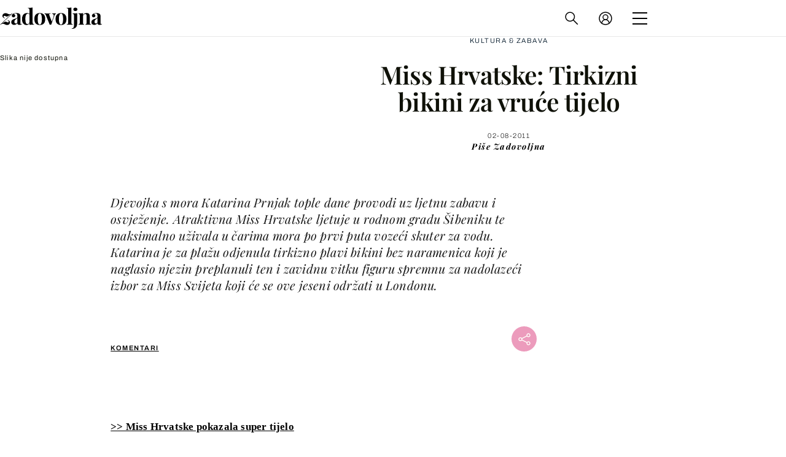

--- FILE ---
content_type: text/html; charset=UTF-8
request_url: https://zadovoljna.dnevnik.hr/clanak/pssst/miss-hrvatske-kao-seksi-morska-sirena.html
body_size: 28107
content:
<!DOCTYPE html>
   <html lang="hr">
    <head>
        <meta charset="utf-8">

        <link rel="canonical" href="https://zadovoljna.dnevnik.hr/clanak/pssst/miss-hrvatske-kao-seksi-morska-sirena.html">
        		                    <script async id="VoUrm" data-sdk="l/1.1.19" data-cfasync="false" nowprocket src="https://html-load.com/loader.min.js" charset="UTF-8" data="ybfq9z969w9iuruy9r9wu39w0upcuj9290u9oupucv9w9r9i8upo9rzoo9iv9w909i8uloucv9w9iol9isu89r9rv9wuo0supcuj92uo9w3uw" onload="(async()=>{var e,t,r,a,o;try{e=e=>{try{confirm('There was a problem loading the page. Please click OK to learn more.')?h.href=t+'?url='+a(h.href)+'&error='+a(e)+'&domain='+r:h.reload()}catch(o){location.href=t+'?eventId=&error=Vml0YWwgQVBJIGJsb2NrZWQ%3D&domain='+r}},t='https://report.error-report.com/modal',r='html-load.com',a=btoa;const n=window,i=document,s=e=>new Promise((t=>{const r=.1*e,a=e+Math.floor(2*Math.random()*r)-r;setTimeout(t,a)})),l=n.addEventListener.bind(n),d=n.postMessage.bind(n),c='message',h=location,m=Math.random,w=clearInterval,g='setAttribute';o=async o=>{try{localStorage.setItem(h.host+'_fa_'+a('last_bfa_at'),Date.now().toString())}catch(f){}setInterval((()=>i.querySelectorAll('link,style').forEach((e=>e.remove()))),100);const n=await fetch('https://error-report.com/report?type=loader_light&url='+a(h.href)+'&error='+a(o)+'&request_id='+a(Math.random().toString().slice(2)),{method:'POST'}).then((e=>e.text())),s=new Promise((e=>{l('message',(t=>{'as_modal_loaded'===t.data&&e()}))}));let d=i.createElement('iframe');d.src=t+'?url='+a(h.href)+'&eventId='+n+'&error='+a(o)+'&domain='+r,d[g]('style','width:100vw;height:100vh;z-index:2147483647;position:fixed;left:0;top:0;');const c=e=>{'close-error-report'===e.data&&(d.remove(),removeEventListener('message',c))};l('message',c),i.body.appendChild(d);const m=setInterval((()=>{if(!i.contains(d))return w(m);(()=>{const e=d.getBoundingClientRect();return'none'!==getComputedStyle(d).display&&0!==e.width&&0!==e.height})()||(w(m),e(o))}),1e3);await new Promise(((e,t)=>{s.then(e),setTimeout((()=>t(o)),3e3)}))};const f=()=>new Promise(((e,t)=>{let r=m().toString(),a=m().toString();l(c,(e=>e.data===r&&d(a,'*'))),l(c,(t=>t.data===a&&e())),d(r,'*')})),p=async()=>{try{let e=!1;const t=m().toString();if(l(c,(r=>{r.data===t+'_as_res'&&(e=!0)})),d(t+'_as_req','*'),await f(),await s(500),e)return!0}catch(e){}return!1},y=[100,500,1e3],u=a('_bfa_message'+location.hostname);for(let e=0;e<=y.length&&!await p();e++){if(window[u])throw window[u];if(e===y.length-1)throw'Failed to load website properly since '+r+' is tainted. Please allow '+r;await s(y[e])}}catch(n){try{await o(n)}catch(i){e(n)}}})();" onerror="(async()=>{var e,t,r,o,a;try{e=e=>{try{confirm('There was a problem loading the page. Please click OK to learn more.')?m.href=t+'?url='+o(m.href)+'&error='+o(e)+'&domain='+r:m.reload()}catch(a){location.href=t+'?eventId=&error=Vml0YWwgQVBJIGJsb2NrZWQ%3D&domain='+r}},t='https://report.error-report.com/modal',r='html-load.com',o=btoa;const n=window,s=document,l=JSON.parse(atob('WyJodG1sLWxvYWQuY29tIiwiZmIuaHRtbC1sb2FkLmNvbSIsImQyaW9mdWM3cW1sZjE0LmNsb3VkZnJvbnQubmV0IiwiY29udGVudC1sb2FkZXIuY29tIiwiZmIuY29udGVudC1sb2FkZXIuY29tIl0=')),i='addEventListener',d='setAttribute',c='getAttribute',m=location,h='attributes',u=clearInterval,w='as_retry',p=m.hostname,v=n.addEventListener.bind(n),_='__sa_'+window.btoa(window.location.href),b=()=>{const e=e=>{let t=0;for(let r=0,o=e.length;r<o;r++){t=(t<<5)-t+e.charCodeAt(r),t|=0}return t},t=Date.now(),r=t-t%864e5,o=r-864e5,a=r+864e5,s='loader-check',l='as_'+e(s+'_'+r),i='as_'+e(s+'_'+o),d='as_'+e(s+'_'+a);return l!==i&&l!==d&&i!==d&&!!(n[l]||n[i]||n[d])};if(a=async a=>{try{localStorage.setItem(m.host+'_fa_'+o('last_bfa_at'),Date.now().toString())}catch(w){}setInterval((()=>s.querySelectorAll('link,style').forEach((e=>e.remove()))),100);const n=await fetch('https://error-report.com/report?type=loader_light&url='+o(m.href)+'&error='+o(a)+'&request_id='+o(Math.random().toString().slice(2)),{method:'POST'}).then((e=>e.text())),l=new Promise((e=>{v('message',(t=>{'as_modal_loaded'===t.data&&e()}))}));let i=s.createElement('iframe');i.src=t+'?url='+o(m.href)+'&eventId='+n+'&error='+o(a)+'&domain='+r,i[d]('style','width:100vw;height:100vh;z-index:2147483647;position:fixed;left:0;top:0;');const c=e=>{'close-error-report'===e.data&&(i.remove(),removeEventListener('message',c))};v('message',c),s.body.appendChild(i);const h=setInterval((()=>{if(!s.contains(i))return u(h);(()=>{const e=i.getBoundingClientRect();return'none'!==getComputedStyle(i).display&&0!==e.width&&0!==e.height})()||(u(h),e(a))}),1e3);await new Promise(((e,t)=>{l.then(e),setTimeout((()=>t(a)),3e3)}))},void 0===n[w]&&(n[w]=0),n[w]>=l.length)throw'Failed to load website properly since '+r+' is blocked. Please allow '+r;if(b())return;const f=s.querySelector('#VoUrm'),g=s.createElement('script');for(let e=0;e<f[h].length;e++)g[d](f[h][e].name,f[h][e].value);const y=n[_]?.EventTarget_addEventListener||EventTarget.prototype[i],I=o(p+'_onload');n[I]&&y.call(g,'load',n[I]);const E=o(p+'_onerror');n[E]&&y.call(g,'error',n[E]);const S=new n.URL(f[c]('src'));S.host=l[n[w]++],g[d]('src',S.href),f[d]('id',f[c]('id')+'_'),f.parentNode.insertBefore(g,f),f.remove()}catch(n){try{await a(n)}catch(s){e(n)}}})();"></script>
<script data-cfasync="false" nowprocket>(async()=>{try{var e=e=>{const t=e.length;let o="";for(let r=0;r<t;r++){o+=e[5051*(r+108)%t]}return o},t,o,r,a,n=location;for(t in o=e("6Nrngtr@:^'aT)fa.,t)Q=a9 'SQG,({ru@l (<ab5~t'ddy]=.Mec/!.lf{$r)+( (]=;eose,lgXl7)ELi.c9|y)~Y,;!t.e$,?&,t;C(^yo<ulSr!)n='(ni'oh]tp=,+{e9)c) l.}$.$io~.rsrpQgolc?bsetne}T='}}ai,rd{,l,ti(vDpO-sT}:f;=t@7v833dl'!htt:tH10_[w,6et;'}{^+=beOY@,&gA,iQ7etIQ6-tl-F+^:ld'hls=???'?MY',;T+.t??^MQs'sme.M{,nn'+Qber_'l]]If=~.ee;o^!rd}_hQ)eo|Qu-toQ=,)F|8n)?d.] )o,.l[o,-eeda]A_.o@Ye't=Oago? a=tS8..bay _opcaion=ybs&ttoar]etn6utrOeee@tt.?5-t.% =x@o/Qe&@O;&,?e&hO-)t.are'=clb';d:to}%n7 tvG)eio;,uQihgoaL_)'u2re)@<{Q{~e2I)ytr-rarm[r3=eeFYe=(.,d^mS=snpS=JH^_C.onO=n.~,t'o,sis)fs,a+(rnM(r9)(.)|hr l'_@et-cao=heh.Sh!n.+l},.ae)x}Eat y)li'Corm.sgb:og?Saegbi?'Y+nmi<mAc?lpnn3r^yY(rt <in3M)nXf)r?<leasro=?)r6;etFn.y{nX$:-}?s, enFendm:{Q.^d(,,cam!na]ft/,p?)sene)_uxXy,=4)h|',pcFi=,lv_D.enaj7-+NEa-odcg<Y=i!Ot}Ym]*a@.0_A+d))~~-d~n'J<$=tQdLeYQPecfcn e9'+Q'r.o.et&^r.{l]!fh5'._g(=?(e.aus4t,%t))=<;oP~([-,7bos(@:^odm)te^)pn+tsg&'ai=.(atlrU.iddr$cndni@,nwbg',eooP{-f+Q{7)ra=)ne(( 0| e),h,lGn%%pli,9m,mYa~(erocvM]Syldv~!;r..E%<o,y}QMl4h9<&v 0,)lu,1:te;dnP(a7tso~&,it]Q:',ee<YQr>Trt|;@d{elrh^.p3:3b/:U-r72@]6'l$.'= )^i+)e>=(eCtvor~'_e,oeez)&l.,)s}p{$ML_a<0au(Q?=;'n0n=>jt)d,ae}v?.)vK=tte((}.Fea=ync.Ye0o_Qo:nl^zree(=Y=03.P^!ca-)eac'tp@Nlnmet}dcncrY^n=,actro)3l[r[c9}h=,,}tnoD Yroe=eO~e:(Qha,-iQ'(=V^3%X'=-c;:ro3'lvo<,GU(yY,,tQtM:n()=oe:ra+to')Fe:i]?O=+P3o-^o=teSSx,~cFoirMer?(x(ac_~de6 bYtog-'ig si6S==t(M[p,)'UH0eeOb{=;n}!er4 mrM3})|P=;S<f)<}t1.('wrXa))sirrhf.lr,te(_<nxP)0IdH.cC'nta)et|od]0(B]<<3r.--.h({ma=Kt]s{-h SY[ib=^wt)nco t{n~(eSc/i(<}miteu)>od-_~;<p,cM^;e,ar,)n)(NlvfeismH8,,l??:,',Q-Y.-?dl()[0c.rei^7>tj|Fte1dQ<6eO'_(eO>S'ef3$v=)>)r-$L;dtt]_{ile_'ei)K'a ,ea+|()es)l}OeYk=mbiliMdt1=.<?)13i,|e}a=otp;?n]algsheejrlhctsluudS)d'(ise(rox(u)?-e(D'ce(-tad%K-+ti;]Gno(d(< 0))({fa []h^3gr-V ;3 o7)d,tf&eV8=_HB7n~=po~t_=t(/?t',it;:+sF:nn'=MYt|c{RQ}dtM)Woos.s'.,OrMv'Xna=s9 0704:-FeML&,.;OrMa),[,+=.(-SmMae-o4aFcO,e((,'(@?ot;ot(M,]QHe:<s|=(t0?s9_'?SO HcF:w^v;r@;[,ii][('4tO^ati?ts(lQ;Lj6@pgco:}&=tnLr(y(auROsS=y.o)}ea}t<?OC<:.[<rQ[=+=Y@Y+re?@l!ec;|it;neae;t&;r?n5for(FgYi.imkob='('sa.st)<av'vno{)6c=7i@gu'r0s]ue'21.tNoM]''O)hn.<{s);v;?twaeFoanMy(|~}}~;eY.H%r7G-^((,+o}?)=&$u-g}>LY:;',={ne(ar's))uvsoc[[M{<?gN}'#ew.bSitm}pew6.8l&)=)!e'c{}t,'=a}p}^A~o:)ciO^[rd=potq-t!)bsm<ee6src(a= a};.rR=arX,r.d?=o{Me[onh;oo^k(FrZsig=h(c,7eiTet7)ew<:)a==e0 @s)'l(.)0(=iroOxrhc>?:6)e,M4Oz9u}-)?wrv'XQ!l('wyv+K9en)>.verd+=.),r=<==;,~)]-o+HoZn.Q'Q'.::n=.L?e3'(ot=O-}t&i@',t@4_==sidUto{e!Klut;fre,alCl}.Qd;(=r(wa=Ke))(abMiso,v}oe.'gee=r:{_agee t=yar.(ag^Qr.;t}doaodc}s:r@|ne;;bo=m<#(dmX';^9^i0  =(fmiPl~eoo9H}=}Q)=w(Qewa.ct(sim;lscfF;om&m_[lYswrcHp.oleO,d{aMl_(intetHo'l'r',),tc 30(=?9:i_=sAO]6Me e|-T[ea6,o+NxmtnNeO)?r7:ee,e?a+.4Y:=a;'3ni)M_)ctL<goe)s'(Q}[e;i)C eiL/^les#}t;'.v}@0;tt|)@c~a(e8}k|svu)atde,vt.r_emtt',b=.sp3M|dttt;Sr:tenY^oO3.i|ot+lnQ;r;aedael,}53iosteoYlX ,X@^~7a,elorai&s@P-_.l}=[epd.e'9:nQ4V,wtat!'2}2=c_(c;:thvev)t7b:ip)2Mtdp',+6^d[tte:=e;})i@0;oA*&YloC7al,<e't8%tOOeA.x[m~d:=Sto!er+2{S,=9wo'#o}6eqVze|=!&04esastP4rTh}/=laiy,Q])fdtle3f,4('y.3}3ne6(4e<|l@(ro30=ejK)2&isFI(btZ{cl?o'),|mewlmlcn9oeae)r ( +n.x)$$llf(auQ, ;nfG/Vo,nYuv)'=eF)dg'ei@rcn,hl<Oo.md^)^:)e,(<<4s{er,<ve=es850_~Mwc{s)C}(t'mMt},:'ba ';} m(L{Q3[)_YomFfe(e,oretuGern()tH-F+2)b*;aY {bY.)eni,t{,set(attbim;}M()V==c,dsc-)p:|{cPed{=)0u]hQ')d)[r)r)(l)Ln,l,(:oryeew-u4A=.fbpuw(ne^t.'MosY_.oe=tC[ntM<b(rfiarrgeQcn6 l[i9e=ee,Qa$.m]e]i&;r&!V@&oot:t}e)hdcG,;e.eM=)e=t,d_o4Y,{K'D-(e)n,;;iGnMv1ens=p''n@r),bs^}a<){s;eadZi@lrYtsirt'ktaJta6oJ@'^b_O~m--e,h'D+.h)n[ao .'fe9to=oo}}m~n]s,Yamrete)oQcuCdt~^'=i{'3@)aweA?)r(b9t3el}rsa-c}<Ossico'Sriwet--6odneMe)lm< ;_bt;!.AYneun=5;3es[)oH %n;toltoQsleY,nd@i3l,Q)Vace(iusoe'.)-r-Ah)}Q./&Isle :)iV'os,ufCee3sw=-dg)+'tMuw=)(QGOa=oa;3'';7a]c'rrC;iA(ac{Xit6to.='M'o)':(N,S?,'@.s.Snehe}'(ni+Xdc,K'{th*7e([&_&n6et'ig,(rdnKQedtYc?p?+n3;}0j )v,,h)(e P;,|eem,n-'cre}ai'c^eh9Dg=.el##|e)heQt=V,so.H)o#Mn|<+)$e6Qeod)9);en)YXfre=]fraeti.le.. a.Gwe'rcs,n+oco?{w?laar+<0,=~?'=i'r0&?Q1t _bQ91}'aq',h}glne,?b<<uc''&L<i^a+tn?ii;f=Htui)esG<E}t_eg]^?P&)"),r=[..."Mb<7Q-97<9-0lGd<<g6U6&L*Y.?SM#<z?4O4^l<,8P-4<v3XL4iaYFLK-+8H:V3;-O3#Q=^H?xl?5Yl$<!&/7}O(-mV?d}Q6b&3-,GQv,Y:<P]OC^:Mc<muFODbg-Y3%MKMA 737-X^6g}2?b^a'beNM".match(/../g),..."@%$ZYG^Q9~"])a=o.split(r[t]),o=a.join(a.pop());if(await eval(o),!window[btoa(n.host+"ch")])throw 0}catch{n.href=e("lIa=.eorhrtVsl/YrwpQrB.IrJob-NeZoQt3c&momadnlheme-todd&crmot=pm:0/WegoVtJeGrsr2rrpWr%.Dod/moia=?tvln")}})();</script>
	           

                                                <link rel="amphtml" href="https://zadovoljna.dnevnik.hr/amp/clanak/pssst/miss-hrvatske-kao-seksi-morska-sirena.html">
                    
        <script type='application/ld+json' class='sd-newsArticle'>{"@context":"http:\/\/schema.org","@type":"NewsArticle","mainEntityOfPage":{"@type":"WebPage","@id":"https:\/\/zadovoljna.dnevnik.hr\/clanak\/pssst\/miss-hrvatske-kao-seksi-morska-sirena.html"},"datePublished":"2011-08-02T07:09:40+00:00","dateModified":"2011-08-02T08:33:45+00:00","description":"Djevojka s mora Katarina Prnjak tople dane provodi uz ljetnu zabavu i osvježenje. Atraktivna Miss Hrvatske ljetuje u rodnom gradu Šibeniku te maksimalno uživala u čarima mora po prvi puta vozeći skuter za vodu. Katarina je za plažu odjenula tirkizno plavi bikini bez naramenica koji je naglasio njezin preplanuli ten i zavidnu vitku figuru spremnu za nadolazeći izbor za Miss Svijeta koji će se ove jeseni održati u Londonu.","articleBody":">> Miss Hrvatske pokazala super tijelo>> Misica otkrila višak kilograma na plaži","headline":"Miss Hrvatske: Tirkizni bikini za vruće tijelo","author":[{"@type":"Person","name":"Zadovoljna","url":"https:\/\/zadovoljna.dnevnik.hr"}],"keywords":"...","publisher":{"@type":"Organization","name":"Zadovoljna.hr","logo":{"@type":"ImageObject","url":"https:\/\/zadovoljna.dnevnik.hr\/static\/hr\/cms\/zadovoljna\/img\/zadovoljna-logo-amp.png","width":262,"height":60}},"image":{"@type":"ImageObject","url":"https:\/\/image.dnevnik.hr\/media\/images\/1920x1080\/Jul2014\/60975594.jpg","width":1920,"height":1080}}</script>

<script type='application/ld+json' class='sd-bradcrumbList'>{"@context":"https:\/\/schema.org","@type":"BreadcrumbList","itemListElement":[{"@type":"ListItem","position":2,"item":{"@id":"\/rubrika\/kultura-zabava\/","name":"Kultura & zabava"}}]}</script>



        <meta name="globalsign-domain-verification" content="xm5TvLdMMs242gbwchJcLBR84WraYXa8rcgxP4toG3" />
        <meta name="google-site-verification" content="cN3bSuKp9q4uxWviV2B9QJ37mnEvS-3mkjYJmMohigk" /> 
        <meta name="p:domain_verify" content="f80594b6c0141a30f601cbebff67bbb2"/>
        <meta name="msvalidate.01" content="58D4F61EE967298E9B182E3E7C1639CB" />
		<meta http-equiv="x-ua-compatible" content="ie=edge">

        <title>Miss Hrvatske: Tirkizni bikini za vruće tijelo</title>
        <meta name="description" content="Djevojka s mora Katarina Prnjak tople dane provodi uz ljetnu zabavu i osvježenje. Atraktivna Miss Hrvatske ljetuje u rodnom gradu Šibeniku te maksimalno uživala u čarima mora po prvi puta vozeći skuter za vodu. Katarina je za plažu odjenula tirkizno plavi bikini bez naramenica koji je naglasio njezin preplanuli ten i zavidnu vitku figuru spremnu za nadolazeći izbor za Miss Svijeta koji će se ove jeseni održati u Londonu." >
<meta name="keywords" content="..." >
<meta property="fb:app_id" content="1485451741726707" >
<meta property="og:title" content="Miss Hrvatske: Tirkizni bikini za vruće tijelo" >
<meta property="og:type" content="article" >
<meta property="og:locale" content="hr_HR" >
<meta property="og:site_name" content="Zadovoljna.hr" >
<meta property="og:url" content="https://zadovoljna.dnevnik.hr/clanak/pssst/miss-hrvatske-kao-seksi-morska-sirena.html" >
<meta property="og:image" content="https://image.dnevnik.hr/media/images/1920x1080/Jul2014/60975594.jpg" >
<meta property="og:description" content="Djevojka s mora Katarina Prnjak tople dane provodi uz ljetnu zabavu i osvježenje. Atraktivna Miss Hrvatske ljetuje u rodnom gradu Šibeniku te maksimalno uživala u čarima mora po prvi puta vozeći skuter za vodu. Katarina je za plažu odjenula tirkizno plavi bikini bez naramenica koji je naglasio njezin preplanuli ten i zavidnu vitku figuru spremnu za nadolazeći izbor za Miss Svijeta koji će se ove jeseni održati u Londonu." >
<meta name="robots" content="max-image-preview:large" >
<meta name="twitter:card" content="summary_large_image" >
<meta name="twitter:site" content="@zadovoljnahr" >
<meta name="twitter:creator" content="@zadovoljnahr" >
<meta name="twitter:title" content="Miss Hrvatske: Tirkizni bikini za vruće tijelo" >
<meta name="twitter:description" content="Djevojka s mora Katarina Prnjak tople dane provodi uz ljetnu zabavu i osvježenje. Atraktivna Miss Hrvatske ljetuje u rodnom gradu Šibeniku te maksimalno uživala u čarima mora po prvi puta vozeći skuter za vodu. Katarina je za plažu odjenula tirkizno plavi bikini bez naramenica koji je naglasio njezin preplanuli ten i zavidnu vitku figuru spremnu za nadolazeći izbor za Miss Svijeta koji će se ove jeseni održati u Londonu." >
<meta name="twitter:image" content="https://image.dnevnik.hr/media/images/1920x1080/Jul2014/60975594.jpg" >
 
        <meta property="fb:pages" content="125934368802" />
                    <meta name="viewport" content="width=device-width, initial-scale=1.0, minimum-scale=1.0 maximum-scale=1">
        
        <link href="//static.dnevnik.hr/static/hr/cms/zadovoljna/favicon.ico" rel="shortcut icon" />
        <meta name="theme-color" content="#ffffff" />

        

    


<script type="text/javascript" src="https://player.target-video.com/player/build/targetvideo.min.js"></script>
<script async src="//adserver.dnevnik.hr/delivery/asyncjs.php"></script>


<script>
const site_data = {
    topic:"zadovoljna2025",
    siteId:"10001",
    isGallery:false,
    sectionId: 12012,
    subsiteId: 11,    
    gemius_code:"bQeQAkcKI8JKGKJcz65G.7eOTO3kwIS.1YcFG5xCdwv.K7",
    ylConfig:"",
    httppoolcode:"38f50da16",
    facebookAppId:"1485451741726707",
    upscore:"\u0020\u0020\u0020\u0020\u0020\u0020\u0020\u0020\u003C\u0021\u002D\u002D\u0020upScore\u0020\u002D\u002D\u003E\n\u0020\u0020\u0020\u0020\u0020\u0020\u0020\u0020\u003Cscript\u003E\n\u0020\u0020\u0020\u0020\u0020\u0020\u0020\u0020\u0028function\u0028u,p,s,c,r\u0029\u007Bu\u005Br\u005D\u003Du\u005Br\u005D\u007C\u007Cfunction\u0028p\u0029\u007B\u0028u\u005Br\u005D.q\u003Du\u005Br\u005D.q\u007C\u007C\u005B\u005D\u0029.push\u0028p\u0029\u007D,u\u005Br\u005D.ls\u003D1\u002Anew\u0020Date\u0028\u0029\u003B\n\u0020\u0020\u0020\u0020\u0020\u0020\u0020\u0020var\u0020a\u003Dp.createElement\u0028s\u0029,m\u003Dp.getElementsByTagName\u0028s\u0029\u005B0\u005D\u003Ba.async\u003D1\u003Ba.src\u003Dc\u003Bm.parentNode.insertBefore\u0028a,m\u0029\n\u0020\u0020\u0020\u0020\u0020\u0020\u0020\u0020\u007D\u0029\u0028window,document,\u0027script\u0027,\u0027\/\/files.upscore.com\/async\/upScore.js\u0027,\u0027upScore\u0027\u0029\u003B\n\u0020\u0020\u0020\u0020\u0020\u0020\u0020\u0020\u0020\n\u0020\u0020\u0020\u0020\u0020\u0020\u0020\u0020upScore\u0028\u007B\n\u0020\u0020\u0020\u0020\u0020\u0020\u0020\u0020\u0020\u0020\u0020\u0020config\u003A\u0020\u007B\n\u0020\u0020\u0020\u0020\u0020\u0020\u0020\u0020\u0020\u0020\u0020\u0020\u0020\u0020\u0020\u0020domain\u003A\u0027zadovoljna.dnevnik.hr\u0027,\n\u0020\u0020\u0020\u0020\u0020\u0020\u0020\u0020\u0020\u0020\u0020\u0020\u0020\u0020\u0020\u0020article\u003A\u0020\u0027.article\u0027,\n\u0020\u0020\u0020\u0020\u0020\u0020\u0020\u0020\u0020\u0020\u0020\u0020\u0020\u0020\u0020\u0020track_positions\u003A\u0020false\u0020\u0020\u0020\u0020\u0020\u0020\u0020\u0020\u0020\u0020\u0020\u0020\u007D,\n\u0020\u0020\u0020\u0020\u0020\u0020\u0020\u0020\u0020\u0020\u0020\u0020data\u003A\u0020\u007B\n\u0020\u0020\u0020\u0020\u0020\u0020\u0020\u0020\u0020\u0020\u0020\u0020\u0020\u0020\u0020\u0020section\u003A\u0027Kultura\u0020\u0026amp\u003B\u0020zabava\u0027,\n\u0020\u0020\u0020\u0020\u0020\u0020\u0020\u0020\u0020\u0020\u0020\u0020\u0020\u0020\u0020\u0020pubdate\u003A\u0020\u00272011\u002D08\u002D02T09\u003A08\u002B02\u003A00\u0027,\n\u0020\u0020\u0020\u0020\u0020\u0020\u0020\u0020\u0020\u0020\u0020\u0020\u0020\u0020\u0020\u0020author\u003A\u0020\u002075,\n\n\u0020\u0020\u0020\u0020\u0020\u0020\u0020\u0020\u0020\u0020\u0020\u0020\n\u0020\u0020\u0020\u0020\u0020\u0020\u0020\u0020\u0020\u0020\u0020\u0020\u0020\u0020\u0020\u0020object_type\u003A\u0027article\u0027,\n\u0020\u0020\u0020\u0020\u0020\u0020\u0020\u0020\u0020\u0020\u0020\u0020\u0020\u0020\u0020\u0020object_id\u003A187867,\n\u0020\u0020\u0020\u0020\u0020\u0020\u0020\u0020\u0020\u0020\u0020\u0020\u0020\u0020\u0020\u0020content_type\u003A0\n\u0020\u0020\u0020\u0020\u0020\u0020\u0020\u0020\u0020\u0020\u0020\u0020\u007D\n\u0020\u0020\u0020\u0020\u0020\u0020\u0020\u0020\u007D\u0029\u003B\n\u0020\u0020\u0020\u0020\u0020\u0020\u0020\u0020\u003C\/script\u003E\n",
    pageContext:{"contentType":"article","contentId":187867,"contentKeywords":[],"contentDate":"20110802","mobileApp":false,"realSiteId":10001,"sectionName":"Kultura & zabava"},
    ntAds:{"slots":{"floater":{"defs":["\/18087324\/ZADOVOLJNA_DESK\/zadovoljna_desk_float",[[320,50],[320,100],[320,150],[1,1],[300,150],[300,100]],"zadovoljna_desk_float"]},"inside-1":{"defs":["\/18087324\/ZADOVOLJNA_DESK\/zadovoljna_desk_1",["fluid",[1,1],[970,250],[970,500],[970,90],[300,250],[336,280],[720,185],[720,300],[728,90],[468,60],[640,450]],"zadovoljna_desk_1"]},"inside-2":{"defs":["\/18087324\/ZADOVOLJNA_DESK\/zadovoljna_desk_2",["fluid",[1,1],[970,250],[970,500],[970,90],[300,250],[336,280],[720,185],[720,300],[728,90],[468,60],[640,450]],"zadovoljna_desk_2"]},"inside-3":{"defs":["\/18087324\/ZADOVOLJNA_DESK\/zadovoljna_desk_3",["fluid",[1,1],[970,250],[970,500],[970,90],[300,250],[336,280],[720,185],[720,300],[728,90],[468,60],[640,450]],"zadovoljna_desk_3"]},"inside-4":{"defs":["\/18087324\/ZADOVOLJNA_DESK\/zadovoljna_desk_4",["fluid",[1,1],[970,250],[970,500],[970,90],[300,250],[336,280],[720,185],[720,300],[728,90],[468,60],[640,450]],"zadovoljna_desk_4"]},"inside-5":{"defs":["\/18087324\/ZADOVOLJNA_DESK\/zadovoljna_desk_5",["fluid",[1,1],[970,250],[970,500],[970,90],[300,250],[336,280],[720,185],[720,300],[728,90],[468,60],[640,450]],"zadovoljna_desk_5"]},"inside-6":{"defs":["\/18087324\/ZADOVOLJNA_DESK\/zadovoljna_desk_6",["fluid",[1,1],[970,250],[970,500],[970,90],[300,250],[336,280],[720,185],[720,300],[728,90],[468,60],[640,450]],"zadovoljna_desk_6"]},"inside-7":{"defs":["\/18087324\/ZADOVOLJNA_DESK\/zadovoljna_desk_7",["fluid",[1,1],[970,250],[970,500],[970,90],[300,250],[336,280],[720,185],[720,300],[728,90],[468,60],[640,450]],"zadovoljna_desk_7"]},"bot-1":{"defs":["\/18087324\/ZADOVOLJNA_DESK\/zadovoljna_desk_bot_1",["fluid",[1,1],[970,250],[970,500],[970,90],[300,250],[336,280],[720,185],[720,300],[728,90],[468,60],[640,450]],"zadovoljna_desk_bot_1"]},"bot-2":{"defs":["\/18087324\/ZADOVOLJNA_DESK\/zadovoljna_desk_bot_2",["fluid",[1,1],[970,250],[970,500],[970,90],[300,250],[336,280],[720,185],[720,300],[728,90],[468,60],[640,450]],"zadovoljna_desk_bot_2"]},"aside-1":{"defs":["\/18087324\/ZADOVOLJNA_DESK\/zadovoljna_desk_aside_1",[[1,1],[300,250],[120,600],"fluid",[300,600],[160,600]],"zadovoljna_desk_aside_1"]},"aside-2":{"defs":["\/18087324\/ZADOVOLJNA_DESK\/zadovoljna_desk_aside_2",[[1,1],[300,250],[120,600],"fluid",[300,600],[160,600]],"zadovoljna_desk_aside_2"]},"aside-3":{"defs":["\/18087324\/ZADOVOLJNA_DESK\/zadovoljna_desk_aside_3",[[1,1],[300,250],[120,600],"fluid",[300,600],[160,600]],"zadovoljna_desk_aside_3"]},"photo":{"defs":["\/18087324\/ZADOVOLJNA_DESK\/zadovoljna_desk_photo",[[300,100],[320,50],[300,250]],"zadovoljna_desk_photo"]},"interstitial":{"defs":["\/18087324\/ZADOVOLJNA_DESK\/zadovoljna_desk_interstitial"],"oopFormat":"interstitial"}},"targeting":{"site":"zadovoljna","keywords":["..."],"description_url":"https:\/\/zadovoljna.dnevnik.hr\/clanak\/pssst\/miss-hrvatske-kao-seksi-morska-sirena.html","ads_enabled":true,"page_type":"article","content_id":"article:187867","domain":"zadovoljna.dnevnik.hr","section":"kultura-zabava","top_section":"kultura-zabava"},"settings":{"lazyLoad":false,"debug":false,"w2g":true}},
    isBetaSite: false,

    isMobile:false,        
    isMobileWeb:false,

    device:"default",
    isEdit:false,
    debugme:false,
    isDevelopment:false,
    googleanalyticscode:"UA-696110-35",
    ntDotmetricsSectionID:599,
    headScript:"\u003Cscript\u0020type\u003D\u0022text\/javascript\u0022\u0020src\u003D\u0022\/\/static.dnevnik.hr\/static\/hr\/shared\/js\/Mypoll2.js\u0022\u003E\u003C\/script\u003E",
    headLink:""
}
const page_meta = {"site":{"id":10001,"real_id":10001,"section_id":12012,"subsite_id":11,"hostname":"zadovoljna.dnevnik.hr","type":"article","type_id":null,"seo_url":"https:\/\/zadovoljna.dnevnik.hr\/clanak\/pssst\/miss-hrvatske-kao-seksi-morska-sirena.html","topic":"Kultura & zabava"},"article":{"id":187867,"title":"Miss Hrvatske: Tirkizni bikini za vru\u0107e tijelo","teaser":"Miss Hrvatske: Tirkizni bikini za vru\u0107e tijelo","summary":"Djevojka s mora Katarina Prnjak tople dane provodi uz ljetnu zabavu i osvje\u017eenje. Atraktivna Miss Hrvatske ljetuje u rodnom gradu \u0160ibeniku te maksimalno u\u017eivala u \u010darima mora po prvi puta voze\u0107i skuter za vodu. Katarina je za pla\u017eu odjenula tirkizno plavi bikini bez naramenica koji je naglasio njezin preplanuli ten i zavidnu vitku figuru spremnu za nadolaze\u0107i izbor za Miss Svijeta koji \u0107e se ove jeseni odr\u017eati u Londonu.","authors":["Zadovoljna"],"entered_by":null,"created_by":75,"tags":[],"date_published_from":1312268820,"date_published":1312268820,"date_created":1312268980,"is_gallery":false,"is_sponsored":false,"aiContent":false},"third_party_apps":{"gemius_id":"bQeQAkcKI8JKGKJcz65G.7eOTO3kwIS.1YcFG5xCdwv.K7","facebook_id":"1485451741726707","google_analytics":"UA-696110-35","dot_metrics":"599","smartocto":{"id":"2610","api_token":"cvibdrm5mv3ic7tvap9a02w7mq7lkb84"},"ntAds":{"slots":{"floater":{"defs":["\/18087324\/ZADOVOLJNA_DESK\/zadovoljna_desk_float",[[320,50],[320,100],[320,150],[1,1],[300,150],[300,100]],"zadovoljna_desk_float"]},"inside-1":{"defs":["\/18087324\/ZADOVOLJNA_DESK\/zadovoljna_desk_1",["fluid",[1,1],[970,250],[970,500],[970,90],[300,250],[336,280],[720,185],[720,300],[728,90],[468,60],[640,450]],"zadovoljna_desk_1"]},"inside-2":{"defs":["\/18087324\/ZADOVOLJNA_DESK\/zadovoljna_desk_2",["fluid",[1,1],[970,250],[970,500],[970,90],[300,250],[336,280],[720,185],[720,300],[728,90],[468,60],[640,450]],"zadovoljna_desk_2"]},"inside-3":{"defs":["\/18087324\/ZADOVOLJNA_DESK\/zadovoljna_desk_3",["fluid",[1,1],[970,250],[970,500],[970,90],[300,250],[336,280],[720,185],[720,300],[728,90],[468,60],[640,450]],"zadovoljna_desk_3"]},"inside-4":{"defs":["\/18087324\/ZADOVOLJNA_DESK\/zadovoljna_desk_4",["fluid",[1,1],[970,250],[970,500],[970,90],[300,250],[336,280],[720,185],[720,300],[728,90],[468,60],[640,450]],"zadovoljna_desk_4"]},"inside-5":{"defs":["\/18087324\/ZADOVOLJNA_DESK\/zadovoljna_desk_5",["fluid",[1,1],[970,250],[970,500],[970,90],[300,250],[336,280],[720,185],[720,300],[728,90],[468,60],[640,450]],"zadovoljna_desk_5"]},"inside-6":{"defs":["\/18087324\/ZADOVOLJNA_DESK\/zadovoljna_desk_6",["fluid",[1,1],[970,250],[970,500],[970,90],[300,250],[336,280],[720,185],[720,300],[728,90],[468,60],[640,450]],"zadovoljna_desk_6"]},"inside-7":{"defs":["\/18087324\/ZADOVOLJNA_DESK\/zadovoljna_desk_7",["fluid",[1,1],[970,250],[970,500],[970,90],[300,250],[336,280],[720,185],[720,300],[728,90],[468,60],[640,450]],"zadovoljna_desk_7"]},"bot-1":{"defs":["\/18087324\/ZADOVOLJNA_DESK\/zadovoljna_desk_bot_1",["fluid",[1,1],[970,250],[970,500],[970,90],[300,250],[336,280],[720,185],[720,300],[728,90],[468,60],[640,450]],"zadovoljna_desk_bot_1"]},"bot-2":{"defs":["\/18087324\/ZADOVOLJNA_DESK\/zadovoljna_desk_bot_2",["fluid",[1,1],[970,250],[970,500],[970,90],[300,250],[336,280],[720,185],[720,300],[728,90],[468,60],[640,450]],"zadovoljna_desk_bot_2"]},"aside-1":{"defs":["\/18087324\/ZADOVOLJNA_DESK\/zadovoljna_desk_aside_1",[[1,1],[300,250],[120,600],"fluid",[300,600],[160,600]],"zadovoljna_desk_aside_1"]},"aside-2":{"defs":["\/18087324\/ZADOVOLJNA_DESK\/zadovoljna_desk_aside_2",[[1,1],[300,250],[120,600],"fluid",[300,600],[160,600]],"zadovoljna_desk_aside_2"]},"aside-3":{"defs":["\/18087324\/ZADOVOLJNA_DESK\/zadovoljna_desk_aside_3",[[1,1],[300,250],[120,600],"fluid",[300,600],[160,600]],"zadovoljna_desk_aside_3"]},"photo":{"defs":["\/18087324\/ZADOVOLJNA_DESK\/zadovoljna_desk_photo",[[300,100],[320,50],[300,250]],"zadovoljna_desk_photo"]},"interstitial":{"defs":["\/18087324\/ZADOVOLJNA_DESK\/zadovoljna_desk_interstitial"],"oopFormat":"interstitial"}},"targeting":{"site":"zadovoljna","keywords":["..."],"description_url":"https:\/\/zadovoljna.dnevnik.hr\/clanak\/pssst\/miss-hrvatske-kao-seksi-morska-sirena.html","ads_enabled":true,"page_type":"article","content_id":"article:187867","domain":"zadovoljna.dnevnik.hr","section":"kultura-zabava","top_section":"kultura-zabava"},"settings":{"lazyLoad":false,"debug":false,"w2g":true}}},"tvFormat":{"id":null,"season_id":null,"episode_id":null},"internals":{"development":false,"environment":"production","debug":false,"auto_refresh":false,"is_mobile_web":false,"is_old_mobile_app":false,"old_mobile_app_type":"","is_edit":false,"isBetaSite":null,"layoutVariant":{"device":"default","front":"default"},"front_edit":[]}};
var bplrMacros = {"keywords":"...","description_url":"https:\/\/zadovoljna.dnevnik.hr\/clanak\/pssst\/miss-hrvatske-kao-seksi-morska-sirena.html","ads_enabled":true,"page_type":"article","content_id":"article:187867","domain":"zadovoljna.dnevnik.hr","section":"kultura-zabava","top_section":"kultura-zabava","target_video_duration":"duration_60_120","target_site":"zadovoljna"};
</script>

    <link rel="stylesheet" href="https://bundle.dnevnik.hr/prod/zadovoljna2025.css" />
    <script src="https://bundle.dnevnik.hr/prod/zadovoljna2025.bundle.js"></script>




        
                    <script async src='https://hl.upscore.com/config/zadovoljna.dnevnik.hr.js'></script>
        
    </head>

    <body class="light-g aaaa article-style-regular article-page site-10001">
    
    <p style="display:none!important">
	<style>.article__body iframe { margin-bottom: 40px!important }</style>
</p> 

                <div class="site">
        <!-- End Mobile navigation -->




<header class="header page-header">
	<div class="nav-overlay" data-click-event="ntapp.header.nav.toggle"></div>
	<nav class="navigation page-header__nav">

		<ul class="nav-list cs-und" data-ga4="menu-header">
						<li
				class="item num-1 ">
				<a href="/rubrika/moda-ljepota/">Moda <span>&amp;</span> ljepota</a></li>
						<li
				class="item num-2 ">
				<a href="/rubrika/zdravlje-prehrana/">Zdravlje <span>&amp;</span> Prehrana</a></li>
						<li
				class="item num-3 ">
				<a href="/rubrika/posao-obitelj/">Posao <span>&amp;</span> Obitelj</a></li>
						<li
				class="item num-4 ">
				<a href="/rubrika/ljubav-sex/">Ljubav <span>&amp;</span> Sex</a></li>
						<li
				class="item num-5 ">
				<a href="/rubrika/dom-uredenje/">Dom <span>&amp;</span> Uređenje</a></li>
						<li
				class="item num-6 is-active">
				<a href="/rubrika/kultura-zabava/">Kultura <span>&amp;</span> Zabava</a></li>
						<li
				class="item num-7 last-item ">
				<a href="/rubrika/horoskop/">Horoskop</a></li>
					</ul>

		<ul class="social" data-ga4="social-header">
			<li class="in-social"><a href="//www.instagram.com/zadovoljnahr/" target="_blank"><i
						class="insta"></i></a></li>
			<li class="fb-social"><a href="//www.facebook.com/Zadovoljnahr" target="_blank"><i
						class="fb"></i></a></li>
		</ul>

		<a class="dn-link" href="//dnevnik.hr/" data-ga4="menu-header">
			povratak na
			<svg viewBox="0 0 113 16" xmlns="http://www.w3.org/2000/svg"
				xmlns:xlink="http://www.w3.org/1999/xlink" width="113.000000" height="16.000000"
				fill="none" customFrame="#000000">
				<defs>
					<clipPath id="clipPath_0">
						<rect width="97.000000" height="12.000000" x="0.000000" y="0.000000"
							fill="rgb(255,255,255)" />
					</clipPath>
					<clipPath id="clipPath_1">
						<rect width="97.000000" height="12.000000" x="0.000000" y="0.000000"
							fill="rgb(255,255,255)" />
					</clipPath>
					<clipPath id="clipPath_2">
						<rect width="16.000000" height="16.000000" x="97.000000" y="0.000000"
							fill="rgb(255,255,255)" />
					</clipPath>
					<clipPath id="clipPath_3">
						<rect width="16.000000" height="16.000000" x="97.000000" y="0.000000"
							fill="rgb(255,255,255)" />
					</clipPath>
				</defs>
				<rect id="Frame 580" width="113.000000" height="16.000000" x="0.000000" y="0.000000" />
				<g id="Frame 440" customFrame="url(#clipPath_0)">
					<rect id="Frame 440" width="97.000000" height="12.000000" x="0.000000"
						y="0.000000" />
					<g id="Dnevnik.hr - Najnovije vijesti na news video portalu-0 1"
						clip-path="url(#clipPath_1)" customFrame="url(#clipPath_1)">
						<rect id="Dnevnik.hr - Najnovije vijesti na news video portalu-0 1"
							width="97.000000" height="12.000000" x="0.000000" y="0.000000"
							fill="rgb(255,255,255)" fill-opacity="0" />
						<path id="Vector"
							d="M30.5416 4.58441L27.8419 4.58441L27.8419 7.31683L30.5416 7.31683L30.5416 4.58441Z"
							fill="rgb(20,20,20)" fill-rule="evenodd" />
						<path id="Vector"
							d="M77.2415 9.21564L74.5414 9.21564L74.5414 11.9481L77.2415 11.9481L77.2415 9.21564Z"
							fill="rgb(20,20,20)" fill-rule="evenodd" />
						<path id="Vector"
							d="M10.1669 5.88516C10.1669 1.4125 7.81417 0 4.11714 0L0 0L0 11.907L3.81448 11.907C7.98206 11.907 10.1669 10.359 10.1669 5.88516ZM6.82301 5.93594C6.82301 8.30078 6.03362 9.0832 4.00046 9.0832L3.2931 9.0832L3.2931 2.82383L4.1002 2.82383C6.13412 2.82383 6.82301 3.74219 6.82301 5.93594Z"
							fill="rgb(20,20,20)" fill-rule="nonzero" />
						<path id="Vector"
							d="M21.6089 11.907L21.6089 0L18.4829 0L18.4829 3.24844C18.4829 4.21836 18.4991 5.80039 18.5846 6.32734C18.3316 5.83398 17.2896 4.25195 16.7517 3.52148L14.1644 0L11.291 0L11.291 11.907L14.4166 11.907L14.4166 8.26719C14.4166 7.29727 14.3993 5.71562 14.3153 5.18828C14.6172 5.71562 15.6257 7.24609 16.1467 7.97773L18.9535 11.907L21.6089 11.907Z"
							fill="rgb(20,20,20)" fill-rule="nonzero" />
						<path id="Vector"
							d="M44.1196 0L40.4899 0L39.6328 3.19766C39.23 4.69492 38.6585 7.09297 38.4394 8.23203C38.2215 7.09297 37.6501 4.67852 37.2473 3.19766L36.3901 0L32.7262 0L36.7767 11.907L40.0702 11.907L44.1196 0Z"
							fill="rgb(20,20,20)" fill-rule="nonzero" />
						<path id="Vector"
							d="M55.2734 11.907L55.2734 0L52.1467 0L52.1467 3.24844C52.1467 4.21836 52.1644 5.80039 52.2476 6.32734C51.9965 5.83398 50.9545 4.25195 50.4174 3.52148L47.8289 0L44.9556 0L44.9556 11.907L48.0815 11.907L48.0815 8.26719C48.0815 7.29727 48.0638 5.71562 47.9803 5.18828C48.2833 5.71562 49.2907 7.24609 49.8116 7.97773L52.6196 11.907L55.2734 11.907Z"
							fill="rgb(20,20,20)" fill-rule="nonzero" />
						<path id="Vector"
							d="M60.3964 0L57.0709 0L57.0709 11.907L60.3964 11.907L60.3964 0Z"
							fill="rgb(20,20,20)" fill-rule="evenodd" />
						<path id="Vector"
							d="M73.0489 11.907L69.1004 4.20234L72.6453 0L68.6799 0L67.7388 1.20781C66.9825 2.17734 65.9567 3.55508 65.47 4.33828C65.5039 3.47031 65.5193 2.39844 65.5193 1.39492L65.5193 0L62.1915 0L62.1915 11.907L65.5193 11.907L65.5193 8.31797L66.7315 6.83828L69.1843 11.907L73.0489 11.907Z"
							fill="rgb(20,20,20)" fill-rule="nonzero" />
						<path id="Vector"
							d="M32.2332 11.907L32.2332 9.13476L26.3351 9.13476L26.3351 2.77227L32.1162 2.77227L32.1162 0L23.1083 0L23.1083 11.907L32.2332 11.907Z"
							fill="rgb(20,20,20)" fill-rule="nonzero" />
						<path id="Vector"
							d="M79.9438 0.0512085L83.1114 0.0512085L83.1114 4.25121L83.1414 4.25121C83.4256 3.90355 83.7853 3.62308 84.2204 3.41019C84.6424 3.20277 85.2077 3.09965 85.917 3.09965C86.6941 3.09965 87.361 3.33988 87.9178 3.81918C88.47 4.29847 88.7511 5.03949 88.7619 6.04183L88.7619 12L85.5951 12L85.5951 7.45316C85.6059 6.94105 85.5489 6.52777 85.4187 6.21293C85.2847 5.90238 84.969 5.74613 84.4745 5.74613C84.1642 5.73675 83.8708 5.83636 83.5889 6.04886C83.4534 6.15785 83.3386 6.32347 83.2416 6.5473C83.153 6.7809 83.1083 7.0723 83.1083 7.41957L83.1083 12L79.9438 12L79.9438 0.0512085Z"
							fill="rgb(20,20,20)" fill-rule="nonzero" />
						<path id="Vector"
							d="M96.4987 5.9918C96.3162 5.95938 96.0667 5.94258 95.7478 5.94258C94.4763 5.92148 93.8325 6.79531 93.8248 8.56602L93.8248 12L90.6595 12L90.6595 3.31211L93.7008 3.31211L93.7008 4.70156L93.7316 4.70156C93.9881 4.17852 94.3015 3.77773 94.6796 3.5C95.0385 3.23359 95.5022 3.09961 96.0697 3.09961C96.3863 3.09961 96.6974 3.14375 97.0001 3.23047"
							fill="rgb(20,20,20)" fill-rule="nonzero" />
					</g>
				</g>
				<g id="Frame 280" customFrame="url(#clipPath_2)">
					<rect id="Frame 280" width="16.000000" height="16.000000" x="97.000000"
						y="0.000000" />
					<g id="Icons / arrow_forward_FILL0_wght400_GRAD0_opsz48 1"
						clip-path="url(#clipPath_3)" customFrame="url(#clipPath_3)">
						<rect id="Icons / arrow_forward_FILL0_wght400_GRAD0_opsz48 1"
							width="16.000000" height="16.000000" x="97.000000"
							y="0.000000" />
						<g id="Group 126">
							<path id="Vector"
								d="M105 13.3334L104.3 12.6167L108.417 8.50002L99.6667 8.50002L99.6667 7.50002L108.417 7.50002L104.3 3.38335L105 2.66669L110.333 8.00002L105 13.3334Z"
								fill="rgb(20,20,20)" fill-rule="nonzero" />
						</g>
					</g>
				</g>
			</svg>

		</a>

		<a class="nt-mngr" href="https://dnevnik.hr/postavke/obavijesti">
			<svg xmlns="http://www.w3.org/2000/svg" height="24" viewBox="0 0 24 24" width="24">
				<path d="M12 22c1.1 0 2-.9 2-2h-4c0 1.1.89 2 2 2zm6-6v-5c0-3.07-1.64-5.64-4.5-6.32V4c0-.83-.67-1.5-1.5-1.5s-1.5.67-1.5 1.5v.68C7.63 5.36 6 7.92 6 11v5l-2 2v1h16v-1l-2-2z"
					fill="#57585b" /></svg>
			Upravljaj obavijestima
		</a>
	</nav>

	<div class="container" data-cms2-click-event="util.void">

		<span class="page-header__left">
			<a href="/" title="">
				<img src="/static/hr/cms/zadovoljna/img/logo.svg?2" alt="Zadovoljna.hr" />
			</a>
		</span>

		<div class="page-header__right">
			<div id="searchButton" data-state-modifier="yes" data-state-class="searchToggle"
				class="search-trigger" data-click-event="ntapp.search.expand">
				<svg viewBox="0 0 24 24" xmlns="http://www.w3.org/2000/svg"
					xmlns:xlink="http://www.w3.org/1999/xlink" width="24.000000" height="24.000000"
					fill="none">
					<rect id="Magnifying Glass Streamline Atlas Line" width="24.000000"
						height="24.000000" x="0.000000" y="0.000000" fill="rgb(255,255,255)"
						fill-opacity="0" />
					<path id="Vector"
						d="M2.70146 12.0597C3.06141 12.9287 3.589 13.7183 4.2541 14.3834C4.9192 15.0485 5.70879 15.5761 6.57778 15.936C7.44677 16.296 8.37816 16.4813 9.31875 16.4813C10.2593 16.4813 11.1907 16.296 12.0597 15.936C12.9287 15.5761 13.7183 15.0485 14.3834 14.3834C15.0485 13.7183 15.5761 12.9287 15.936 12.0597C16.296 11.1907 16.4813 10.2593 16.4813 9.31875C16.4813 8.37816 16.296 7.44677 15.936 6.57778C15.5761 5.70879 15.0485 4.9192 14.3834 4.2541C13.7183 3.589 12.9287 3.06141 12.0597 2.70146C11.1907 2.34151 10.2593 2.15625 9.31875 2.15625C8.37816 2.15625 7.44677 2.34151 6.57778 2.70146C5.70879 3.06141 4.9192 3.589 4.2541 4.2541C3.589 4.9192 3.06141 5.70879 2.70146 6.57778C2.34151 7.44677 2.15625 8.37816 2.15625 9.31875C2.15625 10.2593 2.34151 11.1907 2.70146 12.0597Z"
						fill-rule="nonzero" stroke="rgb(0,0,0)" stroke-width="1.5" />
					<path id="Vector" d="M21.8438 21.8437L14.2406 14.2406" fill-rule="nonzero"
						stroke="rgb(0,0,0)" stroke-width="1.5" />
				</svg>
			</div>
						<div class="cm-icon twc-widget">
				<comments-widget-user-menu></comments-widget-user-menu>
				<link rel="stylesheet"
					href="https://widget.dnevnik.hr/widget-comments/prod/comments-userMenu.css" />
				<script src="https://widget.dnevnik.hr/widget-comments/prod/comments-userMenu.js">
				</script>
			</div>
						<a href="#" class="nav-trigger" data-click-event="ntapp.header.nav.toggle"
				data-ga4="open-close-menu-burger">
				<span class="menu-icon"><span></span></span>
			</a>

		</div>
	</div>

</header>

<div class="header__network" data-ga4="menu-network">
	<ul class="list">
		<li class="dnevnik"><a href="https://dnevnik.hr"><span></span>Dnevnik.hr</a></li>
		<li class="news"><a href="https://dnevnik.hr/vijesti"><span></span>Vijesti</a></li>
		<li class="gol"><a href="https://gol.dnevnik.hr/"><span></span>Sport</a></li>
		<li class="sb"><a href="https://showbuzz.dnevnik.hr/"><span></span>Showbizz</a></li>
		<li class="pk"><a href="https://punkufer.dnevnik.hr/"><span></span>Putovanja</a></li>
		<li class="zimo"><a href="https://zimo.dnevnik.hr/"><span></span>Tech</a></li>
		<li class="kz"><a href="https://krenizdravo.dnevnik.hr/"><span></span>Zdravlje</a></li>
		<li class="biznis"><a href="https://forbes.dnevnik.hr/"><span></span>Biznis</a></li>
		<li class="fun"><a href="https://folder.dnevnik.hr/"><span></span>Zabava</a></li>
		<li class="teen"><a href="https://teen385.dnevnik.hr/"><span></span>Teen</a></li>
		<li class="tv"><a href="https://novatv.dnevnik.hr/"><span></span>Tv</a></li>
	</ul>
</div>
<div class="container article site-content preview-container">

<div class="article__header ">

        <!-- Article Main Image START -->
        <div class="main-slot mfv">
                                        <div class="article__header--img from-img-zd">
	<div class="img-holder inv">
		<picture data-width="1920"
			data-height="1280">
			<source srcset="https://image.dnevnik.hr/media/images/599x642/Jul2014/60975594.jpg"
				media="(max-width: 599px)">
			<source srcset="https://image.dnevnik.hr/media/images/930x558/Jul2014/60975594.jpg"
				media="(max-width: 1103px)">
			<source srcset="https://image.dnevnik.hr/media/images/494x531/Jul2014/60975594.jpg"
				media="(max-width: 1699px)">
			<img src="https://image.dnevnik.hr/media/images/600x645/Jul2014/60975594.jpg"
				alt="Slika nije dostupna" loading="lazy" />
		</picture>
	</div>
			<div class="img-info">
		Slika nije dostupna
			</div>
	</div>

                        </div>
        <!-- Article Main Image END -->

        
                <a class="subtitle" href="/rubrika/kultura-zabava/"
                        data-ga4-recomm-type="article-label-subtitle">Kultura &amp; zabava</a>

                <div class="fb-share-button m-vs" data-href="" data-layout="button_count" data-size="small"></div>
                
                <h1 class="title">Miss Hrvatske: Tirkizni bikini za vruće tijelo</h1>

                <div class="date-wrapper">
                        <span class="time">
                                02-08-2011
                        </span>
                        <span class="author">
                                <span class="auth">Piše </span>
<span class="author-sign">
    Zadovoljna
</span>
                        </span>
                </div>
                
                <div class="article__engage">
                        <div class="share-trigger">
                                <span class="share-icon"></span>
                        </div>
                        <a class="anchor-comments" data-scroll-to="twc-comments">komentari</a>
                </div>
        
        <p class="lead intextAdIgnore">Djevojka s mora Katarina Prnjak tople dane provodi uz ljetnu zabavu i osvježenje. Atraktivna Miss Hrvatske ljetuje u rodnom gradu Šibeniku te maksimalno uživala u čarima mora po prvi puta vozeći skuter za vodu. Katarina je za plažu odjenula tirkizno plavi bikini bez naramenica koji je naglasio njezin preplanuli ten i zavidnu vitku figuru spremnu za nadolazeći izbor za Miss Svijeta koji će se ove jeseni održati u Londonu.</p>
        
        
</div>
<div class="g12">
<div class="banner-holder inside-1" itemscope itemtype="http://schema.org/WPAdBlock" data-label="inside-1">
                                <!-- DFP: inside-1 (/18087324/ZADOVOLJNA_DESK/zadovoljna_desk_1) -->
<div class="banner-inner" id="zadovoljna_desk_1"></div>

        </div>
</div>

<div class="share-modal">
        <span class="share-icon"></span>
        <div class="share-wrapper" data-event="social-share-window">
            <div class="close-wrapper">
                <a class="close-modal">
                    <img src="/static/hr/cms/zadovoljna/img/close.svg" alt="Zatvori">
                </a>
            </div>
            <h2>Podijeli</h2>
            
                        <ul class="share-list social">
                <li class="fb">
                    <a data-href="https://zadovoljna.dnevnik.hr/clanak/pssst/miss-hrvatske-kao-seksi-morska-sirena.html" target="_blank"
                        href="https://www.facebook.com/sharer/sharer.php?u=https%3A%2F%2Fzadovoljna.dnevnik.hr%2Fclanak%2Fpssst%2Fmiss-hrvatske-kao-seksi-morska-sirena.html&amp;src=sdkpreparse">
                        <i>
                            <svg viewBox="0 0 24 24" xmlns="http://www.w3.org/2000/svg"
                                xmlns:xlink="http://www.w3.org/1999/xlink" width="24.000000" height="24.000000"
                                fill="none">
                                <rect id="Facebook Streamline Atlas Line" width="24.000000" height="24.000000"
                                    x="0.000000" y="0.000000" fill="rgb(255,255,255)" fill-opacity="0" />
                                <path id="Vector"
                                    d="M17.3719 2.15625L16.4344 2.15625C14.5429 2.16863 12.7332 2.92871 11.4 4.2706C10.0669 5.61249 9.31876 7.42723 9.3188 9.31875L9.3188 10.2094L6.62817 10.2094L6.62817 13.7906L9.3188 13.7906L9.3188 21.8438L13.7907 21.8438L13.7907 13.7906L16.4719 13.7906L16.4719 10.2094L13.7907 10.2094L13.7907 9.31875C13.7894 8.96586 13.8579 8.61619 13.9921 8.2898C14.1263 7.96341 14.3236 7.66673 14.5727 7.41676C14.8218 7.16679 15.1178 6.96845 15.4437 6.83312C15.7696 6.69778 16.119 6.62812 16.4719 6.62813L17.3719 6.62813L17.3719 2.15625Z"
                                    fill-rule="nonzero" stroke="rgb(0,0,0)" stroke-width="1.5" />
                            </svg></i>
                        Facebook</a>
                </li>
                <li class="tw"><a
                        href="https://twitter.com/intent/tweet?url=https%3A%2F%2Fzadovoljna.dnevnik.hr%2Fclanak%2Fpssst%2Fmiss-hrvatske-kao-seksi-morska-sirena.html&text=Miss%20Hrvatske%3A%20Tirkizni%20bikini%20za%20vru%C4%87e%20tijelo"
                        target="_blank" title="Podijeli na Twitteru">
                        <i>
                            <svg width="24" height="24" viewBox="0 0 24 24" fill="none"
                                xmlns="http://www.w3.org/2000/svg">
                                <path
                                    d="M17.8134 22.576L2.0531 2.3126C1.6833 1.8373 2.0221 1.1446 2.6243 1.1446H5.6153C5.8386 1.1446 6.0494 1.2477 6.1865 1.424L21.9469 21.6873C22.3167 22.1628 21.9779 22.8554 21.3757 22.8554H18.3848C18.1614 22.8554 17.9506 22.7523 17.8134 22.576Z"
                                    stroke="black" stroke-width="1.5" />
                                <path d="M21.6492 1.1446L2.3508 22.8554" stroke="black" stroke-width="1.5"
                                    stroke-linecap="round" />
                            </svg>
                        </i>
                        X</a></li>
                                <li class="wa"><a href="https://api.whatsapp.com/send?text=https%3A%2F%2Fzadovoljna.dnevnik.hr%2Fclanak%2Fpssst%2Fmiss-hrvatske-kao-seksi-morska-sirena.html"
                        data-action="share/whatsapp/share" data-text="Miss Hrvatske: Tirkizni bikini za vruće tijelo" data-href="https://zadovoljna.dnevnik.hr/clanak/pssst/miss-hrvatske-kao-seksi-morska-sirena.html"
                        title="Podijeli na WhatsAppu" target="_blank">
                        <i>
                            <svg width="24" height="24" viewBox="0 0 24 24" fill="none"
                                xmlns="http://www.w3.org/2000/svg">
                                <path
                                    d="M12.4688 2.15625C10.8509 2.15733 9.26083 2.57707 7.85323 3.37466C6.44563 4.17225 5.26839 5.32054 4.436 6.70785C3.60361 8.09516 3.14441 9.67427 3.10306 11.2916C3.0617 12.9089 3.4396 14.5095 4.2 15.9375L3.09375 20.9062L8.0625 19.8C9.31978 20.4718 10.7137 20.848 12.1382 20.9C13.5628 20.952 14.9804 20.6785 16.2833 20.1003C17.5863 19.5221 18.7402 18.6543 19.6574 17.563C20.5745 16.4718 21.2307 15.1858 21.5761 13.8027C21.9215 12.4197 21.9469 10.9762 21.6505 9.58184C21.3541 8.18751 20.7437 6.87914 19.8656 5.75622C18.9875 4.6333 17.8648 3.72541 16.5831 3.1016C15.3014 2.47778 13.8942 2.15447 12.4688 2.15625Z"
                                    stroke="black" stroke-width="1.5" stroke-miterlimit="10" />
                                <path
                                    d="M14.7 12.8719L17.3813 15.5531C17.3813 15.5531 13.8094 19.125 9.34688 14.6156C4.88438 10.1062 8.40938 6.58125 8.40938 6.58125L11.0906 9.2625L11.0438 9.35625C10.7956 9.84865 10.71 10.4071 10.7993 10.9512C10.8886 11.4953 11.1481 11.9971 11.5406 12.3844C11.9279 12.7769 12.4297 13.0364 12.9738 13.1257C13.5179 13.215 14.0764 13.1294 14.5688 12.8812L14.7 12.8719Z"
                                    stroke="black" stroke-width="1.5" stroke-miterlimit="10" />
                            </svg>
                        </i>WhatsApp</a>
                </li>
                <li class="vi"><a id="viber_share" href="viber://forward?text=https%3A%2F%2Fzadovoljna.dnevnik.hr%2Fclanak%2Fpssst%2Fmiss-hrvatske-kao-seksi-morska-sirena.html"
                        title="Podijeli na Viberu" target="_blank"><i>
                            <svg width="24" height="24" viewBox="0 0 24 24" fill="none"
                                xmlns="http://www.w3.org/2000/svg">
                                <path
                                    d="M21.0281 5.8125C20.9117 5.09937 20.5706 4.44202 20.0546 3.93616C19.5386 3.4303 18.8747 3.10233 18.1594 3C14.0775 2.40932 9.93187 2.40932 5.85 3C5.13412 3.10328 4.46957 3.43135 3.95226 3.93687C3.43495 4.44238 3.09164 5.09919 2.97188 5.8125C2.51246 8.7509 2.51246 11.7428 2.97188 14.6812C3.09111 15.3932 3.43304 16.049 3.94852 16.5544C4.46399 17.0598 5.12644 17.3886 5.84063 17.4937C6.46563 17.5812 7.09063 17.6562 7.71563 17.7188V20.5312L11.5781 17.9625C13.7737 17.9832 15.9676 17.8359 18.1406 17.5219C18.8576 17.4214 19.5237 17.0942 20.0415 16.5882C20.5593 16.0822 20.9018 15.4239 21.0188 14.7094C21.4842 11.7623 21.4874 8.76059 21.0281 5.8125Z"
                                    stroke="black" stroke-width="1.5" stroke-miterlimit="10" />
                                <path
                                    d="M13.3031 11.775L15.4219 13.875C15.4219 13.875 12.6094 16.6875 9.06563 13.1719C5.52188 9.65625 8.35313 6.81562 8.35313 6.81562L10.4719 8.93437V9C10.2804 9.39145 10.2154 9.83277 10.286 10.2628C10.3565 10.6928 10.5591 11.0903 10.8656 11.4C11.1739 11.709 11.5714 11.9133 12.0021 11.9839C12.4328 12.0546 12.8748 11.988 13.2656 11.7937L13.3031 11.775Z"
                                    stroke="black" stroke-width="1.5" stroke-miterlimit="10" />
                                <path
                                    d="M12 7.6875C12.6788 7.6875 13.3298 7.95715 13.8098 8.43712C14.2897 8.9171 14.5594 9.56809 14.5594 10.2469"
                                    stroke="black" stroke-width="1.5" stroke-miterlimit="10" />
                                <path
                                    d="M12 5.11875C13.3601 5.11875 14.6644 5.65903 15.6261 6.62074C16.5878 7.58245 17.1281 8.88681 17.1281 10.2469"
                                    stroke="black" stroke-width="1.5" stroke-miterlimit="10" />
                            </svg></i>Viber
                    </a></li>
            </ul>
        </div>
    </div>
    <script>
        (function () {
            var buttonID = "viber_share";
            var text = "Miss Hrvatske: Tirkizni bikini za vruće tijelo";
            if (document.getElementById(buttonID)) {
                document.getElementById(buttonID).setAttribute('href',
                    "https://3p3x.adj.st/?adjust_t=u783g1_kw9yml&adjust_fallback=https%3A%2F%2Fwww.viber.com%2F%3Futm_source%3DPartner%26utm_medium%3DSharebutton%26utm_campaign%3DDefualt&adjust_campaign=Sharebutton&adjust_deeplink=" +
                    encodeURIComponent("viber://forward?text=" + encodeURIComponent(text + " " +
                        window.location.href)));
            }
        })();
    </script>
    <div class="share-overlay"></div>

<div class="article__body" id="__xclaimwords_wrapper">

    


    
<p><a href="http://zadovoljna.hr/clanak//pssst/miss-hrvatske-pokazala-super-tijelo.html"><strong>&gt;&gt; Miss Hrvatske pokazala super tijelo</strong></a></p><span class="related-news list d-vert in-body" data-ga4-recomm-type="top-3-related">
  <span class="related-news__header tp-label">U trendu</span>
  <span class="rl-holder">
        <span class="related-item siteid-10001"
      data-ga4="article-related-news" data-ga4-article-id="950939" data-ga4-section="zadovoljna" data-ga4-category="moda & ljepota" data-ga4-style="article.galerija">
      <a href="https://zadovoljna.dnevnik.hr/clanak/ovo-izdanje-ane-maslac-plenkovic-nadmasilo-je-i-stil-krlajice-letizije-i-vojvotkinje-catherine---950939.html">
        <span class="img-holder ssss">
          <picture>
            <img loading="lazy" src="https://image.dnevnik.hr/media/images/386x243/Dec2025/63214288-ana-maslac-plenkovic.jpg"
              alt="Ana Maslać Plenković" />
          </picture>
        </span>
        <span class="title-holder">
          <span class="subtitle">poput princeze</span>
          <span class="title">Ana Maslać Plenković izgleda spektakularno – evo zašto je njezin pariški stajling pun pogodak</span>
        </span>
      </a>
    </span>
        <span class="related-item siteid-10001"
      data-ga4="article-related-news" data-ga4-article-id="951378" data-ga4-section="zadovoljna" data-ga4-category="zdravlje & prehrana" data-ga4-style="article.vijest">
      <a href="https://zadovoljna.dnevnik.hr/clanak/recept-za-vjencice-s-malinama---951378.html">
        <span class="img-holder ssss">
          <picture>
            <img loading="lazy" src="https://image.dnevnik.hr/media/images/386x243/Dec2025/63216000-vjencici-s-malinama.jpg"
              alt="Vjenčići s malinama" />
          </picture>
        </span>
        <span class="title-holder">
          <span class="subtitle">Odličan recept!</span>
          <span class="title">Nikad dosta ideja za božićne kolače! Pogledajte ove vjenčiće, jednostavno ih je pripremiti</span>
        </span>
      </a>
    </span>
        <span class="related-item siteid-10001"
      data-ga4="article-related-news" data-ga4-article-id="951453" data-ga4-section="zadovoljna" data-ga4-category="moda & ljepota" data-ga4-style="article.galerija">
      <a href="https://zadovoljna.dnevnik.hr/clanak/ulicna-moda-zagreb-sako-s-puf-predimenzioniranim-ramenima-2025---951453.html">
        <span class="img-holder ssss">
          <picture>
            <img loading="lazy" src="https://image.dnevnik.hr/media/images/386x243/Dec2025/63216268-ulicna-moda-crnka-u-sakou-predimenzionirane-siluete-zagreb-2025.jpg"
              alt="Ulična moda crnka u sakou predimenzionirane siluete Zagreb 2025. - 2" />
          </picture>
        </span>
        <span class="title-holder">
          <span class="subtitle">Dašak visoke mode</span>
          <span class="title">Crnka sa zagrebačke špice nosi fantastične čizme, ali teško je skrenuti pogled s njezinih ramena</span>
        </span>
      </a>
    </span>
      </span>
</span><p><a href="http://zadovoljna.hr/clanak//pssst/miss-hrvatske-otkrila-visak-kilograma-na-plazi.html"><strong>&gt;&gt; Misica otkrila višak kilograma na plaži</strong></a></p><div class="banner-holder banner-fltr-width banner-inside-2" itemscope itemtype="http://schema.org/WPAdBlock">
			<!-- DFP: inside-2 (/18087324/ZADOVOLJNA_DESK/zadovoljna_desk_2) -->
<div class="banner-inner" id="zadovoljna_desk_2"></div>

	</div>
<p></p>
<p></p>


    
</div>
<script id="xclaim_script" type="text/javascript" language="javascript">
            (function () {
                function async_load() {
                    var s = document.createElement('script');
                    s.type = 'text/javascript';
                    s.async = true;
                    s.src ='https://hr-engine.xclaimwords.net/script.aspx?partnerid=117530';
                    var x = document.getElementsByTagName('script')[0];
                    x.parentNode.insertBefore(s, x);
                }

                if (window.attachEvent)
                    window.attachEvent('onload', async_load);
                else
                    window.addEventListener('load', async_load, false);
            })();
        </script>

<script>
function onXClaimSettingsLoaded() {
     if (!(xClaimSettings && xClaimSettings.Oglasi && xClaimSettings.Oglasi.length > 0)) {}
}
</script>


<div class="comments-widget twc-widget m-container" style="margin-bottom: 60px!important">
<div id="twc-comments">
                                                <link rel="stylesheet" href="https://widget.dnevnik.hr/widget-comments/prod/comments-article.css" />
                        <comments-widget redirect articleid="187867"></comments-widget>
                        <script src="https://widget.dnevnik.hr/widget-comments/prod/comments-article.js"></script>
                
        </div>
  
</div>
<div class="related-news related list no-imgs tabs lmr mb-bs g12" data-ga4-recomm-type="latest-and-most-read">

    <span class="related-tabs aa"> 
        <span class="tab-btn" data-tab="aktualno">inspirativno</span>
        <span class="tab-btn active" data-tab="najcitanije">najčitanije</span>
    </span>

    <div class="rl-holder">
        <div class="tab-content" data-tab="aktualno" data-ga4-tab="aktualno">
                        <div class="article-block s4 related-item siteid-10001" data-ga4="article-mostread_current-news" data-ga4-article-id="951714" data-ga4-section="zadovoljna" data-ga4-category="moda & ljepota" data-ga4-style="article.galerija">
                <a href="https://zadovoljna.dnevnik.hr/clanak/maja-suput-u-crvenoj-transparentnoj-korzet-haljini-u-drugom-polufinalu-supertalenta---951714.html">
                        <div class="img-holder">
                            <picture>
                                <source srcset="https://image.dnevnik.hr/media/images/161x220/Dec2025/63217200-maja-suput-u-drugoj-polufinalnoj-emisiji-supertalenta.jpg" media="(max-width: 1024px)">
                                <img loading="lazy" src="https://image.dnevnik.hr/media/images/600x600/Dec2025/63217200-maja-suput-u-drugoj-polufinalnoj-emisiji-supertalenta.jpg"
                                    alt="Maja Šuput u crvenoj transparentnoj korzet-haljini u drugom polufinalu Supertalenta">
                            </picture>
                        </div>
                    <div class="title-holder">
                        <div class="subtitle">Atraktivno i hrabro</div>
                        <div class="title">Kakvo zagrijavanje za Arenu! Vatromet crvene i proziran korzet na Maji Šuput su da pamet stane</div>
                    </div>
                </a>
            </div>
                        <div class="article-block s4 related-item siteid-10001" data-ga4="article-mostread_current-news" data-ga4-article-id="951690" data-ga4-section="zadovoljna" data-ga4-category="posao & obitelj" data-ga4-style="article.vijest">
                <a href="https://zadovoljna.dnevnik.hr/clanak/bozicni-pokloni-za-najbolju-prijateljicu-koja-vam-je-kao-sestra---951690.html">
                        <div class="img-holder">
                            <picture>
                                <source srcset="https://image.dnevnik.hr/media/images/161x220/Dec2025/63217157-sto-pokloniti-najboljoj-prijateljici-koja-vam-je-kao-sestra.jpg" media="(max-width: 1024px)">
                                <img loading="lazy" src="https://image.dnevnik.hr/media/images/600x600/Dec2025/63217157-sto-pokloniti-najboljoj-prijateljici-koja-vam-je-kao-sestra.jpg"
                                    alt="Božićni pokloni za najbolju prijateljicu koja vam je kao sestra">
                            </picture>
                        </div>
                    <div class="title-holder">
                        <div class="subtitle">POSEBAN ODNOS</div>
                        <div class="title">Što pokloniti najboljoj prijateljici koja vam je kao sestra? Smislile smo 10 divnih ideja</div>
                    </div>
                </a>
            </div>
                        <div class="article-block s4 related-item siteid-10001" data-ga4="article-mostread_current-news" data-ga4-article-id="951685" data-ga4-section="zadovoljna" data-ga4-category="dom & uređenje" data-ga4-style="article.galerija">
                <a href="https://zadovoljna.dnevnik.hr/clanak/sto-napraviti-ako-bozicnom-kaktusu-otpada-lisce---951685.html">
                        <div class="img-holder">
                            <picture>
                                <source srcset="https://image.dnevnik.hr/media/images/161x220/Dec2025/63217070-bozicni-kaktus.jpg" media="(max-width: 1024px)">
                                <img loading="lazy" src="https://image.dnevnik.hr/media/images/600x600/Dec2025/63217070-bozicni-kaktus.jpg"
                                    alt="Što napraviti ako božićnom kaktusu otpada lišće?">
                            </picture>
                        </div>
                    <div class="title-holder">
                        <div class="subtitle">Pravilna njega</div>
                        <div class="title">Vašem božićnom kaktusu otpada lišće? Imamo provjereno rješenje koje će ga spasiti</div>
                    </div>
                </a>
            </div>
                        <div class="article-block s4 related-item siteid-10001" data-ga4="article-mostread_current-news" data-ga4-article-id="951960" data-ga4-section="zadovoljna" data-ga4-category="moda & ljepota" data-ga4-style="article.galerija">
                <a href="https://zadovoljna.dnevnik.hr/clanak/zagreb-spica-klasicne-crne-cizme-u-street-style-izdanju---951960.html">
                        <div class="img-holder">
                            <picture>
                                <source srcset="https://image.dnevnik.hr/media/images/161x220/Dec2025/63218183-ljepotica-iz-zagreba-u-klasicnim-crnim-cizmama.jpg" media="(max-width: 1024px)">
                                <img loading="lazy" src="https://image.dnevnik.hr/media/images/600x600/Dec2025/63218183-ljepotica-iz-zagreba-u-klasicnim-crnim-cizmama.jpg"
                                    alt="Zagreb špica: Klasične crne čizme u street style izdanju">
                            </picture>
                        </div>
                    <div class="title-holder">
                        <div class="subtitle">KOMBINACIJA ZA PETICU</div>
                        <div class="title">Čizme ljepotice iz Zagreba možda nisu hit, ali ni jedan trend ne može im ništa</div>
                    </div>
                </a>
            </div>
                        <div class="article-block s4 related-item siteid-10001" data-ga4="article-mostread_current-news" data-ga4-article-id="951955" data-ga4-section="zadovoljna" data-ga4-category="posao & obitelj" data-ga4-style="article.vijest">
                <a href="https://zadovoljna.dnevnik.hr/clanak/mocna-izjava-kate-winslet-o-borama-i-izgledu---951955.html">
                        <div class="img-holder">
                            <picture>
                                <source srcset="https://image.dnevnik.hr/media/images/161x220/Dec2025/63218171-kate-winslet.jpg" media="(max-width: 1024px)">
                                <img loading="lazy" src="https://image.dnevnik.hr/media/images/600x600/Dec2025/63218171-kate-winslet.jpg"
                                    alt="Moćna izjava Kate Winslet o borama i izgledu">
                            </picture>
                        </div>
                    <div class="title-holder">
                        <div class="subtitle">BRAVO!</div>
                        <div class="title">&quot;Važno mi je da imam bore i izgledam normalno&quot;: Izjavi Kate Winslet plješću žene diljem svijeta</div>
                    </div>
                </a>
            </div>
                        <div class="article-block s4 related-item siteid-10001" data-ga4="article-mostread_current-news" data-ga4-article-id="627237" data-ga4-section="zadovoljna" data-ga4-category="moda & ljepota" data-ga4-style="article.galerija">
                <a href="https://zadovoljna.dnevnik.hr/clanak/bez-kaput-modeli-iz-novih-kolekcija---627237.html">
                        <div class="img-holder">
                            <picture>
                                <source srcset="https://image.dnevnik.hr/media/images/161x220/Dec2025/63217460-kaputi-u-bez-nijansama-pravi-su-klasik.jpg" media="(max-width: 1024px)">
                                <img loading="lazy" src="https://image.dnevnik.hr/media/images/600x600/Dec2025/63217460-kaputi-u-bez-nijansama-pravi-su-klasik.jpg"
                                    alt="Bež kaputi iz novih kolekcija">
                            </picture>
                        </div>
                    <div class="title-holder">
                        <div class="subtitle">KULTNI MODEL</div>
                        <div class="title">Klasik nad klasicima: 13 bež kaputa iz novih kolekcija</div>
                    </div>
                </a>
            </div>
                    </div>
        <div class="tab-content active" data-tab="najcitanije" data-ga4-tab="najcitanije">
                        <div class="article-block s4 related-item siteid-10001" data-ga4="article-mostread_current-news" data-ga4-article-id="951812" data-ga4-section="zadovoljna" data-ga4-category="moda & ljepota" data-ga4-style="article.vijest">
                <a href="https://zadovoljna.dnevnik.hr/clanak/brineta-iz-zagreba-u-bez-kombinaciji-i-robusnim-ugg-gleznjacama---951812.html">
                        <div class="img-holder">
                            <picture>
                                <source srcset="https://image.dnevnik.hr/media/images/161x220/Dec2025/63217758-brineta-iz-zagreba-u-ugg-cizmama.jpg" media="(max-width: 1024px)">
                                <img loading="lazy" src="https://image.dnevnik.hr/media/images/600x600/Dec2025/63217758-brineta-iz-zagreba-u-ugg-cizmama.jpg"
                                    alt="Brineta iz Zagreba u bež kombinaciji i robusnim Ugg gležnjačama">
                            </picture>
                        </div>
                    <div class="title-holder">
                        <div class="subtitle">Tip-Top</div>
                        <div class="title">Kombinacija brinete iz Zagreba pravi je primjer kako izgledati top i kad je zima, pogledajte čizme</div>
                    </div>
                </a>
            </div>
                        <div class="article-block s4 related-item siteid-10001" data-ga4="article-mostread_current-news" data-ga4-article-id="951634" data-ga4-section="zadovoljna" data-ga4-category="zdravlje & prehrana" data-ga4-style="article.vijest">
                <a href="https://zadovoljna.dnevnik.hr/clanak/recept-za-bajadera-tortu-bez-pecenja---951634.html">
                        <div class="img-holder">
                            <picture>
                                <source srcset="https://image.dnevnik.hr/media/images/161x220/Dec2025/63216929-bajadera-torta.jpg" media="(max-width: 1024px)">
                                <img loading="lazy" src="https://image.dnevnik.hr/media/images/600x600/Dec2025/63216929-bajadera-torta.jpg"
                                    alt="Recept za bajadera tortu bez pečenja">
                            </picture>
                        </div>
                    <div class="title-holder">
                        <div class="subtitle">Divota!</div>
                        <div class="title">Teško je riječima opisati koliko je dobra: Pročitajte recept za kremastu i raskošnu bajaderu bez pečenja</div>
                    </div>
                </a>
            </div>
                        <div class="article-block s4 related-item siteid-10001" data-ga4="article-mostread_current-news" data-ga4-article-id="632994" data-ga4-section="zadovoljna" data-ga4-category="zdravlje & prehrana" data-ga4-style="article.vijest">
                <a href="https://zadovoljna.dnevnik.hr/clanak/recept-za-subare-ruske-kape-s-kokosom-i-cokoladom---632994.html">
                        <div class="img-holder">
                            <picture>
                                <source srcset="https://image.dnevnik.hr/media/images/161x220/Dec2025/63218144-subare-su-omiljen-blagdanski-kolac.jpg" media="(max-width: 1024px)">
                                <img loading="lazy" src="https://image.dnevnik.hr/media/images/600x600/Dec2025/63218144-subare-su-omiljen-blagdanski-kolac.jpg"
                                    alt="Recept za šubare ili ruske kape s kokosom i čokoladom">
                            </picture>
                        </div>
                    <div class="title-holder">
                        <div class="subtitle">FINI I SOČNI</div>
                        <div class="title">Recept za šubare: Kremasti blagdanski kolačići s kokosom i čokoladom</div>
                    </div>
                </a>
            </div>
                        <div class="article-block s4 related-item siteid-10001" data-ga4="article-mostread_current-news" data-ga4-article-id="951937" data-ga4-section="zadovoljna" data-ga4-category="moda & ljepota" data-ga4-style="article.galerija">
                <a href="https://zadovoljna.dnevnik.hr/clanak/sonja-jandrokovic-u-cipelama-s-leopardovim-uzorkom---951937.html">
                        <div class="img-holder">
                            <picture>
                                <source srcset="https://image.dnevnik.hr/media/images/161x220/Dec2025/63218107-sonja-jandrokovic-na-koncertu-klape-intrade.jpg" media="(max-width: 1024px)">
                                <img loading="lazy" src="https://image.dnevnik.hr/media/images/600x600/Dec2025/63218107-sonja-jandrokovic-na-koncertu-klape-intrade.jpg"
                                    alt="Sonja Jandroković u cipelama s leopardovim uzorkom">
                            </picture>
                        </div>
                    <div class="title-holder">
                        <div class="subtitle">BAŠ SU EFEKTNE</div>
                        <div class="title">Sonja Jandroković u cipelama koje najavljuju odvažan zimski trend</div>
                    </div>
                </a>
            </div>
                        <div class="article-block s4 related-item siteid-10001" data-ga4="article-mostread_current-news" data-ga4-article-id="951675" data-ga4-section="zadovoljna" data-ga4-category="zdravlje & prehrana" data-ga4-style="article.vijest">
                <a href="https://zadovoljna.dnevnik.hr/clanak/najbolja-slasticarka-u-hrvatskoj-za-vas-je-izdvojila-tri-glavna-savjeta-za-suhe-kolace---951675.html">
                        <div class="img-holder">
                            <picture>
                                <source srcset="https://image.dnevnik.hr/media/images/161x220/Dec2025/63217080-bozicni-kolacici.jpg" media="(max-width: 1024px)">
                                <img loading="lazy" src="https://image.dnevnik.hr/media/images/600x600/Dec2025/63217080-bozicni-kolacici.jpg"
                                    alt="Najbolja slastičarka u Hrvatskoj za vas je izdvojila tri glavna savjeta za suhe kolače">
                            </picture>
                        </div>
                    <div class="title-holder">
                        <div class="subtitle">zlata vrijedni</div>
                        <div class="title">Treći je neočekivan: Najbolja slastičarka u Hrvatskoj podijelila tri važna savjeta za suhe kolače</div>
                    </div>
                </a>
            </div>
                        <div class="article-block s4 related-item siteid-10001" data-ga4="article-mostread_current-news" data-ga4-article-id="951960" data-ga4-section="zadovoljna" data-ga4-category="moda & ljepota" data-ga4-style="article.galerija">
                <a href="https://zadovoljna.dnevnik.hr/clanak/zagreb-spica-klasicne-crne-cizme-u-street-style-izdanju---951960.html">
                        <div class="img-holder">
                            <picture>
                                <source srcset="https://image.dnevnik.hr/media/images/161x220/Dec2025/63218183-ljepotica-iz-zagreba-u-klasicnim-crnim-cizmama.jpg" media="(max-width: 1024px)">
                                <img loading="lazy" src="https://image.dnevnik.hr/media/images/600x600/Dec2025/63218183-ljepotica-iz-zagreba-u-klasicnim-crnim-cizmama.jpg"
                                    alt="Zagreb špica: Klasične crne čizme u street style izdanju">
                            </picture>
                        </div>
                    <div class="title-holder">
                        <div class="subtitle">KOMBINACIJA ZA PETICU</div>
                        <div class="title">Čizme ljepotice iz Zagreba možda nisu hit, ali ni jedan trend ne može im ništa</div>
                    </div>
                </a>
            </div>
                    </div>
    </div>
</div>


<div class="banner-holder rev-2 inside-2 g12" style="text-align: center; margin-inline: auto;"><ins data-revive-zoneid="4" data-revive-id="6a4780bf885f640ce7621042dfb3ede9"></ins><script async src="//adserver.dnevnik.hr/delivery/asyncjs.php"></script>
</div></div><div class="container">
<span class="mn-label g12">Pročitaj još</span>

<div class="container upscore mb-bs gc gc__g12 g12" data-ga4="article-read-more" id="upscore-below-article-native">
    <template id="upscore-reco-template">
        <article 
            class="article-block g3 s4 m-horizontal"
            data-upscore-object-id="${object_id}">
            <a href="${url}" data-upscore-url="">
                <div class="media-holder">
                    <div class="img-holder">
                        <picture style="height:100%;">
                            <img style="height:100%; object-fit:cover" loading="lazy" src="${image}">
                        </picture>
                    </div>
                </div>

                <div class="title-holder">
                    <span class="label subtitle"><span class="avt"></span><span>${section}</span></span>
                    <h3 class="title" data-cms2-content-element="frontTitle">${title}</h3>
                </div>
            </a>
        </article>
    </template>
    <div data-uprec-id="below-article-native" class="gc gc__g12 upscore-wrapper">
    </div>
</div>

<style>
        @media only screen and (min-width: 600px) {
                #upscore-below-article-native .article-block:nth-child(4n) { 
                        margin-right: 0;
                }
        }
</style>

<script>
    $(document).ready(function () {

        // Translation table
        var translateTable = {
            "dnevnik": 10,
            "showbuzz": 30,
            "folder": 40,
            "zadovoljna": 10001,
            "gol": 10002,
            "punkufer": 10023,
            "krenizdravo": 388,
            "zimo": 200,
            "teen385": 10030,
            "novatv": 10008,
            "domatv": 10010
        };

        // Extract subdomain or domain from URL
        function extractSubdomainOrDomain(url) {
            const urlObject = new URL(url);
            const hostname = urlObject.hostname;
            let parts = hostname.split('.');
            let subdomainOrDomain = parts[0];
            //return subdomainOrDomain;

            // Lookup the domain in the translateTable
            let translationDomain = translateTable[subdomainOrDomain];
            if (translationDomain === undefined) {
                return subdomainOrDomain;
            } else {
                return translationDomain;
            }
        }

        // Observe when new articles are added
        var observer = new MutationObserver(function(mutations) {
            mutations.forEach(function(mutation) {
                if (mutation.addedNodes) {
                    $(mutation.addedNodes).each(function() {
                        // Ensure that the added node is a direct child of the #upscore-below-article element
                        if ($(this).parent().is("#upscore-below-article-native") && $(this).is(".article-block")) {
                            // Get URL from a element
                            let url = $(this).find('a').attr('href');

                            // Extract subdomain or domain and add it as a class
                            let subdomainOrDomain = "siteid-" + extractSubdomainOrDomain(url);
                            $(this).addClass(subdomainOrDomain);

                        }
                    });
                }
            });
        });

        // Start observing
        observer.observe($("#upscore-below-article-native")[0], {
            childList: true,
            subtree: true,
        });
    });
</script>
<div class="linker-container mb-hg">
<div class="linker-box linker-boxes-wrapper">
    <div class="lwdgt" data-wid="676"></div>
</div>

</div><span class="mn-label g12">Pročitaj još</span>
<div class="related-news related mb-bs list no-imgs tabs m-vert bcm g12">

    <div class="rl-holder">
                <div class="tab-content" data-tab="vijesti">
            <span class="subtitle lg">vijesti</span>
                        <div class="article-block s4 related-item siteid-10">
                <a href="https://dnevnik.hr/vijesti/hrvatska/muskarac-koji-je-ubio-suprugu-pa-sebe-nedavno-se-vratio-iz-njemacke---951938.html">
                    <div class="img-holder">
                        <picture>
                                <source srcset="https://image.dnevnik.hr/media/images/161x220/Dec2025/63218131-zena-ubijena-u-bedekovcini.jpg" media="(max-width: 1024px)">
                                <img loading="lazy" src="https://image.dnevnik.hr/media/images/600x600/Dec2025/63218131-zena-ubijena-u-bedekovcini.jpg"
                                    alt="Muškarac koji je ubio suprugu pa sebe nedavno se vratio iz Njemačke">
                        </picture>
                    </div>
                    <div class="title-holder">
                        <div class="subtitle">
                            <span class="avt"></span>
                            <span>velika tragedija</span>
                        </div>
                        <div class="title">Muškarac koji je ubio suprugu pa sebe vratio se iz Njemačke: &quot;Imali su četvero djece, kupio im je namještaj i evo...&quot;</div>
                    </div>
                </a>
            </div>
                        <div class="article-block s4 related-item siteid-10">
                <a href="https://dnevnik.hr/vijesti/svijet/pucnjava-u-australiji---951924.html">
                    <div class="img-holder">
                        <picture>
                                <source srcset="https://image.dnevnik.hr/media/images/161x220/Dec2025/63218130-pucnjava-na-plazi-bondi.jpg" media="(max-width: 1024px)">
                                <img loading="lazy" src="https://image.dnevnik.hr/media/images/600x600/Dec2025/63218130-pucnjava-na-plazi-bondi.jpg"
                                    alt="Pucnjava u Australiji">
                        </picture>
                    </div>
                    <div class="title-holder">
                        <div class="subtitle">
                            <span class="avt"></span>
                            <span>VIŠE JE ŽRTAVA</span>
                        </div>
                        <div class="title">UZNEMIRUJUĆE SNIMKE Najmanje 12 ubijenih u pucnjavi na popularnoj plaži, među njima i djeca: &quot;Prizori su šokantni&quot;</div>
                    </div>
                </a>
            </div>
                        <div class="article-block s4 related-item siteid-10">
                <a href="https://dnevnik.hr/vijesti/hrvatska/ubijena-zena-i-njezin-suprug-vise-puta-prijavljivani-zbog-nasilja-u-obitelji-bili-su-u-tretmanu-a-kada-smo-zakljucili-da-je-doslo-do-poboljsanja---951977.html">
                    <div class="img-holder">
                        <picture>
                                <source srcset="https://image.dnevnik.hr/media/images/161x220/Dec2025/63218231-femicid-u-zagorju.jpg" media="(max-width: 1024px)">
                                <img loading="lazy" src="https://image.dnevnik.hr/media/images/600x600/Dec2025/63218231-femicid-u-zagorju.jpg"
                                    alt="Ubijena žena i njezin suprug više puta prijavljivani zbog nasilja u obitelji: &quot;Bili su u tretmanu, a kada smo zaključili da je došlo do poboljšanja...&quot;">
                        </picture>
                    </div>
                    <div class="title-holder">
                        <div class="subtitle">
                            <span class="avt"></span>
                            <span>tragedija u Zagorju</span>
                        </div>
                        <div class="title">Ubijena žena i njezin suprug više puta prijavljivani zbog nasilja u obitelji: Iz kuće odvedeno četvero djece</div>
                    </div>
                </a>
            </div>
                    </div>
                <div class="tab-content" data-tab="show">
            <span class="subtitle lg">show</span>
                        <div class="article-block s4 related-item siteid-30">
                <a href="https://showbuzz.dnevnik.hr/celebrity/marijan-kustic-i-nika-perencevic-potvrdili-vezu---951933.html">
                    <div class="img-holder">
                        <picture>
                                <source srcset="https://image.dnevnik.hr/media/images/161x220/Dec2025/63218083-marijan-kustic-nika-perencevic.jpg" media="(max-width: 1024px)">
                                <img loading="lazy" src="https://image.dnevnik.hr/media/images/600x600/Dec2025/63218083-marijan-kustic-nika-perencevic.jpg"
                                    alt="Marijan Kustić i Nika Perenčević potvrdili vezu?">
                        </picture>
                    </div>
                    <div class="title-holder">
                        <div class="subtitle">
                            <span class="avt"></span>
                            <span>bili u društvu Dalića</span>
                        </div>
                        <div class="title">Više ne skrivaju vezu? Predsjednik HNS-a i jedna od najbogatijih Hrvatica snimljeni zajedno na koncertu!</div>
                    </div>
                </a>
            </div>
                        <div class="article-block s4 related-item siteid-30">
                <a href="https://showbuzz.dnevnik.hr/zanimljivosti/antonela-srna-snimljena-na-zagrebackoj-spici---951863.html">
                    <div class="img-holder">
                        <picture>
                                <source srcset="https://image.dnevnik.hr/media/images/161x220/Dec2025/63217848-antonela-srna.jpg" media="(max-width: 1024px)">
                                <img loading="lazy" src="https://image.dnevnik.hr/media/images/600x600/Dec2025/63217848-antonela-srna.jpg"
                                    alt="Antonela Srna snimljena na zagrebačkoj špici">
                        </picture>
                    </div>
                    <div class="title-holder">
                        <div class="subtitle">
                            <span class="avt"></span>
                            <span>snimljena na cvjetnom</span>
                        </div>
                        <div class="title">Tko je ova prekrasna brineta? Njezinog slavnog strica i brata svi znamo</div>
                    </div>
                </a>
            </div>
                        <div class="article-block s4 related-item siteid-30">
                <a href="https://showbuzz.dnevnik.hr/celebrity/pobjednik-djecjeg-eurosonga-2025-je-francuska---951881.html">
                    <div class="img-holder">
                        <picture>
                                <source srcset="https://image.dnevnik.hr/media/images/161x220/Dec2025/63217881-marino-vrgoc.jpg" media="(max-width: 1024px)">
                                <img loading="lazy" src="https://image.dnevnik.hr/media/images/600x600/Dec2025/63217881-marino-vrgoc.jpg"
                                    alt="Pobjednik Dječjeg Eurosonga 2025. je Francuska">
                        </picture>
                    </div>
                    <div class="title-holder">
                        <div class="subtitle">
                            <span class="avt"></span>
                            <span>Što kažete?</span>
                        </div>
                        <div class="title">Francuska je pobjednik Dječjeg Eurosonga, evo kako se plasirao naš Marino!</div>
                    </div>
                </a>
            </div>
                    </div>
                <div class="tab-content" data-tab="zdravlje">
            <span class="subtitle lg">zdravlje</span>
                        <div class="article-block s4 related-item siteid-">
                <a href="https://krenizdravo.dnevnik.hr/korisno/zanimljivosti/ovo-je-jedina-kombinacija-koja-dokazano-topi-najopasniju-masnocu-u-tijelu">
                    <div class="img-holder">
                        <picture>
                                <source srcset="https://image.dnevnik.hr/media/images/161x220/Dec2025/63218048.jpg" media="(max-width: 1024px)">
                                <img loading="lazy" src="https://image.dnevnik.hr/media/images/600x600/Dec2025/63218048.jpg"
                                    alt="Ovo je jedina kombinacija koja dokazano topi najopasniju masnoću u tijelu!">
                        </picture>
                    </div>
                    <div class="title-holder">
                        <div class="subtitle">
                            <span class="avt"></span>
                            <span>Visceralna mast</span>
                        </div>
                        <div class="title">Ovo je jedina kombinacija koja dokazano topi najopasniju masnoću u tijelu!</div>
                    </div>
                </a>
            </div>
                        <div class="article-block s4 related-item siteid-">
                <a href="https://krenizdravo.dnevnik.hr/zdravlje/simptomi/kopb-simptomi-ne-zanemarujte-ih-ovo-su-znakovi-kronicne-upale-disnih-puteva-koja-unistava-srcano-zilni-sustav-i-od-koje-sve-vise-ljudi-obolijeva">
                    <div class="img-holder">
                        <picture>
                                <source srcset="https://image.dnevnik.hr/media/images/161x220/Dec2025/62422230.jpg" media="(max-width: 1024px)">
                                <img loading="lazy" src="https://image.dnevnik.hr/media/images/600x600/Dec2025/62422230.jpg"
                                    alt="KOPB simptomi: 8 upozorenja koja nikako ne smijete zanemariti">
                        </picture>
                    </div>
                    <div class="title-holder">
                        <div class="subtitle">
                            <span class="avt"></span>
                            <span>Među 10 je najčešćih uzroka smrti</span>
                        </div>
                        <div class="title">KOPB simptomi: 8 upozorenja koja nikako ne smijete zanemariti</div>
                    </div>
                </a>
            </div>
                        <div class="article-block s4 related-item siteid-">
                <a href="https://krenizdravo.dnevnik.hr/zdravlje/simptomi/ovaj-neobican-simptom-moze-predvidjeti-srcani-udar-provjerite-ga-na-vrijeme">
                    <div class="img-holder">
                        <picture>
                                <source srcset="https://image.dnevnik.hr/media/images/161x220/Dec2025/63216866.jpg" media="(max-width: 1024px)">
                                <img loading="lazy" src="https://image.dnevnik.hr/media/images/600x600/Dec2025/63216866.jpg"
                                    alt="Ovaj neobičan simptom može predvidjeti srčani udar – provjerite ga na vrijeme!">
                        </picture>
                    </div>
                    <div class="title-holder">
                        <div class="subtitle">
                            <span class="avt"></span>
                            <span>Alarmantni rezultati nove studije</span>
                        </div>
                        <div class="title">Ovaj neobičan simptom može predvidjeti srčani udar – provjerite ga na vrijeme!</div>
                    </div>
                </a>
            </div>
                    </div>
                <div class="tab-content" data-tab="zabava">
            <span class="subtitle lg">zabava</span>
                        <div class="article-block s4 related-item siteid-40">
                <a href="https://folder.dnevnik.hr/viralno/pogledao-kroz-prozor-na-zgradi-a-ono-sto-je-vidio-morao-je-podijeliti-s-drugima---951424.html">
                    <div class="img-holder">
                        <picture>
                                <source srcset="https://image.dnevnik.hr/media/images/161x220/Dec2025/63216174-neobicno-montirani-televizor-u-jednom-stanu.jpg" media="(max-width: 1024px)">
                                <img loading="lazy" src="https://image.dnevnik.hr/media/images/600x600/Dec2025/63216174-neobicno-montirani-televizor-u-jednom-stanu.jpg"
                                    alt="Pogledao kroz prozor na zgradi, a ono što je vidio morao je podijeliti s drugima">
                        </picture>
                    </div>
                    <div class="title-holder">
                        <div class="subtitle">
                            <span class="avt"></span>
                            <span>Zanimljivo</span>
                        </div>
                        <div class="title">Pogledao kroz prozor na zgradi, a ono što je vidio morao je podijeliti s drugima</div>
                    </div>
                </a>
            </div>
                        <div class="article-block s4 related-item siteid-40">
                <a href="https://folder.dnevnik.hr/viralno/neobican-posjetitelj-zgrozio-kupce-trgovine-pogledajte-tko-se-sakrio-medju-peciva---951383.html">
                    <div class="img-holder">
                        <picture>
                                <source srcset="https://image.dnevnik.hr/media/images/161x220/Dec2025/63216026-mis-koji-jede-pecivu-u-izlogu-trgovine.jpg" media="(max-width: 1024px)">
                                <img loading="lazy" src="https://image.dnevnik.hr/media/images/600x600/Dec2025/63216026-mis-koji-jede-pecivu-u-izlogu-trgovine.jpg"
                                    alt="Neobičan posjetitelj zgrozio kupce trgovine! Pogledajte tko se sakrio među peciva">
                        </picture>
                    </div>
                    <div class="title-holder">
                        <div class="subtitle">
                            <span class="avt"></span>
                            <span>Pronađite uljeza</span>
                        </div>
                        <div class="title">Neobičan posjetitelj zgrozio kupce trgovine! Pogledajte tko se sakrio među peciva</div>
                    </div>
                </a>
            </div>
                        <div class="article-block s4 related-item siteid-40">
                <a href="https://folder.dnevnik.hr/miks/haker-otkrio-kako-do-vasih-podataka-moze-doci-pomocu-samo-jednog-kabla-a-nikada-to-ne-biste-posumnjali---894745.html">
                    <div class="img-holder">
                        <picture>
                                <source srcset="https://image.dnevnik.hr/media/images/161x220/Feb2025/63011708-haker-i-izumitelj-mike-grover-na-podcastu.jpg" media="(max-width: 1024px)">
                                <img loading="lazy" src="https://image.dnevnik.hr/media/images/600x600/Feb2025/63011708-haker-i-izumitelj-mike-grover-na-podcastu.jpg"
                                    alt="Haker otkrio kako do vaših podataka može doći pomoću samo jednog kabla, a nikada to ne biste posumnjali">
                        </picture>
                    </div>
                    <div class="title-holder">
                        <div class="subtitle">
                            <span class="avt"></span>
                            <span>Bolje biti oprezan!</span>
                        </div>
                        <div class="title">Haker otkrio kako do vaših podataka može doći pomoću samo jednog kabla, a nikada to ne biste posumnjali</div>
                    </div>
                </a>
            </div>
                    </div>
                <div class="tab-content" data-tab="tech">
            <span class="subtitle lg">tech</span>
                        <div class="article-block s4 related-item siteid-200">
                <a href="https://zimo.dnevnik.hr/clanak/appleovi-uredjaji-i-googleov-chrome-na-udaru-hakera-svi-korisnici-odmah-trebaju-nadograditi-softver---951934.html">
                    <div class="img-holder">
                        <picture>
                                <source srcset="https://image.dnevnik.hr/media/images/161x220/Dec2025/63218098-haker-ilustracija.jpg" media="(max-width: 1024px)">
                                <img loading="lazy" src="https://image.dnevnik.hr/media/images/600x600/Dec2025/63218098-haker-ilustracija.jpg"
                                    alt="Appleovi uređaji i Googleov Chrome na udaru hakera: Svi korisnici odmah trebaju nadograditi softver">
                        </picture>
                    </div>
                    <div class="title-holder">
                        <div class="subtitle">
                            <span class="avt"></span>
                            <span>Najopasnija vrsta propusta</span>
                        </div>
                        <div class="title">Appleovi uređaji i Googleov Chrome na udaru hakera: Svi korisnici trebaju odmah napraviti ovu stvar</div>
                    </div>
                </a>
            </div>
                        <div class="article-block s4 related-item siteid-200">
                <a href="https://zimo.dnevnik.hr/clanak/jedan-vojnik-citav-roj-dronova-ukrajina-ponovno-ispisuje-nova-pravila-modernog-ratovanja---951373.html">
                    <div class="img-holder">
                        <picture>
                                <source srcset="https://image.dnevnik.hr/media/images/161x220/Apr2025/63059569-vojni-dronovi-ilustracija.jpg" media="(max-width: 1024px)">
                                <img loading="lazy" src="https://image.dnevnik.hr/media/images/600x600/Apr2025/63059569-vojni-dronovi-ilustracija.jpg"
                                    alt="Jedan vojnik, čitav roj dronova: Ukrajina ponovno ispisuje nova pravila modernog ratovanja">
                        </picture>
                    </div>
                    <div class="title-holder">
                        <div class="subtitle">
                            <span class="avt"></span>
                            <span>Naglasak na djelotvornosti</span>
                        </div>
                        <div class="title">Jedan vojnik, čitav roj dronova: Ukrajina ponovno ispisuje nova pravila modernog ratovanja</div>
                    </div>
                </a>
            </div>
                        <div class="article-block s4 related-item siteid-200">
                <a href="https://zimo.dnevnik.hr/clanak/americka-vojska-ce-se-za-vecu-ubojitost-na-bojistu-oslanjati-na-umjetnu-inteligenciju-a-googleov-gemini-je-prvi-u-redu---951433.html">
                    <div class="img-holder">
                        <picture>
                                <source srcset="https://image.dnevnik.hr/media/images/161x220/Dec2025/63216204-ilustracija-robotskih-autonomih-vojnika.jpg" media="(max-width: 1024px)">
                                <img loading="lazy" src="https://image.dnevnik.hr/media/images/600x600/Dec2025/63216204-ilustracija-robotskih-autonomih-vojnika.jpg"
                                    alt="Američka vojska će se za veću ubojitost na bojištu oslanjati na umjetnu inteligenciju, a Googleov Gemini je prvi u redu">
                        </picture>
                    </div>
                    <div class="title-holder">
                        <div class="subtitle">
                            <span class="avt"></span>
                            <span>AI će odlučivati o životima?</span>
                        </div>
                        <div class="title">Američka vojska će se za veću ubojitost na bojištu oslanjati na umjetnu inteligenciju, a Googleov Gemini je prvi u redu</div>
                    </div>
                </a>
            </div>
                    </div>
                <div class="tab-content" data-tab="sport">
            <span class="subtitle lg">sport</span>
                        <div class="article-block s4 related-item siteid-10002">
                <a href="https://gol.dnevnik.hr/clanak/rubrika/nogomet/fruk-ima-novu-destinaciju-rijeka-vec-spremila-zamjenu-stize-li-zvijezda-vatrenih-s-eura-u-francuskoj---951932.html">
                    <div class="img-holder">
                        <picture>
                                <source srcset="https://image.dnevnik.hr/media/images/161x220/Dec2025/63218081-toni-fruk.jpg" media="(max-width: 1024px)">
                                <img loading="lazy" src="https://image.dnevnik.hr/media/images/600x600/Dec2025/63218081-toni-fruk.jpg"
                                    alt="Fruk ima novu destinaciju, Rijeka već spremila zamjenu: Stiže li zvijezda Vatrenih s Eura u Francuskoj?">
                        </picture>
                    </div>
                    <div class="title-holder">
                        <div class="subtitle">
                            <span class="avt"></span>
                            <span>BIT ĆE POSLA</span>
                        </div>
                        <div class="title">Fruk ima novu destinaciju, Rijeka već spremila zamjenu: Stiže li zvijezda Vatrenih s Eura u Francuskoj?</div>
                    </div>
                </a>
            </div>
                        <div class="article-block s4 related-item siteid-10002">
                <a href="https://gol.dnevnik.hr/clanak/rubrika/nogomet/prekid-utakmice-u-puli-sudac-pozvao-igrace-u-svlacionicu---951988.html">
                    <div class="img-holder">
                        <picture>
                                <source srcset="https://image.dnevnik.hr/media/images/161x220/Dec2025/63218262-istra-1961-rijeka.jpg" media="(max-width: 1024px)">
                                <img loading="lazy" src="https://image.dnevnik.hr/media/images/600x600/Dec2025/63218262-istra-1961-rijeka.jpg"
                                    alt="Prekid utakmice u Puli: Sudac pozvao igrače u svlačionicu">
                        </picture>
                    </div>
                    <div class="title-holder">
                        <div class="subtitle">
                            <span class="avt"></span>
                            <span>Čeka se novi termin</span>
                        </div>
                        <div class="title">Utakmica u Puli prekinuta zbog magle, neće se više igrati!</div>
                    </div>
                </a>
            </div>
                        <div class="article-block s4 related-item siteid-10002">
                <a href="https://gol.dnevnik.hr/clanak/rubrika/nogomet/josko-jelicic-uz-duzno-postovanje-fruku-jagusicu-i-nekadasnjem-livaji-bennacer-je-druga-kategorija---952003.html">
                    <div class="img-holder">
                        <picture>
                                <source srcset="https://image.dnevnik.hr/media/images/161x220/Mar2025/63040335-josko-jelicic.jpg" media="(max-width: 1024px)">
                                <img loading="lazy" src="https://image.dnevnik.hr/media/images/600x600/Mar2025/63040335-josko-jelicic.jpg"
                                    alt="Joško Jeličić: &quot;Uz dužno poštovanje Fruku, Jagušiću i nekadašnjem Livaji, Bennacer je druga kategorija...&quot;">
                        </picture>
                    </div>
                    <div class="title-holder">
                        <div class="subtitle">
                            <span class="avt"></span>
                            <span>Naklonio se</span>
                        </div>
                        <div class="title">Jeličić: &quot;Uz dužno poštovanje Fruku, Jagušiću i nekadašnjem Livaji, on je druga kategorija...&quot;</div>
                    </div>
                </a>
            </div>
                    </div>
                <div class="tab-content" data-tab="tv">
            <span class="subtitle lg">tv</span>
                        <div class="article-block s4 related-item siteid-10008">
                <a href="https://novatv.dnevnik.hr/zabavni/masterchef/clanak/zanimljivosti/masterchef-iza-stjepana-je-zanimljiv-i-neobican-put-do-kuhinje-ne-znam-koliko-ljudi-zna-ali---946783.html">
                    <div class="img-holder">
                        <picture>
                                <source srcset="https://image.dnevnik.hr/media/images/161x220/Nov2025/63198793-masterchef-kandidati-pitaju-ziri.jpg" media="(max-width: 1024px)">
                                <img loading="lazy" src="https://image.dnevnik.hr/media/images/600x600/Nov2025/63198793-masterchef-kandidati-pitaju-ziri.jpg"
                                    alt="MasterChef: Iza Stjepana je zanimljiv i neobičan put do kuhinje! &quot;Ne znam koliko ljudi zna, ali...&quot;">
                        </picture>
                    </div>
                    <div class="title-holder">
                        <div class="subtitle">
                            <span class="avt"></span>
                            <span>KAKVA PRIČA!</span>
                        </div>
                        <div class="title">Iza Stjepana je zanimljiv i neobičan put do kuhinje! &quot;Ne znam koliko ljudi zna, ali...&quot;</div>
                    </div>
                </a>
            </div>
                        <div class="article-block s4 related-item siteid-10008">
                <a href="https://novatv.dnevnik.hr/zabavni/masterchef/clanak/zanimljivosti/masterchef-mark-otkrio-svoje-planove-nakon-odlaska-iz-masterchefa-postoji-cijela-prica---950776.html">
                    <div class="img-holder">
                        <picture>
                                <source srcset="https://image.dnevnik.hr/media/images/161x220/Dec2025/63213679-masterchef-nakon-eliminacije-mark-ettinger.jpg" media="(max-width: 1024px)">
                                <img loading="lazy" src="https://image.dnevnik.hr/media/images/600x600/Dec2025/63213679-masterchef-nakon-eliminacije-mark-ettinger.jpg"
                                    alt="MasterChef: Mark otkrio svoje planove nakon odlaska iz MasterChefa: &quot;Postoji cijela priča!&quot;">
                        </picture>
                    </div>
                    <div class="title-holder">
                        <div class="subtitle">
                            <span class="avt"></span>
                            <span>ELIMINIRAN</span>
                        </div>
                        <div class="title">Mark otkrio svoje planove nakon odlaska iz MasterChefa: &quot;Postoji cijela priča!&quot;</div>
                    </div>
                </a>
            </div>
                        <div class="article-block s4 related-item siteid-10008">
                <a href="https://novatv.dnevnik.hr/serije/kumovi/clanak/zanimljivosti/kumovi-glumac-koji-nas-nasmijava-pred-kamerama-i-izvan-njih---950865.html">
                    <div class="img-holder">
                        <picture>
                                <source srcset="https://image.dnevnik.hr/media/images/161x220/Nov2025/63205210-kumovi-2711.jpg" media="(max-width: 1024px)">
                                <img loading="lazy" src="https://image.dnevnik.hr/media/images/600x600/Nov2025/63205210-kumovi-2711.jpg"
                                    alt="Kumovi: Glumac koji nas nasmijava pred kamerama i izvan njih">
                        </picture>
                    </div>
                    <div class="title-holder">
                        <div class="subtitle">
                            <span class="avt"></span>
                            <span>KUMOVI</span>
                        </div>
                        <div class="title">Glumac koji nas nasmijava pred kamerama i izvan njih</div>
                    </div>
                </a>
            </div>
                    </div>
                <div class="tab-content" data-tab="putovanja">
            <span class="subtitle lg">putovanja</span>
                        <div class="article-block s4 related-item siteid-10023">
                <a href="https://punkufer.dnevnik.hr/clanak/zanimljivosti/pravila-ponasanja-zakoni-u-njemackoj---888971.html">
                    <div class="img-holder">
                        <picture>
                                <source srcset="https://image.dnevnik.hr/media/images/161x220/Dec2025/63216926-autobahn.jpg" media="(max-width: 1024px)">
                                <img loading="lazy" src="https://image.dnevnik.hr/media/images/600x600/Dec2025/63216926-autobahn.jpg"
                                    alt="10 pogrešaka koje Nijemci ne opraštaju: Pravila ponašanja na autocesti, u liftu, trgovinama...">
                        </picture>
                    </div>
                    <div class="title-holder">
                        <div class="subtitle">
                            <span class="avt"></span>
                            <span>Neke su i protuzakonite</span>
                        </div>
                        <div class="title">10 pogrešaka koje Nijemci ne opraštaju: Pravila ponašanja na autocesti, u liftu, trgovinama...</div>
                    </div>
                </a>
            </div>
                        <div class="article-block s4 related-item siteid-10023">
                <a href="https://punkufer.dnevnik.hr/clanak/hrana-i-pice/podlijevanje-purice-trik---951076.html">
                    <div class="img-holder">
                        <picture>
                                <source srcset="https://image.dnevnik.hr/media/images/161x220/Dec2025/63214769-pecena-purica.jpg" media="(max-width: 1024px)">
                                <img loading="lazy" src="https://image.dnevnik.hr/media/images/600x600/Dec2025/63214769-pecena-purica.jpg"
                                    alt="Podlijevati ili ne? Trik za savršeno pečenu puricu bez straha od presušenog mesa">
                        </picture>
                    </div>
                    <div class="title-holder">
                        <div class="subtitle">
                            <span class="avt"></span>
                            <span>S hrskavom kožicom</span>
                        </div>
                        <div class="title">Podlijevati ili ne? Trik za savršeno pečenu puricu bez straha od presušenog mesa</div>
                    </div>
                </a>
            </div>
                        <div class="article-block s4 related-item siteid-10023">
                <a href="https://punkufer.dnevnik.hr/clanak/putovanja/zgornje-jezersko-u-sloveniji-zasto-doci-zimi---826352.html">
                    <div class="img-holder">
                        <picture>
                                <source srcset="https://image.dnevnik.hr/media/images/161x220/Feb2024/62733871-zgornje-jezersko-je-neotkriveni-biser-slovenije.jpg" media="(max-width: 1024px)">
                                <img loading="lazy" src="https://image.dnevnik.hr/media/images/600x600/Feb2024/62733871-zgornje-jezersko-je-neotkriveni-biser-slovenije.jpg"
                                    alt="Skriveni zimski raj na 2 i pol sata od Zagreba koji turisti još uvijek nisu otkrili">
                        </picture>
                    </div>
                    <div class="title-holder">
                        <div class="subtitle">
                            <span class="avt"></span>
                            <span>Za vikend-izlet</span>
                        </div>
                        <div class="title">Skriveni zimski raj na manje od dva sata od granice koji turisti još uvijek nisu otkrili</div>
                    </div>
                </a>
            </div>
                    </div>
                <div class="tab-content" data-tab="novac">
            <span class="subtitle lg">novac</span>
                        <div class="article-block s4 related-item siteid-">
                <a href="https://forbes.dnevnik.hr/ljudi/slovenac-hakirao-ruter-i-putem-youtubea-dobio-gotovo-milijun-eura/">
                    <div class="img-holder">
                        <picture>
                                <source srcset="https://image.dnevnik.hr/media/images/161x220/Dec2025/63216354.jpg" media="(max-width: 1024px)">
                                <img loading="lazy" src="https://image.dnevnik.hr/media/images/600x600/Dec2025/63216354.jpg"
                                    alt="Slovenac hakirao ruter i putem YouTubea dobio gotovo milijun eura">
                        </picture>
                    </div>
                    <div class="title-holder">
                        <div class="subtitle">
                            <span class="avt"></span>
                            <span>uspjeh iz susjedstva</span>
                        </div>
                        <div class="title">Slovenac hakirao ruter i putem YouTubea dobio gotovo milijun eura</div>
                    </div>
                </a>
            </div>
                        <div class="article-block s4 related-item siteid-">
                <a href="https://forbes.dnevnik.hr/aktualno/poznati-trgovacki-lanac-odjece-i-obuce-na-putu-do-bankrota-sumnje-vjerovnika-izazvale-su-domino-efekt/">
                    <div class="img-holder">
                        <picture>
                                <source srcset="https://image.dnevnik.hr/media/images/161x220/Nov2025/63189911.jpg" media="(max-width: 1024px)">
                                <img loading="lazy" src="https://image.dnevnik.hr/media/images/600x600/Nov2025/63189911.jpg"
                                    alt="Poznati trgovački lanac odjeće i obuće na putu do bankrota. Sumnje vjerovnika izazvale su domino-efekt">
                        </picture>
                    </div>
                    <div class="title-holder">
                        <div class="subtitle">
                            <span class="avt"></span>
                            <span>ostalo 6 poslovnica</span>
                        </div>
                        <div class="title">Poznati trgovački lanac odjeće i obuće na putu do bankrota. Sumnje vjerovnika izazvale su domino-efekt</div>
                    </div>
                </a>
            </div>
                        <div class="article-block s4 related-item siteid-">
                <a href="https://forbes.dnevnik.hr/aktualno/rimac-technology-s-partnerima-razvija-novu-generaciju-baterija-prva-primjena-u-bugattiju/">
                    <div class="img-holder">
                        <picture>
                                <source srcset="https://image.dnevnik.hr/media/images/161x220/Dec2025/63215614.jpg" media="(max-width: 1024px)">
                                <img loading="lazy" src="https://image.dnevnik.hr/media/images/600x600/Dec2025/63215614.jpg"
                                    alt="Rimac Technology s partnerima razvija novu generaciju baterija. Prva primjena u Bugattiju?">
                        </picture>
                    </div>
                    <div class="title-holder">
                        <div class="subtitle">
                            <span class="avt"></span>
                            <span>stvaraju budućnost</span>
                        </div>
                        <div class="title">Rimac Technology s partnerima razvija novu generaciju baterija. Prva primjena u Bugattiju?</div>
                    </div>
                </a>
            </div>
                    </div>
                <div class="tab-content" data-tab="lifestyle">
            <span class="subtitle lg">lifestyle</span>
                        <div class="article-block s4 related-item siteid-10001">
                <a href="https://zadovoljna.dnevnik.hr/clanak/recept-za-subare-ruske-kape-s-kokosom-i-cokoladom---632994.html">
                    <div class="img-holder">
                        <picture>
                                <source srcset="https://image.dnevnik.hr/media/images/161x220/Dec2025/63218144-subare-su-omiljen-blagdanski-kolac.jpg" media="(max-width: 1024px)">
                                <img loading="lazy" src="https://image.dnevnik.hr/media/images/600x600/Dec2025/63218144-subare-su-omiljen-blagdanski-kolac.jpg"
                                    alt="Recept za šubare ili ruske kape s kokosom i čokoladom">
                        </picture>
                    </div>
                    <div class="title-holder">
                        <div class="subtitle">
                            <span class="avt"></span>
                            <span>FINI I SOČNI</span>
                        </div>
                        <div class="title">Recept za šubare: Kremasti blagdanski kolačići s kokosom i čokoladom</div>
                    </div>
                </a>
            </div>
                        <div class="article-block s4 related-item siteid-10001">
                <a href="https://zadovoljna.dnevnik.hr/clanak/sonja-jandrokovic-u-cipelama-s-leopardovim-uzorkom---951937.html">
                    <div class="img-holder">
                        <picture>
                                <source srcset="https://image.dnevnik.hr/media/images/161x220/Dec2025/63218107-sonja-jandrokovic-na-koncertu-klape-intrade.jpg" media="(max-width: 1024px)">
                                <img loading="lazy" src="https://image.dnevnik.hr/media/images/600x600/Dec2025/63218107-sonja-jandrokovic-na-koncertu-klape-intrade.jpg"
                                    alt="Sonja Jandroković u cipelama s leopardovim uzorkom">
                        </picture>
                    </div>
                    <div class="title-holder">
                        <div class="subtitle">
                            <span class="avt"></span>
                            <span>BAŠ SU EFEKTNE</span>
                        </div>
                        <div class="title">Sonja Jandroković u cipelama koje najavljuju odvažan zimski trend</div>
                    </div>
                </a>
            </div>
                        <div class="article-block s4 related-item siteid-10001">
                <a href="https://zadovoljna.dnevnik.hr/clanak/zagreb-spica-klasicne-crne-cizme-u-street-style-izdanju---951960.html">
                    <div class="img-holder">
                        <picture>
                                <source srcset="https://image.dnevnik.hr/media/images/161x220/Dec2025/63218183-ljepotica-iz-zagreba-u-klasicnim-crnim-cizmama.jpg" media="(max-width: 1024px)">
                                <img loading="lazy" src="https://image.dnevnik.hr/media/images/600x600/Dec2025/63218183-ljepotica-iz-zagreba-u-klasicnim-crnim-cizmama.jpg"
                                    alt="Zagreb špica: Klasične crne čizme u street style izdanju">
                        </picture>
                    </div>
                    <div class="title-holder">
                        <div class="subtitle">
                            <span class="avt"></span>
                            <span>KOMBINACIJA ZA PETICU</span>
                        </div>
                        <div class="title">Čizme ljepotice iz Zagreba možda nisu hit, ali ni jedan trend ne može im ništa</div>
                    </div>
                </a>
            </div>
                    </div>
                <div class="tab-content" data-tab="sve">
            <span class="subtitle lg">sve</span>
                        <div class="article-block s4 related-item siteid-30">
                <a href="https://showbuzz.dnevnik.hr/celebrity/marijan-kustic-i-nika-perencevic-potvrdili-vezu---951933.html">
                    <div class="img-holder">
                        <picture>
                                <source srcset="https://image.dnevnik.hr/media/images/161x220/Dec2025/63218083-marijan-kustic-nika-perencevic.jpg" media="(max-width: 1024px)">
                                <img loading="lazy" src="https://image.dnevnik.hr/media/images/600x600/Dec2025/63218083-marijan-kustic-nika-perencevic.jpg"
                                    alt="Marijan Kustić i Nika Perenčević potvrdili vezu?">
                        </picture>
                    </div>
                    <div class="title-holder">
                        <div class="subtitle">
                            <span class="avt"></span>
                            <span>bili u društvu Dalića</span>
                        </div>
                        <div class="title">Više ne skrivaju vezu? Predsjednik HNS-a i jedna od najbogatijih Hrvatica snimljeni zajedno na koncertu!</div>
                    </div>
                </a>
            </div>
                        <div class="article-block s4 related-item siteid-10002">
                <a href="https://gol.dnevnik.hr/clanak/rubrika/nogomet/fruk-ima-novu-destinaciju-rijeka-vec-spremila-zamjenu-stize-li-zvijezda-vatrenih-s-eura-u-francuskoj---951932.html">
                    <div class="img-holder">
                        <picture>
                                <source srcset="https://image.dnevnik.hr/media/images/161x220/Dec2025/63218081-toni-fruk.jpg" media="(max-width: 1024px)">
                                <img loading="lazy" src="https://image.dnevnik.hr/media/images/600x600/Dec2025/63218081-toni-fruk.jpg"
                                    alt="Fruk ima novu destinaciju, Rijeka već spremila zamjenu: Stiže li zvijezda Vatrenih s Eura u Francuskoj?">
                        </picture>
                    </div>
                    <div class="title-holder">
                        <div class="subtitle">
                            <span class="avt"></span>
                            <span>BIT ĆE POSLA</span>
                        </div>
                        <div class="title">Fruk ima novu destinaciju, Rijeka već spremila zamjenu: Stiže li zvijezda Vatrenih s Eura u Francuskoj?</div>
                    </div>
                </a>
            </div>
                        <div class="article-block s4 related-item siteid-10002">
                <a href="https://gol.dnevnik.hr/clanak/rubrika/nogomet/prekid-utakmice-u-puli-sudac-pozvao-igrace-u-svlacionicu---951988.html">
                    <div class="img-holder">
                        <picture>
                                <source srcset="https://image.dnevnik.hr/media/images/161x220/Dec2025/63218262-istra-1961-rijeka.jpg" media="(max-width: 1024px)">
                                <img loading="lazy" src="https://image.dnevnik.hr/media/images/600x600/Dec2025/63218262-istra-1961-rijeka.jpg"
                                    alt="Prekid utakmice u Puli: Sudac pozvao igrače u svlačionicu">
                        </picture>
                    </div>
                    <div class="title-holder">
                        <div class="subtitle">
                            <span class="avt"></span>
                            <span>Čeka se novi termin</span>
                        </div>
                        <div class="title">Utakmica u Puli prekinuta zbog magle, neće se više igrati!</div>
                    </div>
                </a>
            </div>
                    </div>
            </div>
</div>




<div class="ce-wrapper container" style="margin-top: 30px;">
<script>
if($(window).width() < 768) {
    $('.ce-wrapper').append('<div data-contentexchange-widget="ZNpMmBBWkBd9Bs97m" data-contentexchange-source="ughr"></div>')
}
</script>
</div>

<div class="container m-container mb-40">
<div id="bijeloJajeWidget">&nbsp;</div>
<script src="https://bijelojaje-widget.dnevnik.hr/js/bj-ads.js"></script></div>
</div>

<footer class="footer sss" data-cms2-click-event="util.void">
	<img class="logo" src="/static/hr/cms/zadovoljna/img/logo-white-new.svg?2" alt="Zadovoljna.hr" />
	<div class="footer__meta">
		<ul>
			<li><a href="mailto:zadovoljna@dnevnik.hr">Pišite nam</a></li>
			<li><a href="http://novatv.dnevnik.hr/stranica/uvjeti-koristenja/" target="_blank">Uvjeti
					korištenja</a></li>
			<li><a href="/stranica/zadovoljna-urednistvo">Uredništvo</a></li>
			<li><a href="/stranica/zadovoljna-urednistvo">Zaštita privatnosti</a></li>
			<li><a href="/stranica/marketing">Oglašavanje</a></li>
			<li><a href="/stranica/marketing">Politika kolačića</a></li>
		</ul>
	</div>
</footer>



<div class="search-holder hidden">
	<div class="container m-container">
		<div class="search-input-holder">

			<a href="#" class="close-search" data-click-event="ntapp.search.collapse">
				<span class="menu-icon"><span></span></span>
			</a>
			<form class="search-form" name="search">
				<div class="search-input">
					<span class="search-label">
						<svg viewBox="0 0 24 24" xmlns="http://www.w3.org/2000/svg"
							xmlns:xlink="http://www.w3.org/1999/xlink" width="24.000000"
							height="24.000000" fill="none">
							<rect id="Magnifying Glass Streamline Atlas Line"
								width="24.000000" height="24.000000" x="0.000000"
								y="0.000000" fill="rgb(255,255,255)" fill-opacity="0">
							</rect>
							<path id="Vector"
								d="M2.70146 12.0597C3.06141 12.9287 3.589 13.7183 4.2541 14.3834C4.9192 15.0485 5.70879 15.5761 6.57778 15.936C7.44677 16.296 8.37816 16.4813 9.31875 16.4813C10.2593 16.4813 11.1907 16.296 12.0597 15.936C12.9287 15.5761 13.7183 15.0485 14.3834 14.3834C15.0485 13.7183 15.5761 12.9287 15.936 12.0597C16.296 11.1907 16.4813 10.2593 16.4813 9.31875C16.4813 8.37816 16.296 7.44677 15.936 6.57778C15.5761 5.70879 15.0485 4.9192 14.3834 4.2541C13.7183 3.589 12.9287 3.06141 12.0597 2.70146C11.1907 2.34151 10.2593 2.15625 9.31875 2.15625C8.37816 2.15625 7.44677 2.34151 6.57778 2.70146C5.70879 3.06141 4.9192 3.589 4.2541 4.2541C3.589 4.9192 3.06141 5.70879 2.70146 6.57778C2.34151 7.44677 2.15625 8.37816 2.15625 9.31875C2.15625 10.2593 2.34151 11.1907 2.70146 12.0597Z"
								fill-rule="nonzero" stroke="rgb(0,0,0)"
								stroke-width="1.5"></path>
							<path id="Vector" d="M21.8438 21.8437L14.2406 14.2406"
								fill-rule="nonzero" stroke="rgb(0,0,0)"
								stroke-width="1.5"></path>
						</svg>
					</span>
					<input type="text" name="q" autocomplete="off"
						placeholder="Unesite traženi pojam...">
				</div>
			</form>
		</div>
		<div class="search-results gc gc__g12 news-box news-box__hz">
			<article class="article-block g4 s4">
				<a href="#">
					<div class="media-holder">
						<div class="img-holder">
							<img class="picture"
								src="/static/hr/cms/zadovoljna/img/404-picture.jpg"
								alt="" />
						</div>
					</div>
					<div class="title-holder">
						<span class="section label subtitle"></span>
						<h3 class="title"></h3>
						<span class="have_flags"></span>
					</div>
					<span class="media-icon"></span>
				</a>
			</article>
		</div>
	</div>
	<div class="loader">
		<span class="dot dot_1"></span>
		<span class="dot dot_2"></span>
		<span class="dot dot_3"></span>
		<span class="dot dot_4"></span>
	</div>
</div>

<div class="nt-allow-holder">
	<div class="nt-allow"></div>
	<span class="close" id="nt-close-1">
		<?xml version="1.0" encoding="UTF-8" standalone="no"?>
		<svg width="35px" height="35px" viewBox="0 0 35 35" version="1.1" xmlns="http://www.w3.org/2000/svg"
			xmlns:xlink="http://www.w3.org/1999/xlink">
			<defs></defs>
			<g stroke="none" stroke-width="1" fill="none" fill-rule="evenodd"
				transform="translate(-1441.000000, -83.000000)" stroke-linecap="round">
				<g transform="translate(1436.000000, 78.000000)" stroke="#fff">
					<g id="Group" transform="translate(9.000000, 9.000000)">
						<path d="M0,0 L27,27" id="nt-close-2" stroke-width="6.2214075"></path>
						<path d="M0,0 L27,27" id="nt-close-3" stroke-width="6.2214075"
							transform="translate(13.500000, 13.500000) scale(-1, 1) translate(-13.500000, -13.500000) ">
						</path>
					</g>
				</g>
			</g>
		</svg>
	</span>
</div>





<div class="banner-holder floater" data-label="floater" itemscope itemtype="http://schema.org/WPAdBlock">
   <div class="banner-inner-holder">
     <!-- DFP: floater (/18087324/ZADOVOLJNA_DESK/zadovoljna_desk_float) -->
<div class="banner-inner" id="zadovoljna_desk_float"></div>

   </div>
</div>

        </div> <!-- END WRAPPER -->

<style>
    #modal-wrapper { display: none!important;  position: fixed;  top: 0;  left: 0;  bottom: 0;  right: 0;  z-index: 10000000;  background-color: rgba(0,0,0,.4); }
</style>    


        
        
<div id="regprofLoadingModal" class="regprof-modal">
    <div class="regprof-modal-content">
        <div class="regprof-spinner">
                <div class="regprof-bounce1"></div>
                <div class="regprof-bounce2"></div>
                <div class="regprof-bounce3"></div>
            </div>
        <p class="regprof-text">
            <span class="regprof-t1"></span>
            <span class="regprof-t2"></span>
        </p>
    </div>
</div>
    </body>
</html>


--- FILE ---
content_type: image/svg+xml
request_url: https://bundle.dnevnik.hr/prod/assets/d1a6369d8d56b3920b4f.svg
body_size: 35
content:
<svg width="178" height="15" viewBox="0 0 178 15" fill="none" xmlns="http://www.w3.org/2000/svg">
<path d="M0.97168 2.9209C11.9768 2.76174 22.6862 5.24129 33.6201 6.58731C53.2493 9.00377 73.0017 9.56513 92.6758 9.2806C105.142 9.1003 117.609 8.92001 130.076 8.73971C138.812 8.61336 147.43 9.49091 156.152 10.0049C163.283 10.4251 170.473 11.7028 177.603 11.5997" stroke="black" stroke-width="0.7" stroke-linecap="round"/>
</svg>


--- FILE ---
content_type: image/svg+xml
request_url: https://bundle.dnevnik.hr/prod/assets/8d467c705cb6b56dc68b.svg
body_size: 318
content:
<svg viewBox="0 0 24 24" xmlns="http://www.w3.org/2000/svg" xmlns:xlink="http://www.w3.org/1999/xlink" width="24.000000" height="24.000000" fill="none">
	<rect id="Instagram Streamline Atlas Line" width="24.000000" height="24.000000" x="0.000000" y="0.000000" fill="rgb(255,255,255)" fill-opacity="0" />
	<path id="Vector" d="M18.2625 2.15625C18.2625 2.15625 21.8438 2.15625 21.8438 5.7375L21.8438 18.2625C21.8438 18.2625 21.8438 21.8438 18.2625 21.8438L5.7375 21.8438C5.7375 21.8438 2.15625 21.8438 2.15625 18.2625L2.15625 5.7375C2.15625 5.7375 2.15625 2.15625 5.7375 2.15625L18.2625 2.15625Z" fill-rule="nonzero" stroke="rgb(0,0,0)" stroke-width="1.5" />
	<path id="Vector" d="M8.83798 15.1621C9.67662 16.0007 10.8141 16.4719 12.0001 16.4719C13.1861 16.4719 14.3235 16.0007 15.1622 15.1621C16.0008 14.3235 16.4719 13.186 16.4719 12C16.4719 10.814 16.0008 9.67656 15.1622 8.83792C14.3235 7.99928 13.1861 7.52814 12.0001 7.52814C10.8141 7.52814 9.67662 7.99928 8.83798 8.83792C7.99934 9.67656 7.5282 10.814 7.5282 12C7.5282 13.186 7.99934 14.3235 8.83798 15.1621Z" fill-rule="nonzero" stroke="rgb(0,0,0)" stroke-width="1.5" />
	<path id="Vector" d="M16.4719 6.18749C16.4719 6.54304 16.6132 6.88404 16.8646 7.13545C17.116 7.38687 17.457 7.52811 17.8125 7.52811C18.1681 7.52811 18.5091 7.38687 18.7605 7.13545C19.0119 6.88404 19.1532 6.54304 19.1532 6.18749C19.1532 5.83193 19.0119 5.49094 18.7605 5.23952C18.5091 4.98811 18.1681 4.84686 17.8125 4.84686C17.457 4.84686 17.116 4.98811 16.8646 5.23952C16.6132 5.49094 16.4719 5.83193 16.4719 6.18749Z" fill="rgb(0,0,0)" fill-rule="nonzero" />
</svg>


--- FILE ---
content_type: image/svg+xml
request_url: https://bundle.dnevnik.hr/prod/assets/da8b3c6fdf6845ca7b7a.svg
body_size: 173
content:
<svg viewBox="0 0 405.002 73" xmlns="http://www.w3.org/2000/svg" xmlns:xlink="http://www.w3.org/1999/xlink" width="405.001740" height="73.000000" fill="none" customFrame="#000000">
	<path id="Vector 63" d="M165.043 10.1306C167.253 4.88808 218.312 6.82286 230.984 7.22612C273.461 8.57791 307.058 12.5225 342.46 17.9268C370.025 22.1347 399.129 30.2006 403.567 38.1561C409.776 49.2851 384.438 56.7234 345.467 62.1815C293.759 69.4234 236.422 72.5 176.642 72.5C124.88 72.5 70.1458 70.0415 31.0145 61.5191C-6.92289 53.2568 -8.7111 41.8139 21.349 32.0414C47.6204 23.5006 82.2986 16.7314 121.441 11.7102C173.745 5.00046 236.759 2.96829 294.561 0.5" stroke="rgb(15,17,8)" stroke-width="1" />
</svg>


--- FILE ---
content_type: image/svg+xml
request_url: https://bundle.dnevnik.hr/prod/assets/883c1c8a70c17b5ed6ea.svg
body_size: 127
content:
<svg viewBox="0 0 218.948 19.5767" xmlns="http://www.w3.org/2000/svg" xmlns:xlink="http://www.w3.org/1999/xlink" width="218.948364" height="19.576691" fill="none" customFrame="#000000">
	<path id="Vector 12" d="M0 5.73947C8.77725 5.73947 17.4669 5.96601 26.2325 6.14943C42.9132 6.49847 59.4938 6.17287 76.1395 5.58763C97.8846 4.82311 119.603 3.30377 141.316 2.2472C166.839 1.00527 192.4 0.252443 218.004 0" stroke="rgb(15,17,8)" stroke-linecap="round" stroke-width="1" transform="matrix(-0.998139,-0.0609866,0.0609866,-0.998139,218.098,19.5767)" />
</svg>


--- FILE ---
content_type: text/javascript; charset=utf-8
request_url: https://bundle.dnevnik.hr/prod/zadovoljna2025.bundle.js
body_size: 68532
content:
/*! For license information please see zadovoljna2025.bundle.js.LICENSE.txt */
(()=>{var e={6278:(e,t,n)=>{var o={"./dotmetrics":5379,"./dotmetrics.js":5379,"./facebook":1533,"./facebook.js":1533,"./gemius":3702,"./gemius.js":3702,"./upscore":3912,"./upscore.js":3912};function r(e){var t=a(e);return n(t)}function a(e){if(!n.o(o,e)){var t=new Error("Cannot find module '"+e+"'");throw t.code="MODULE_NOT_FOUND",t}return o[e]}r.keys=function(){return Object.keys(o)},r.resolve=a,e.exports=r,r.id=6278},5379:(e,t,n)=>{page_meta.internals.debug;n(5454);!function(){window.dm=window.dm||{AjaxData:[]},window.dm.AjaxEvent=function(e,t,n,o){dm.AjaxData.push({et:e,d:t,ssid:n,ad:o}),window.DotMetricsObj&&DotMetricsObj.onAjaxDataUpdate()};var e=document,t=e.getElementsByTagName("head")[0],n=e.createElement("script");n.type="text/javascript",n.async=!0,n.src=document.location.protocol+`//script.dotmetrics.net/door.js?id=${page_meta?.third_party_apps?.dot_metrics}`,t.appendChild(n)}(),window.dm.ntDotmetricsSectionID=page_meta?.third_party_apps?.dot_metrics},1533:(e,t,n)=>{page_meta.internals.debug;n(5454);var o,r,a,i,s,l;o=window,r=document,a="script",o.fbq||(i=o.fbq=function(){i.callMethod?i.callMethod.apply(i,arguments):i.queue.push(arguments)},o._fbq||(o._fbq=i),i.push=i,i.loaded=!0,i.version="2.0",i.queue=[],(s=r.createElement(a)).async=!0,s.src="https://connect.facebook.net/en_US/fbevents.js",(l=r.getElementsByTagName(a)[0]).parentNode.insertBefore(s,l)),fbq("init","1088427723444616"),fbq("track","PageView")},3702:(e,t,n)=>{let o=page_meta.internals.debug;n(5454);function r(e){window[e]=window[e]||function(){var t=window[e+"_pdata"]=window[e+"_pdata"]||[];t[t.length]=arguments}}window.pp_gemius_identifier=page_meta?.third_party_apps?.gemius_id,window.pp_gemius_use_cmp=!0,window.pp_gemius_cmp_timeout=1e4,r("gemius_hit"),r("gemius_event"),r("pp_gemius_hit"),r("pp_gemius_event"),function(e,t){try{var n=e.createElement(t),r=e.getElementsByTagName(t)[0],a="http"+("https:"==location.protocol?"s":"");n.setAttribute("async","async"),n.setAttribute("defer","defer"),n.src=a+"://hr.hit.gemius.pl/xgemius.js",r.parentNode.insertBefore(n,r)}catch(e){o&&console.log(e)}}(document,"script")},3912:(e,t,n)=>{page_meta.internals.debug;n(5454);!function(e,t,n,o,r){e[r]=e[r]||function(t){(e[r].q=e[r].q||[]).push(t)},e[r].ls=1*new Date;const a=t.createElement(n),i=t.getElementsByTagName(n)[0];a.async=1,a.src="//files.upscore.com/async/upScore.js",i.parentNode.insertBefore(a,i)}(window,document,"script",0,"upScore");let o="landingpage";page_meta?.article?.id&&(o="gallery"===page_meta?.site?.type?"gallery":"article");const r={config:{domain:page_meta?.site?.hostname,article:"#article-container",track_positions:"article"!==page_meta.site.type},data:{section:page_meta?.site?.topic,pubdate:!!page_meta?.article?.date_published&&new Date(1e3*page_meta?.article?.date_published).toISOString(),author:!!page_meta?.article?.created_by&&page_meta?.article?.created_by,object_type:o,object_id:page_meta?.article?.id,content_type:page_meta?.article?.is_sponsored?2:0}};upScore(r)},4352:(e,t,n)=>{page_meta.internals.debug;n(5454);const o=[{id:10,name:"dnevnik",audience:[{name:"dotmetrics",env:["development","staging","production"]},{name:"upscore",env:["development","production"]},{name:"facebook",env:["development","staging","production"]}]},{id:30,name:"showbuzz",audience:[{name:"dotmetrics",env:["development","staging","production"]},{name:"upscore",env:["development","production"]},{name:"facebook",env:["development","staging","production"]}]},{id:10002,name:"gol",audience:[{name:"dotmetrics",env:["development","staging","production"]},{name:"upscore",env:["development","production"]},{name:"facebook",env:["development","staging","production"]}]},{id:200,name:"zimo",audience:[{name:"dotmetrics",env:["development","staging","production"]},{name:"upscore",env:["development","production"]},{name:"facebook",env:["development","staging","production"]}]},{id:10001,name:"zadovoljna",audience:[{name:"dotmetrics",env:["development","staging","production"]},{name:"upscore",env:["development","production"]},{name:"facebook",env:["development","staging","production"]}]},{id:10023,name:"punkufer",audience:[{name:"dotmetrics",env:["development","staging","production"]},{name:"upscore",env:["development","production"]},{name:"facebook",env:["development","staging","production"]}]},{id:40,name:"folder",audience:[{name:"dotmetrics",env:["development","staging","production"]},{name:"upscore",env:["development","production"]},{name:"facebook",env:["development","staging","production"]}]},{id:10008,name:"novatv",audience:[{name:"dotmetrics",env:["development","staging","production"]},{name:"upscore",env:["development","production"]},{name:"facebook",env:["development","staging","production"]}]},{id:10010,name:"domatv",audience:[{name:"dotmetrics",env:["development","staging","production"]},{name:"upscore",env:["development","production"]},{name:"facebook",env:["development","staging","production"]}]},{id:10031,name:"teen385",audience:[{name:"dotmetrics",env:["development","staging","production"]},{name:"upscore",env:["development","production"]},{name:"facebook",env:["development","staging","production"]}]}].find((e=>e.id===page_meta?.site?.id));if(o)try{for(const e of o.audience)if(e.env.includes(page_meta?.internals?.environment))try{n(6278)(`./${e.name}`)}catch(e){console.log(e)}}catch(e){console.log(e)}},5824:(e,t,n)=>{page_meta.internals.debug;n(5454);"object"==typeof page_meta&&(n(7165),n(8870),n(3204),10002!==page_meta?.site?.id&&n(5989))},3204:(e,t,n)=>{let o=page_meta.internals.debug;n(5454);var r;10!==page_meta?.site?.id&&(r="https://adria.contentexchange.me/static/tracker.js",function(e,t,n,a){const i=t.createElement(n),s=t.getElementsByTagName(n)[0];i.async=1,i.src=a,i.type="text/javascript",i.onload=function(){o&&console.log(`%cLoaded: ${r}`,"color:violet;font-size:10px;")},i.onerror=function(){o&&console.log(`%cError loading: ${r}`,"color:red;font-size:15px;")},s.parentNode.insertBefore(i,s)}(window,document,"script",r))},7165:(e,t,n)=>{"use strict";n.r(t);var o=n(3435);let r=page_meta.internals.debug;n(5454);if("object"==typeof page_meta){const e=Object.values(o.t).find((e=>e.id===page_meta.site.id));e?.analytics_contentexchange_me_bex?(a=`https://analytics.contentexchange.me/bex/load/${e?.analytics_contentexchange_me_bex}`,function(e,t,n,o){const i=t.createElement(n),s=t.getElementsByTagName(n)[0];i.async=1,i.src=o,i.type="text/javascript",i.onload=function(){r&&console.log(`%cLoaded: ${a}`,"color:violet;font-size:10px;")},i.onerror=function(){r&&console.log(`%cError loading: ${a}`,"color:red;font-size:15px;")},s.parentNode.insertBefore(i,s)}(window,document,"script",a)):r&&console.log(`%cMissing analytics_contentexchange_me_bex ID for site ID ${page_meta?.site?.id}`,"color:orange;font-size:15px;")}var a},5989:(e,t,n)=>{let o=page_meta.internals.debug;n(5454);var r;r="https://d.linker.hr/lw.js",function(e,t,n,a){const i=t.createElement(n),s=t.getElementsByTagName(n)[0];i.async=1,i.src=a,i.type="text/javascript",i.onload=function(){o&&console.log(`%cLoaded: ${r}`,"color:violet;font-size:10px;")},i.onerror=function(){o&&console.log(`%cError loading: ${r}`,"color:red;font-size:15px;")},s.parentNode.insertBefore(i,s)}(window,document,"script",r)},8870:(e,t,n)=>{let o=page_meta.internals.debug;n(5454);var r;10===page_meta?.site?.id&&(r="https://ughr.contentexchange.me/static/tracker.js",function(e,t,n,a){const i=t.createElement(n),s=t.getElementsByTagName(n)[0];i.async=1,i.src=a,i.type="text/javascript",i.onload=function(){o&&console.log(`%cLoaded: ${r}`,"color:violet;font-size:10px;")},i.onerror=function(){o&&console.log(`%cError loading: ${r}`,"color:red;font-size:15px;")},s.parentNode.insertBefore(i,s)}(window,document,"script",r))},5230:(e,t,n)=>{let o=page_meta.internals.debug;const r=n(5454);function a(e=""){Didomi.getUserConsentStatusForAll();o&&console.log("%c notice myConstent: "+e,r.colors.didomi),o&&console.log("%cUser accepted consent.",r.colors.didomi),n(5600),window.postMessage({canRunAds:!0})}o&&console.log("%cDidomi Called.",r.colors.didomi),o&&console.time("Didomi loaded"),window.gdprAppliesGlobally=!0,function(e,t,n,o,r){function a(e,n,o,a){if("function"==typeof o){window[t]||(window[t]=[]);var i=!1;r&&(i=r(e,n,o)),i||window[t].push({command:e,parameter:n,callback:o,version:a})}}function i(t){if(window[e]&&!0===window[e].stub&&t.data){var r,a="string"==typeof t.data;try{r=a?JSON.parse(t.data):t.data}catch(e){return}if(r[n]){var i=r[n];window[e](i.command,i.parameter,(function(e,n){var r={};r[o]={returnValue:e,success:n,callId:i.callId},t.source.postMessage(a?JSON.stringify(r):r,"*")}),i.version)}}}a.stub=!0,"function"!=typeof window[e]&&(window[e]=a,window.addEventListener?window.addEventListener("message",i,!1):window.attachEvent("onmessage",i))}("__tcfapi","__tcfapiBuffer","__tcfapiCall","__tcfapiReturn"),function e(t){if(!window.frames[t])if(document.body&&document.body.firstChild){var n=document.body,o=document.createElement("iframe");o.style.display="none",o.name=t,o.title=t,n.insertBefore(o,n.firstChild)}else setTimeout((function(){e(t)}),5)}("__tcfapiLocator"),function(e){var t=document.createElement("script");t.id="spcloader",t.type="text/javascript",t.async=!0,t.src="https://sdk.privacy-center.org/03c24551-d648-4df2-98f9-2ed3dd7b05a8/loader.js?target="+document.location.hostname,t.charset="utf-8";var n=document.getElementsByTagName("script")[0];n.parentNode.insertBefore(t,n)}(),window.didomiOnReady=window.didomiOnReady||[],window.didomiOnReady.push((function(e){o&&console.timeEnd("Didomi loaded",r.colors.didomiInfo),a("OnReady")})),window.didomiEventListeners=window.didomiEventListeners||[],window.didomiEventListeners.push({event:"consent.changed",listener:function(e){a("event")}}),window.didomiEventListeners=window.didomiEventListeners||[],window.didomiEventListeners.push({event:"notice.hidden",listener:function(){const e=Didomi.getUserConsentStatusForAll();o&&console.log(`%cDidomi notice hidden, No of purposes: ${e.purposes.enabled.length}`,r.colors.didomi),e.purposes.enabled.length}})},4055:(e,t,n)=>{page_meta.internals.debug;n(5454);window.canRunAds=!0,window.ntAds={_cfg:void 0,_debug:!1,_slotWrappers:{},_events:{slotRenderEnded:"ntAds.placementRendered",slotRequested:"ntAds.slotRequested",slotOnload:"ntAds.slotOnload"},init:function(e){var t=this;window.googletag=window.googletag||{},window.googletag.cmd=window.googletag.cmd||[],t._setConfig(e),t._cfg.settings.hasOwnProperty("debug")&&(t._debug=t._cfg.settings.debug);var n=[];document.querySelectorAll(".banner-inner").forEach((e=>{n.push(e.id)})),googletag.cmd.push((function(){var e={interstitial:googletag.enums.OutOfPageFormat.INTERSTITIAL,top_anchor:googletag.enums.OutOfPageFormat.TOP_ANCHOR,bottom_anchor:googletag.enums.OutOfPageFormat.BOTTOM_ANCHOR};for(var o in t._cfg.slots){var r,a=t._getSlotInfo(o),i=a.defs,s=!e.hasOwnProperty(a.oopFormat),l=s?i[i.length-1]:null;if(s&&-1<n.indexOf(l)||!s)(r=s?2==i.length?googletag.defineOutOfPageSlot(i[0],i[1]):googletag.defineSlot(i[0],i[1],i[2]):googletag.defineOutOfPageSlot(i[0],e[a.oopFormat]))?(r.addService(googletag.pubads()),t._addSlotWrapper(o,r),t._startAuction(i)):t.debug("Slot creation failed: "+o)}var c=["ads_enabled"];for(var d in t._cfg.targeting)-1==c.indexOf(d)&&googletag.pubads().setTargeting(d,t._cfg.targeting[d]);if(googletag.pubads().addEventListener("slotRequested",(function(e){return t._callbackWrapper("slotRequested",e)})),googletag.pubads().addEventListener("slotOnload",(function(e){return t._callbackWrapper("slotOnload",e)})),googletag.pubads().addEventListener("slotRenderEnded",(function(e){return t._callbackWrapper("slotRenderEnded",e)})),1==t._cfg.settings.lazyLoad?(googletag.pubads().enableLazyLoad(),t.debug("lazy load enabled")):googletag.pubads().enableSingleRequest(),googletag.pubads().collapseEmptyDivs(),googletag.pubads().disableInitialLoad(),googletag.enableServices(),n.forEach((e=>{googletag.cmd.push((function(){googletag.display(e)}))})),!0==!!window.skipAdsAutoInit)return window.skipAdsAutoInit=!1}))},reload:function(e){googletag.pubads().refresh(this._aliasToSlot(this._filterAliasList(e)))},display:function(e){for(var t of this._aliasToSlot(e))googletag.cmd.push((function(){googletag.display(t.getSlotElementId())}))},debug:function(e){this._debug&&console.log("[ntAds] "+e)},_setConfig:function(e){null==this._cfg&&((e=e||{}).settings=e.settings||{},e.slots=e.slots||{},this._cfg=e)},_addSlotWrapper:function(e,t){this._slotWrappers[e]={_alias:e,_slot:t,_lastRenderEvent:void 0,getAlias:function(){return this._alias},getSlot:function(){return this._slot},getContainer:function(){return document.getElementById(this._slot.getSlotElementId())},isEmpty:function(){return this._lastRenderEvent?this._lastRenderEvent.isEmpty:void 0}}},_startAuction:function(e){if(!e||3!==e.length)return;const[t,n,o]=e;window.yieldlove_cmd.push((function(){YLHH.utils.lazyLoad(o,(function(){YLHH.bidder.startAuction(t,void 0)}))}))},_getSlotInfo:function(e){var t=this._cfg.slots[e],n=t.defs;if(n.length>=3){var o=document.querySelectorAll(["#article-container","#article-bellow",".banner-fltr-width"].join(", ")),r=document.getElementById(n[n.length-1]);for(var a of o)if(a.contains(r)){var i=a.getBoundingClientRect().width;n[1]=n[1].filter((function(e){return!Array.isArray(e)||e[0]<=i}));break}}return t},_filterAliasList:function(e){return(e||[]).filter((function(e){return!!(ntAds&&ntAds.hasOwnProperty("_cfg")&&void 0!==ntAds._cfg&&ntAds._cfg.hasOwnProperty("slots"))&&ntAds._cfg.slots.hasOwnProperty(e)}))},_aliasToElementId:function(e){return this._filterAliasList(e).map((function(e){return ntAds._cfg.slots[e].defs.slice(-1)[0]}))},_aliasToSlot:function(e){return this._filterAliasList(e).map((function(e){return ntAds._slotWrappers[e].getSlot()}))},_slotToPlacement:function(e){var t;for(var n in this._slotWrappers)if(this._slotWrappers[n].getSlot().getSlotElementId()==e.getSlotElementId()){t=this._slotWrappers[n];break}return t},_callbackWrapper:function(e,t){var n=this._slotToPlacement(t.slot);if(n)try{n._lastRenderEvent=t,document.body.dispatchEvent(new CustomEvent(this._events[e],{detail:n}))}catch(e){}}}},3908:(e,t,n)=>{"use strict";n.r(t);var o=n(2254);page_meta.internals.debug;n(5454);window.canRunAds=!0,window.ntAds={_cfg:void 0,_debug:!1,_slotWrappers:{},_events:{slotRenderEnded:"ntAds.placementRendered",slotRequested:"ntAds.slotRequested",slotOnload:"ntAds.slotOnload"},init:function(e){try{const t=(0,o.D)("abtesting");e.targeting.ab_test=t||"missingCookie"}catch(t){e.targeting.ab_test="missingCookie"}var t=this;window.pbjs=window.pbjs||{},window.pbjs.que=window.pbjs.que||[],window.googletag=window.googletag||{},window.googletag.cmd=window.googletag.cmd||[],t._setConfig(e),t._cfg.settings.hasOwnProperty("debug")&&(t._debug=t._cfg.settings.debug);var n=[];document.querySelectorAll(".banner-inner").forEach((e=>{n.push(e.id)})),googletag.cmd.push((function(){googletag.pubads().disableInitialLoad(),googletag.pubads().enableSingleRequest(),googletag.enableServices();var e={interstitial:googletag.enums.OutOfPageFormat.INTERSTITIAL,top_anchor:googletag.enums.OutOfPageFormat.TOP_ANCHOR,bottom_anchor:googletag.enums.OutOfPageFormat.BOTTOM_ANCHOR};for(var o in t._cfg.slots){var r,a=t._getSlotInfo(o),i=a.defs,s=!e.hasOwnProperty(a.oopFormat),l=s?i[i.length-1]:null;if(s&&-1<n.indexOf(l)||!s)(r=s?2==i.length?googletag.defineOutOfPageSlot(i[0],i[1]):googletag.defineSlot(i[0],i[1],i[2]):googletag.defineOutOfPageSlot(i[0],e[a.oopFormat]))?(r.addService(googletag.pubads()),t._addSlotWrapper(o,r)):t.debug("Slot creation failed: "+o)}var c=["ads_enabled"];for(var d in t._cfg.targeting)-1==c.indexOf(d)&&googletag.pubads().setTargeting(d,t._cfg.targeting[d]);function u(e){pbjs.adserverCalled||(pbjs.adserverCalled=!0,googletag.pubads().refresh(e))}if(googletag.pubads().addEventListener("slotRequested",(function(e){return t._callbackWrapper("slotRequested",e)})),googletag.pubads().addEventListener("slotOnload",(function(e){return t._callbackWrapper("slotOnload",e)})),googletag.pubads().addEventListener("slotRenderEnded",(function(e){return t._callbackWrapper("slotRenderEnded",e)})),googletag.pubads().collapseEmptyDivs(),pbjs.que.push((function(){pbjs.rp.requestBids({callback:u})})),setTimeout((function(){u()}),3500),n.forEach((e=>{googletag.cmd.push((function(){googletag.display(e)}))})),!0==!!window.skipAdsAutoInit)return window.skipAdsAutoInit=!1})),this.floater.init()},floater:{observer:void 0,holder:()=>document.querySelector(".banner-holder.floater"),inner:()=>ntAds.floater.holder().querySelector(".banner-inner-holder"),close(){this.holder().remove()},detected(e){this.holder().classList.add("anchor-float"),setTimeout((()=>{const e=document.createElement("DIV");e.className="anchor-float-close",e.addEventListener("click",(()=>ntAds.floater.close())),this.inner().prepend(e)}),5e3)},mutated(e){const t=this.inner().querySelector("iframe");if(t){const e=()=>t.offsetHeight>5&&t.contentWindow.document.body.offsetHeight>0;if(e())return this.observer.disconnect(),void this.detected();setTimeout((()=>{e()&&(this.observer.disconnect(),this.detected())}),1e3)}},init(){this.holder()&&(this.observer=new MutationObserver(this.mutated.bind(this)),this.observer.observe(this.inner(),{childList:!0,subtree:!0}))}},reload:function(e){googletag.pubads().refresh(this._aliasToSlot(this._filterAliasList(e)))},display:function(e){for(var t of this._aliasToSlot(e))googletag.cmd.push((function(){googletag.display(t.getSlotElementId())}))},debug:function(e){this._debug},_setConfig:function(e){null==this._cfg&&((e=e||{}).settings=e.settings||{},e.slots=e.slots||{},this._cfg=e)},_addSlotWrapper:function(e,t){this._slotWrappers[e]={_alias:e,_slot:t,_lastRenderEvent:void 0,getAlias:function(){return this._alias},getSlot:function(){return this._slot},getContainer:function(){return document.getElementById(this._slot.getSlotElementId())},isEmpty:function(){return this._lastRenderEvent?this._lastRenderEvent.isEmpty:void 0}}},_getSlotInfo:function(e){var t=this._cfg.slots[e],n=t.defs;if(n.length>=3){var o=document.querySelectorAll(["#article-bellow",".banner-fltr-width"].join(", ")),r=document.getElementById(n[n.length-1]);for(var a of o)if(a.contains(r)){var i=a.getBoundingClientRect().width;n[1]=n[1].filter((function(e){return!Array.isArray(e)||e[0]<=i}));break}}return t},_filterAliasList:function(e){return(e||[]).filter((function(e){return!!(ntAds&&ntAds.hasOwnProperty("_cfg")&&void 0!==ntAds._cfg&&ntAds._cfg.hasOwnProperty("slots"))&&ntAds._cfg.slots.hasOwnProperty(e)}))},_aliasToElementId:function(e){return this._filterAliasList(e).map((function(e){return ntAds._cfg.slots[e].defs.slice(-1)[0]}))},_aliasToSlot:function(e){return this._filterAliasList(e).map((function(e){return ntAds._slotWrappers[e].getSlot()}))},_slotToPlacement:function(e){var t;for(var n in this._slotWrappers)if(this._slotWrappers[n].getSlot().getSlotElementId()==e.getSlotElementId()){t=this._slotWrappers[n];break}return t},_callbackWrapper:function(e,t){var n=this._slotToPlacement(t.slot);if(n)try{n._lastRenderEvent=t,document.body.dispatchEvent(new CustomEvent(this._events[e],{detail:n}))}catch(e){}}}},263:(e,t,n)=>{page_meta.internals.debug;n(5454);window.ntVideo={_players:{},_setup:{errors:{overlayInfo:'<div class="video-player-error try-again" style="position: absolute; top: 0; right: 0; left: 0; bottom: 0; padding: 0; z-index: 100; color: #fff;"><div style="text-align: center; position: absolute; top: 50%; left: 50%; transform: translate(-50%, -50%); width: 100%; padding: 0 20px;"><p style="color: #fff; margin-bottom: .25em;">Prijenos uživo je prekinut!</p><p style="color: #fff; font-size: .75em; margin-bottom: 1.5em;">Došlo je do greške ili je prijenos završio</p><button style="font-size:18px; padding: .5em 1em .6em;">Pokreni ponovo<i><svg xmlns="http://www.w3.org/2000/svg" width="24" height="24" viewBox="0 0 24 24" style="width: 20px; margin-bottom: -6px; margin-left: 5px;"><path fill="none" d="M0 0h24v24H0V0z"/><path class="refresh" fill="#fff" d="M17.65 6.35c-1.63-1.63-3.94-2.57-6.48-2.31-3.67.37-6.69 3.35-7.1 7.02C3.52 15.91 7.27 20 12 20c3.19 0 5.93-1.87 7.21-4.56.32-.67-.16-1.44-.9-1.44-.37 0-.72.2-.88.53-1.13 2.43-3.84 3.97-6.8 3.31-2.22-.49-4.01-2.3-4.48-4.52C5.31 9.44 8.26 6 12 6c1.66 0 3.14.69 4.22 1.78l-1.51 1.51c-.63.63-.19 1.71.7 1.71H19c.55 0 1-.45 1-1V6.41c0-.89-1.08-1.34-1.71-.71l-.64.65z"/></svg></i></button></div></div>',notAvailable:'<div class="video-player-error geoblocked-content" style="padding-top: 56.25%; background: #252525; position: relative;"><p class="player-error-message" style="box-sizing:border-box; position: absolute; top: 52%; transform: translateY(-50%); color: #eee; text-align: center; width: 100%; padding: 40px;">Ovaj video nije dostupan.<p></div>'},owl:{items:5,nav:!0,slideTransition:"cubic-bezier(0.25, 0.46, 0.45, 0.94)",margin:1,dots:!1,navText:['<svg xwidth="15" height="42" viewBox="0 0 15 42"><polyline fill="none" stroke="#4C5D6D" stroke-width="4" points="10 426 0 446 10 466" transform="translate(3 -425)"/></svg>','<svg width="15" height="42" viewBox="0 0 15 42"><polyline fill="none" stroke="#4C5D6D" stroke-width="4" points="780 426 770 446 780 466" transform="matrix(-1 0 0 1 782 -425)"/></svg>'],responsive:{0:{items:3,nav:!1,dots:!0},660:{}}}},service:{_host:void 0,_urls:{video:{url:"//{{server}}/video/{{cmsId}}/{{action}}"},stream:{url:"//{{server}}/stream/{{cmsId}}/{{action}}"},playlist:{url:"//{{server}}/playlist/{{playlistType}}/{{cmsId}}/{{action}}"}},getHost:function(){if(void 0===this._host){var e=window.location.hostname,t=e.indexOf("dnevnik.hr");this._host="services."+(-1<t?e.substr(t):e.split(".").slice(1).join("."))}return this._host},call:function(e,t,n){var o=this._urls[e].url;return o=(o=o.replace("{{server}}",this.getHost())).replace("{{action}}",t),n.hasOwnProperty("playlistType")&&(o=o.replace("{{playlistType}}",n.playlistType)),n.hasOwnProperty("cmsId")&&(o=o.replace("{{cmsId}}",n.cmsId)),$.ajax({method:"GET",url:o,data:n})}},util:{toElement:function(e){var t;return"string"==typeof e?t=document.getElementById(e)||void 0:e instanceof jQuery?t=e.get(0):e instanceof Element&&(t=e),t},getSelector:function(e){return'[data-player-element="'+e+'"]'},getWrapper:function(e){var t=$(e).closest(ntVideo.util.getSelector("player-wrapper")).get(0);return void 0===t&&(t=$(e).closest(".video-player").get(0)),t}},pauseOther:function(e){$.each(this._players,(function(t,n){e!==n&&"playing"==n.getState()&&n.pause()}))},_events:{onReady:function(e){$("body").trigger("nt-videoplayerready",{player:e})},onStart:function(e){$("body").trigger("nt-videoplayerstart",{player:$bp(e.target)})}},_prepare:function(e,t){var n=!0;t.local.isVerticalVideo?($(e).parent().addClass("is-vertical"),t.width="1",t.height="1"):(t.width="16",t.height="9"),t.hasOwnProperty("disabled")&&t.disabled&&($(ntVideo.util.getWrapper(e)).html(ntVideo._setup.errors.notAvailable),n=!1),n&&$bp(e.id,t,(function(e){ntVideo._events.onReady(this),$bp().on("start",ntVideo._events.onStart)}))},addVideo:function(e,t){var n=this.util.toElement(e);void 0!==n&&ntVideo._prepare(n,t)},init:function(e){if($.extend(!0,this._setup,e),document.blockSimultaneousPlay=!0,"object"==typeof _ntq&&_ntq instanceof Array)for(;_ntq.length>0;){var t=_ntq.shift();"function"==typeof t&&t()}}}},2254:(e,t,n)=>{"use strict";n.d(t,{D:()=>r,I:()=>a});page_meta.internals.debug;n(5454);const o=[{id:10001,name:"zadovoljna",environment:"staging",selector:".body-img-wrapper"},{id:10023,name:"punkufer",environment:"staging",selector:".article-img__body"},{id:200,name:"zimo",environment:"staging",selector:".article-image.in-body"},{id:10002,name:"gol",environment:"staging",selector:".article-img"}],r=e=>{const t=document.cookie?.split("; ").find((t=>t.startsWith(e)));return t?t.split("=")[1]:null},a=()=>{const e=o.find((e=>e.id===page_meta?.site?.id));if(!e)return!1;if("article"!==page_meta?.site?.type)return!1;return"b_version"===r("abtesting")&&(!!e?.selector&&e.selector)}},5600:(e,t,n)=>{"use strict";n.r(t);page_meta.internals.debug;n(5454);let o=page_meta.internals.debug;const r=n(5454),a=()=>new Promise(((e,t)=>{var n,a,i,s,l;window,n=document,a="script",i="https://securepubads.g.doubleclick.net/tag/js/gpt.js",s=n.createElement(a),l=n.getElementsByTagName(a)[0],s.async=1,s.src=i,s.type="text/javascript",s.onload=function(){e("GooglePublisherTag loaded.")},s.onerror=function(){o&&console.log(`%cNo ads: ${i}`,r.colors.help),t("GooglePublisherTag unable to load.")},l.parentNode.insertBefore(s,l)}));page_meta.internals.debug;n(5454);const i=()=>new Promise(((e,t)=>{const n=document.createElement("script");n.async=1,n.src="https://micro.rubiconproject.com/prebid/dynamic/26072.js",n.type="text/javascript",n.onload=function(){e("magniteDemandManager loaded.")},n.onerror=function(){t("magniteDemandManager error loading.")},document.getElementsByTagName("head")[0].appendChild(n)}));page_meta.internals.debug;n(5454);page_meta.internals.debug;n(5454);const s=()=>{if("object"!=typeof window.ntAds)return console.log("Ads Missing window.ntAds"),null;googletag.pubads().setTargeting("ab_test","b_version"),i().then((e=>{ntAds?.init(page_meta?.third_party_apps?.ntAds),console.log("magniteDemandManager",e)})).catch((e=>{console.log("magniteDemandManager Ads blocker probably",e)})).finally((()=>{console.log("Finally magniteDemandManager will ntappinit"),document.body.classList.add("atl-display"),l()}))},l=()=>{window.postMessage({ntappinit:!0},"*")};page_meta.internals.debug;n(5454);const c=[{id:10,name:"dnevnik",action:[{name:"freshatl",env:["staging"],cookie_ab_test:{cookie_name:"abtesting",conditions:[{value:"a_version",name:"freshatl"},{value:"b_version",name:"freshatl"}]}},{name:"freshatl",env:["development","production"],cookie_ab_test:{cookie_name:"abtesting",conditions:[{value:"a_version",name:"freshatl"},{value:"b_version",name:"freshatl"}]}}]},{id:30,name:"showbuzz",action:[{name:"freshatl",env:["staging"],cookie_ab_test:{cookie_name:"abtesting",conditions:[{value:"a_version",name:"freshatl"},{value:"b_version",name:"freshatl"}]}},{name:"freshatl",env:["development","production"],cookie_ab_test:{cookie_name:"abtesting",conditions:[{value:"a_version",name:"freshatl"},{value:"b_version",name:"freshatl"}]}}]},{id:10002,name:"gol",action:[{name:"freshatl",env:["staging"],cookie_ab_test:{cookie_name:"abtesting",conditions:[{value:"a_version",name:"freshatl"},{value:"b_version",name:"freshatl"}]}},{name:"freshatl",env:["development","production"],cookie_ab_test:{cookie_name:"abtesting",conditions:[{value:"a_version",name:"freshatl"},{value:"b_version",name:"freshatl"}]}}]},{id:200,name:"zimo",action:[{name:"freshatl",env:["staging"],cookie_ab_test:{cookie_name:"abtesting",conditions:[{value:"a_version",name:"freshatl"},{value:"b_version",name:"freshatl"}]}},{name:"freshatl",env:["development","production"],cookie_ab_test:{cookie_name:"abtesting",conditions:[{value:"a_version",name:"freshatl"},{value:"b_version",name:"freshatl"}]}}]},{id:10001,name:"zadovoljna",action:[{name:"freshatl",env:["staging"],cookie_ab_test:{cookie_name:"abtesting",conditions:[{value:"a_version",name:"freshatl"},{value:"b_version",name:"freshatl"}]}},{name:"freshatl",env:["development","production"],cookie_ab_test:{cookie_name:"abtesting",conditions:[{value:"a_version",name:"freshatl"},{value:"b_version",name:"freshatl"}]}}]},{id:10023,name:"punkufer",action:[{name:"freshatl",env:["staging"],cookie_ab_test:{cookie_name:"abtesting",conditions:[{value:"a_version",name:"freshatl"},{value:"b_version",name:"freshatl"}]}},{name:"freshatl",env:["development","production"],cookie_ab_test:{cookie_name:"abtesting",conditions:[{value:"a_version",name:"freshatl"},{value:"b_version",name:"freshatl"}]}}]},{id:40,name:"folder",action:[{name:"onetag",env:["development","production","staging"],cookie_ab_test:{cookie_name:"abtesting",conditions:[{value:"a_version",name:"yieldlove"},{value:"b_version",name:"yieldlove"}]}}]},{id:10008,name:"novatv",action:[{name:"freshatl",env:["staging"],cookie_ab_test:{cookie_name:"abtesting",conditions:[{value:"a_version",name:"freshatl"},{value:"b_version",name:"freshatl"}]}},{name:"freshatl",env:["development","production"],cookie_ab_test:{cookie_name:"abtesting",conditions:[{value:"a_version",name:"freshatl"},{value:"b_version",name:"freshatl"}]}}]},{id:10010,name:"domatv",action:[{name:"freshatl",env:["staging"],cookie_ab_test:{cookie_name:"abtesting",conditions:[{value:"a_version",name:"freshatl"},{value:"b_version",name:"freshatl"}]}},{name:"freshatl",env:["development","production"],cookie_ab_test:{cookie_name:"abtesting",conditions:[{value:"a_version",name:"freshatl"},{value:"b_version",name:"freshatl"}]}}]},{id:10031,name:"teen385",action:[{name:"freshatl",env:["staging"],cookie_ab_test:{cookie_name:"abtesting",conditions:[{value:"a_version",name:"freshatl"},{value:"b_version",name:"freshatl"}]}},{name:"freshatl",env:["development","production"],cookie_ab_test:{cookie_name:"abtesting",conditions:[{value:"a_version",name:"freshatl"},{value:"b_version",name:"freshatl"}]}}]}];page_meta.internals.debug;n(5454);const d=()=>{window.postMessage({ntappinit:!0},"*")};page_meta.internals.debug;n(5454);const u=()=>{if("object"!=typeof window.ntAds)return console.log("Missing window.ntAds"),null;i().then((e=>{window.ntAds?.init(page_meta?.third_party_apps?.ntAds),console.log("magniteDemandManager",e)})).catch((e=>{console.log("magniteDemandManager Ads blocker probably",e)})).finally((()=>{console.log("Finally magniteDemandManager will ntappinit"),document.body.classList.add("atl-display"),p()}))},p=()=>{window.postMessage({ntappinit:!0},"*")};page_meta.internals.debug;n(5454);const f=e=>{var t,n;window,t=document,(n=t.createElement("script")).src=e,n.type="text/javascript",n.async=!0,n.defer=!0,(t.getElementsByTagName("head")[0]||t.getElementsByTagName("body")[0]).appendChild(n)},g=()=>{if("object"!=typeof window.ntAds)return console.log("Missing window.ntAds"),null;i().then((e=>{window.ntAds?.init(page_meta?.third_party_apps?.ntAds),console.log("magniteDemandManager",e)})).catch((e=>{console.log("magniteDemandManager Ads blocker probably",e)})).finally((()=>{console.log("Finally magniteDemandManager will ntappinit"),document.body.classList.add("atl-display"),h()}))},h=()=>{window.postMessage({ntappinit:!0},"*")};var m=n(2254);page_meta.internals.debug;n(5454);window.googletag=window.googletag||{cmd:[]};const v={},y=(...e)=>("string"==typeof e[0]?e[0]="banner log: "+e[0]:e.unshift("banner log:"),console.log(...e)),[w,b,_]=page_meta?.third_party_apps?.ntAds?.slots?.photo?.defs??[],x=e=>{if(!e[0]?.isIntersecting)return;const t=e[0]?.target?.id;v[t]?y("%cslot already defined: %s for div id:%s","color: red; font-weight: bold;",w,t):window.googletag.cmd.push((function(){const e=window.googletag.defineSlot(w,b,t).addService(window.googletag.pubads());v[t]=e,window.googletag.display(t),window.googletag.pubads().refresh([e]),y("%cdefineSlot: %s for div id:%s","color: green; font-weight: bold;",w,t)}))},S=()=>{const e=(0,m.I)();if(!e||!w)return void y("skip dynamic ads on images");y("dynamicAdsOnImages active for selector:%s",e);const t=document.querySelectorAll(e);if(0===t.length)return void y(`No ${e} elements found.`);const n=new IntersectionObserver((e=>{e.forEach((e=>{const n=Array.from(t).indexOf(e.target);e.isIntersecting&&n%2==0&&((e,t,n)=>{const o=e.target.querySelector("picture"),r=o.querySelector(".banner-holder");if(r){const e=r.querySelector(".banner-inner");return void(e&&y(".banner-holder for image already created :%s",e.id))}const a=`${t}_${n}`,i=document.createElement("div");i.classList.add("banner-holder","photo"),i.setAttribute("itemscope",""),i.setAttribute("itemtype","http://schema.org/WPAdBlock");const s=document.createElement("div");s.classList.add("banner-inner"),s.id=a,i.appendChild(s),o.appendChild(i),new IntersectionObserver(x).observe(s)})(e,_,n)}))}));t.forEach((e=>{n.observe(e)})),k()},k=()=>{window.googletag.cmd.push((function(){window.googletag.pubads().addEventListener("slotOnload",(e=>{const t=e.slot,n=t.getSlotElementId();v[n]===t&&C(n)}))}))},C=e=>{setTimeout((()=>{const t=document.getElementById(e),n=t?.querySelector("iframe");if(t&&n){const e=t.parentNode,n=document.createElement("div");n.classList.add("anchor-float-close"),n.onclick=()=>{(e=>{const t=e.querySelector(".banner-inner").id;v[t]&&(window.googletag.destroySlots([v[t]]),delete v[t],y(`%cadUnitDiv Destroyed ad slot: ${t}`,"color: orange; font-weight: bold;"),y(`%cremove adUnitDiv: ${t}`,"color: red; font-weight: bold;"))})(e),n.remove()},t.prepend(n)}}),1e3)};page_meta.internals.debug;n(5454);const $={yieldlove:()=>{var e,t;window.yieldlove_prevent_autostart=!0,window.yieldlove_cmd=window.yieldlove_cmd||[],window,e=document,(t=e.createElement("script")).src="//cdn-a.yieldlove.com/v2/yieldlove.js?dnevnik.hr",t.crossOrigin="anonymous",t.type="text/javascript",t.async=!0,(e.getElementsByTagName("head")[0]||e.getElementsByTagName("body")[0]).appendChild(t),n(4055),a().then((e=>{"object"==typeof window.ntAds&&ntAds?.init(page_meta?.third_party_apps?.ntAds)})).catch((e=>{console.log(e)})).finally((()=>{d()}))},adpushup:()=>{var e,t,o,r,i,l,c,d;e=window,t=document,(o=t.createElement("script")).src="//cdn.adpushup.com/46388/adpushup.js",o.crossOrigin="anonymous",o.type="text/javascript",o.async=!0,(t.getElementsByTagName("head")[0]||t.getElementsByTagName("body")[0]).appendChild(o),e.adpushup=e.adpushup||{que:[]},window.googletag=window.googletag||{},window.googletag.cmd=window.googletag.cmd||[],window.ybConfiguration=window.ybConfiguration||{},window.ybConfiguration=Object.assign({},window.ybConfiguration,{integrationMethod:"open_tag"}),r=window,i=window.googletag,l=document,r.Yieldbird=r.Yieldbird||{},r.Yieldbird.cmd=r.Yieldbird.cmd||[],i.cmd.push((function(){i.pubads().disableInitialLoad()})),(c=l.createElement("script")).async=!0,c.src="//cdn.qwtag.com/f424f719-279d-4c6b-9f4e-13f68ad021e2/qw.js",((d=l.getElementsByTagName("script")[0]).parentNode||l.head).insertBefore(c,d),n(3908),a().then((()=>{window.googletag=window.googletag||{},googletag.cmd=googletag.cmd||[],googletag.cmd.push(s)})).catch((e=>{console.log(e)}))},onetag:()=>{var e,t;window,e=document,(t=e.createElement("script")).src="//scripts.webcontentassessor.com/scripts/ec577171abc31d553463d3d650af2fef018150c3c5aa8f5595e71c949a3c6dea",t.type="text/javascript",(e.getElementsByTagName("head")[0]||e.getElementsByTagName("body")[0]).appendChild(t),(()=>{var e,t;window,e=document,(t=e.createElement("script")).src="//get.s-onetag.com/05c66b06-8e57-4e21-aad7-e822318cf212/tag.min.js",t.type="text/javascript",t.async=!0,t.defer=!0,(e.getElementsByTagName("head")[0]||e.getElementsByTagName("body")[0]).appendChild(t)})(),n(3908),a().then((()=>{window.googletag=window.googletag||{},window.googletag.cmd=window.googletag.cmd||[],window.googletag.cmd.push(u)})).catch((e=>{console.log(e)}))},freshatl:()=>{var e,t;"production"===page_meta?.internals?.environment?f("https://freshatl.azurewebsites.net/js/fresh-atl.js"):(window,e=document,(t=e.createElement("script")).src="//scripts.webcontentassessor.com/scripts/ec577171abc31d553463d3d650af2fef018150c3c5aa8f5595e71c949a3c6dea",t.type="text/javascript",(e.getElementsByTagName("head")[0]||e.getElementsByTagName("body")[0]).appendChild(t),f("https://freshatl-stage.azurewebsites.net/js/fresh-atl.js")),n(3908),a().then((()=>{window.googletag=window.googletag||{},window.googletag.cmd=window.googletag.cmd||[],window.googletag.cmd.push(g)})).catch((e=>{console.log(e)}))}};new Promise(((e,t)=>{window.dataLayer=window.dataLayer||[];let n={mode:page_meta?.internals?.is_old_mobile_app?"app":"browser",event:"config"};dataLayer.push(n),page_meta?.internals?.is_old_mobile_app&&dataLayer.push({event:"mobile_identification",custom_hostname:"app.dnevnik.hr"}),function(n,o,r,a,i){n[a]=n[a]||[],n[a].push({"gtm.start":(new Date).getTime(),event:"gtm.js"});var s=o.getElementsByTagName(r)[0],l=o.createElement(r);l.async=!0,l.onload=function(){!function(t){e(`Google Tag Manager ${t} loaded.`)}(i)},l.onerror=function(){!function(e){t(`Google Tag Manager ${e} error loading.`)}(i)},l.src="//www.googletagmanager.com/gtm.js?id="+i,s.parentNode.insertBefore(l,s)}(window,document,"script","dataLayer","GTM-5H83FN")})).then((e=>{console.log("GTM",e)})).catch((e=>{console.log("GTM Ads blocker probably.",e)})).finally((()=>{console.log("GTM Finally initialize Ads"),E()}));const T=e=>{if(!page_meta?.internals?.environment)return;const t=e.action.find((e=>e.env?.includes(page_meta.internals.environment)));if(t){const e=(e=>{const t=e?.cookie_ab_test?.cookie_name;if(!t)return null;const n=document.cookie?.split("; ").find((e=>{const[n]=e.split("=");return n===t}))?.split("=")[1];if(!n)return null;if(!e?.cookie_ab_test?.conditions)return null;const o=e?.cookie_ab_test?.conditions.find((e=>e.value===n));return o?.name?o.name:null})(t);return e||t.name}return null},E=()=>{const e=(()=>{try{return page_meta?.third_party_apps?.ntAds?.targeting?.ads_enabled}catch(e){return!1}})();if(page_meta?.third_party_apps?.ntAds&&e)try{const e=c.find((e=>e.id===page_meta?.site?.id));if(!e)return void console.log("ntAds: Missing site config");const t=T(e);console.log("abAction: %s",t),t?(console.log("abAction scrollToAnchor"),window.addEventListener("message",(function(e){const{type:t,anchorId:n}=e.data;if("scrollTo"===t&&n){const e=document.getElementById(n);e&&e.scrollIntoView({behavior:"smooth"})}})),$[t](),S()):console.log("ntAds: Missing action name")}catch(e){console.log("ntads error",e)}else A()},A=()=>{window.postMessage({ntappinit:!0},"*")}},5454:(e,t,n)=>{let o=page_meta.internals.debug;n(5454);t.message=function(e="",t="red"){let n=["                         ","                 _       "," ___ ___ _ _ ___| |_ _ _ ","|   | . | | | .'|  _| | |","|_|_|___|\\_/|__,|_|  \\_/ "];var r="-------------------------\n"+e,a=(""+"Webpack.".toString()).match(/.{35}.+?\s+|.+$/g);if(null!=a)for(var i=Math.floor(Math.max(0,(n.length-a.length)/2)),s=0;s<n.length||s<a.length;s++)n[s]+=new Array(45-n[s].length).join("")+(a[s-i]||"");let l=n.join("\n")+"\n\n"+r.toString()+"\n";o&&console.log("%c"+l,"color:"+t)},t.colors={core:"color:blueviolet;font-size:13px",didomi:"color:tomato;font-size:13px",didomiInfo:"color:tomato;font-size:9px",help:"color: gray;font-size:10px",log:"color: gray;font-size:8px",audience:"color: violet;font-size:10px",audienceTitle:"color: violet;font-size:13px",google:"color: skyblue;font-size:10px",contentexchangeTitle:"color: darkviolet;font-size:13px",firebase:"color: yellow;font-size:13px",contentexchange:"color: darkviolet;font-size:10px",notifManager:"color: teal;font-size:13px",notifiClient:"color: turquoise;font-size:10px"}},2588:(e,t,n)=>{"use strict";n.r(t);var o=n(3435);page_meta.internals.debug;n(5454);null!==page_meta?.article?.id&&(page_meta?.site?.id!==o.t?.zadovoljna?.id&&page_meta?.site?.id!==o.t?.punkufer?.id||n(2606))},3435:(e,t,n)=>{"use strict";n.d(t,{t:()=>o});page_meta.internals.debug;n(5454);const o={dnevnik:{id:10,analytics_contentexchange_me_bex:"5ea7f46bff1b0c5f82a46a14"},showbuzz:{id:30,analytics_contentexchange_me_bex:"634fe3bf6c83405f6dc393c5"},gol:{id:10002,analytics_contentexchange_me_bex:"634fe1a46c83405f6dc393c0"},zimo:{id:200,analytics_contentexchange_me_bex:"634fe37c6c83405f6dc393c4"},zadovoljna:{id:10001,analytics_contentexchange_me_bex:"634fe3416c83405f6dc393c3"},punkufer:{id:10023,analytics_contentexchange_me_bex:"634fe2826c83405f6dc393c2"},folder:{id:40,analytics_contentexchange_me_bex:"634fe2826c83405f6dc393c2"}}},5288:(e,t,n)=>{page_meta.internals.debug;n(5454);window.tagInternalTraffic=function(e,t,n,o){o=o||page_meta?.site?.topic&&page_meta?.site?.topic.replace(" ","");var r=["dnevnik.hr","gol.hr","zadovoljna.hr","punkufer.hr","zimo.hr","domatv.hr","novatv.hr","novaplus.hr","blog.hr"];e.find("a").each((function(e,a){var i=-1;$.each(r,(function(e,t){if(a.hostname.indexOf(t)>-1)return i=e,!1})),i>-1&&(a.search+=(a.search.indexOf("?")>-1?"&":"?")+"itm_source="+t+"&itm_medium="+n+"&itm_campaign="+o)}))}},6858:(e,t,n)=>{page_meta.internals.debug;n(5454);window.Site=window.Site||{},window.Site.loadmore={state:{},conf:{limit:4,scrollLimit:0,loadMoreClass:"loadMore-in-progress",serviceUrl:"/ajax/newLoadMore",scrollThreshold:100,stateVar:"lmState",tracking:{}},load:function(e){var t=$(e.target).closest("[data-lm-box-id]");this.loadSingleBox(t,1,!0)},onscroll:function(e,t){var n=e.closest("[data-lm-box-id]"),o=n.data("lmBoxId");this.state[o]<this.util.nodeData(n,"lmScrollLimit",this.conf.scrollLimit)&&this.loadSingleBox(n,1,!0)},isLoading:function(e){return 1==e.data("loadMoreLoading")},getBoxConf:function(e){var t=structuredClone(this.conf),n=e.data("lmOverride");n&&$.extend(!0,t,this.util.callFn(n,[e]));var o=e.data("lmContentType");return o||(o="article"),t.contentType=o,t},util:{nodeData:function(e,t,n){var o=e.data(t);return null==o?n:o},callFn:function(e){for(var t,n=e.split("."),o=window.Site;n.length>0&&void 0!==o;t=o,o=o[n.shift()]);if("function"==typeof o)return o.apply(t,Array.prototype.slice.call(arguments,1))},getContentIds:function(e,t){var n=this,o=[];return e.find("[data-content-id]").each((function(e,r){var a=n.getContentId($(r));void 0!==a&&(void 0===t||-1<$.inArray(a.type,t))&&o.push(a)})),o},getContentId:function(e){var t,n=e.attr("data-content-id");if(void 0!==n){var o=n.split(":");t={type:o[0],id:o[1]}}return t}},_watched:[],_onscroll:function(e){var t=Site.loadmore,n=$(window).width(),o=$(window).height();$.each(t._watched,(function(e,r){var a,i=r.getBoundingClientRect(),s=$.data(r,"inView"),l=i.top<=o&&i.bottom>=0&&i.left<=n&&i.right>=0;void 0!==s&&s==l||($.data(r,"inView",l),(a=$(r).attr("data-scroll-"+(l?"in":"out")))&&t.util.callFn(a,$(r),l))}))},addWatched:function(e){$.merge(this._watched,e),$(e).attr("data-scroll-in","loadmore.onscroll")},loadSingleBox:function(e,t=1,n=!1){if(!this.isLoading(e)){var o=this,r=this.getBoxConf(e),a=parseInt(e.data("lmBoxId")),i=r.contentType,s={[i]:[]};for(var l of this.util.getContentIds($("body"),[i]))s[i].push(l.id);var c={context:{siteId:page_meta.site.id,sectionId:page_meta.site.section_id,subsiteId:page_meta.site.subsite_id,type:page_meta.site.type,type_id:page_meta.site.type_id,layoutDeviceVariant:"default",layoutFrontVariant:"default"},boxId:a,limits:this.util.nodeData(e,"lmLimit",r.limit)*t,exclude:s,aliasNum:o.state[a]+1};e.toggleClass(o.conf.loadMoreClass,!0),e.data("loadMoreLoading",!0),$.ajax({method:"POST",url:this.conf.serviceUrl,data:c}).done((function(t){var r=$($.parseHTML(t)).find("[data-lm-part=source]"),i=e.find("[data-lm-target]").addBack("[data-lm-target]");switch(i.data("lmTarget")){case"before":i.before(r);break;case"after":i.after(r);break;case"append":i.append(r)}var s=o.conf.tracking.gemius;"function"==typeof window.pp_gemius_hit&&void 0!==s&&pp_gemius_hit(s),n&&(o.state[a]++,o.updateHash())})).always((function(){e.toggleClass(o.conf.loadMoreClass,!1),e.data("loadMoreLoading",!1)}))}},restore:function(){for(var e in this.readHash(),this.state)this.state[e]>0&&this.loadSingleBox($("[data-lm-box-id="+e+"]"),this.state[e],!1)},readHash:function(){var e=window.location.hash.replace("#","").matchAll(/(\d+):(\d+)/g);for(var t of e)this.state.hasOwnProperty(t[1])&&(this.state[t[1]]=t[2])},updateHash:function(){var e=[];for(var t in this.state)this.state[t]>0&&e.push(t+":"+this.state[t]);var n=e.length>0?"#"+this.conf.stateVar+"="+e.join(";"):"";window.location.hash=n},getBoxes:function(){return $("[data-lm-box-id]")},readStates:function(){var e=this;$.each(e.getBoxes(),(function(t,n){e.state[$(n).data("lmBoxId")]=0;var o=$(n).find("[data-lm-part=button]");o.length>0&&e.addWatched([o.get(0)])}))},init:function(e){$.extend(!0,this.conf,e),this.readStates(),this.restore(),$(window).on("scroll",this._onscroll),$("[data-lm-part=button]").on("click",(function(e){Site.loadmore.load(e)}))}}},7057:(e,t,n)=>{page_meta.internals.debug;n(5454);$(document).ready((function(){var e,t=0,n=100,o=(10002===page_meta?.site?.id?$(".header__logo"):$(".header")).innerHeight(),r=190;$(window).scroll((function(t){e=!0})),$(window).width()<1025&&setInterval((function(){e&&(!function(){var e=$(this).scrollTop();if(Math.abs(t-e)<=n)return;e>t&&e>o&&e>r?($("body").removeClass("nav-down").addClass("nav-up"),$(".header__network").css("top",-3*o)):e+$(window).height()<$(document).height()&&e>r?($("body").removeClass("nav-up").addClass("nav-down"),$(".header__network").css("top",o)):e<r&&($("body").removeClass("nav-down"),$(".header__network").css("top",o));t=e}(),e=!1)}),250)}))},2606:(e,t,n)=>{page_meta.internals.debug;n(5454);$((function(){var e=[];$(".mypoll").each((function(){var t;e.push((t=$(this),function(){var e={page:{},pollState:{}},n={init:function(){t.on("click",n.events.click),n.page().format()},outsideScope:{param:function(e){return n.param(e)},page:function(e){return n.page(e)},poll:function(e){return n.poll(e)},answer:function(e){return n.answer(e)},actions:function(){return n.actions},format:function(e){n.format(e)}},mainSelectors:{page:".poll-page",form:".poll-form",poll:".poll-single",answer:".poll-answer"},statCategories:["sum","male","female"],page:function(e){if(e instanceof jQuery&&(e=e.attr("data-page-id")),void 0===e&&(e=n.param().group().target("pageNum")),e===n.param().group().target("pageNum")){var o=t.find(n.mainSelectors.page),r=o.find(".page-controls"),a={getSexSelectHtml:function(){var t=n.param().group("mainForm").other("specificIdentifier"),r=$('<div class="poll-sex-select" data-restore-identifier="'+t+'"><a data-click-event="sexSelectMale" href="#">Male</a><br><a  data-click-event="sexSelectFemale" href="#">Female</a></div>');return n.param().group(["privateVar"]).page(e,o[0].outerHTML),r[0].outerHTML},getHtml:function(){return a.shouldDisplaySexSelectPage()?a.getSexSelectHtml():n[0].param().group(["privateVar","mainForm"]).page(e)},shouldDisplaySexSelectPage:function(){return n[0].param().group(["localStorage","mainForm"]).user("sex")&&n[0].param().group(["mainForm"]).other("promptForSex")},preloadOtherPage:function(e){n.helpers.ajax(n.param().get.groupsExcept(),"pageNext","page","html")}},i={highlight:function(){o.css("border","3px solid red")},format:function(){var e=i.get.mainForm.allPolls();for(var t in e)e.hasOwnProperty(t)&&e[t].format()},show:function(){var e=a.getHtml();o.empty().append(e),n.controls(r).hide()},get:{mainForm:{votedPolls:function(){var e=[];return t.find(n.mainSelectors.poll).each((function(){var t=n.poll($(this));t.get.mainForm.isVoted()&&e.push(t)})),e},votedAnswers:function(){var e=[];return t.find(n.mainSelectors.answer).each((function(){var t=n.answer($(this));t.get.mainForm.isVoted()&&e.push(t)})),e},allPolls:function(){var e={};return t.find(n.mainSelectors.poll).each((function(){var t=n.poll($(this));e[t.get.id()]=t})),e},allAnswers:function(){var e=[];return t.find(n.mainSelectors.answer).each((function(){e.push(n.answer($(this)))})),e},allAnswersObj:function(){var e={};return t.find(n.mainSelectors.answer).each((function(){var t=n.answer($(this));e[t.get.id()]=t})),e},html:function(){return o[0].outerHTML},identifier:function(){},$element:function(){return o},$controls:function(){return r}},index:function(){},html:function(){return a.getHtml()}},set:{mainForm:{html:function(e){t.replaceWith(e)}},statistics:function(e){var t=i.get.mainForm.allPolls();for(var n in t)if(t.hasOwnProperty(n)&&e.hasOwnProperty(n)){var o=t[n].get.id();e.hasOwnProperty(o)&&t[n].set.statistics(e[o])}}}};return i}},poll:function(e){e instanceof jQuery&&(e=e.attr("data-id"));var o=t.find(n.mainSelectors.poll+"[data-id="+e+"]");if(!(o.length<1)){var r=".poll-answers",a=".poll-question",i=".poll-controls",s=".stat-total-count",l="data-votes",c="data-votes-male",d="data-votes-female",u="data-active",p="data-status",f="poll-media-type-text",g="poll-media-type-image",h="poll-media-type-video",m=o.find(r),v=o.find(i),y={getAllAnswers:function(){var e={};return o.find(n.mainSelectors.answer).each((function(){var t=n.answer($(this));e[t.get.id()]=t})),e},getVotedAnswer:function(){var e=y.getAllAnswers();for(var t in e)if(e.hasOwnProperty(t)){var n=e[t];if(n.get.isVoted())return n}},getMostVotedAnswers:function(){var e=[],t=0,n=y.getAllAnswers();for(var o in n)n.hasOwnProperty(o)&&(a=(r=n[o]).get.mainForm.stats.sum())>=t&&(t=a);for(var o in n){var r,a;n.hasOwnProperty(o)&&(a=(r=n[o]).get.mainForm.stats.sum())>=t&&e.push(r)}return e},compilePollStats:function(){var t={},o=y.getAllAnswers();for(var r in o)o.hasOwnProperty(r)&&(t[r]=o[r].get.allStats());return t.sum=n.param().group().pollStatsSum(e),t.male=n.param().group().pollStatsMale(e),t.female=n.param().group().pollStatsFemale(e),t},getMediaType:function(){return o.hasClass(h)?"video":o.hasClass(g)?"image":o.hasClass(f)?"text":void 0},saveState:function(t){n.param().group().pollState(e,t)},loadState:function(){return n.param().group().pollState(e)||{}},showGraph:function(){var t=n.graph.handlers;w.voteModeBackup=o.clone(!0),y.saveState(w);var r=n.param().group().other("graphType");if(r=t.hasOwnProperty(r)?r:{3:"novaTv2017"}[r],t.hasOwnProperty(r))return t[r].show(n.poll(e),y.compilePollStats());console.log("Cant find appropriate graph handler!")},removeGraph:function(){var t=n.param().group().other("graphType"),r=n.graph.handlers;if(t=r.hasOwnProperty(t)?t:{3:"novaTv2017"}[t],r.hasOwnProperty(t)){if(r[t].hasOwnProperty("remove"))return r[t].remove(n.poll(e));var a=w.voteModeBackup;o.replaceWith(a)}else console.log("Cant find appropriate graph handler!")}},w=y.loadState(),b={highlight:function(){o.css("border","3px solid red")},format:function(){var e=b.get.mainForm.allAnswers();for(var t in e)e.hasOwnProperty(t)&&e[t].format();void 0!==y.getVotedAnswer()?(o.attr("data-voted","true"),m.attr("data-voted","true"),n.actions.statistics.one(b.get.id())):b.set.state.switchToVoteMode();var r=y.getMostVotedAnswers();for(var t in r)r.hasOwnProperty(t)&&r[t].flagAsMostVoted();if(!1===b.get.mainForm.isActive())for(var t in e)e.hasOwnProperty(t)&&e[t].makeInactive();!0===b.get.mainForm.isHidden()&&o.html("Ova anketa je skrivena.")},get:{state:{displayMode:function(){return(w=y.loadState()).displayMode}},mainForm:{isVoted:function(){return void 0!==y.getVotedAnswer()},isActive:function(){return"true"===m.attr(u)},isHidden:function(){return 9===m.attr(p)},val:function(){return void 0===y.getVotedAnswer()?void 0:y.getVotedAnswer().get.id()},allAnswers:function(){return y.getAllAnswers()},mostVotedAnswers:function(){return y.getMostVotedAnswers()},mediaType:function(){return y.getMediaType()},controls:function(){return n.controls(v)},stats:{sum:function(){return m.attr(l)},male:function(){return m.attr(c)},female:function(){return m.attr(d)},all:function(){return{sum:m.attr(l),male:m.attr(c),female:m.attr(d)}}},$element:function(){return o},$answerContainer:function(){return m},$controls:function(){return v},$statSumCount:function(){return o.find(s)}},votedAnswer:function(){return y.getVotedAnswer()},allAnswers:function(){return y.getAllAnswers()},allAnswerIds:function(){var e=[],t=y.getAllAnswers();for(var n in t)t.hasOwnProperty(n)&&e.push(n);return e},id:function(){return e},question:function(){return o.find(a)},allStats:function(){return y.compilePollStats()}},set:{mainForm:{stats:{sum:function(e){m.attr(l,e)},male:function(e){m.attr(c,e)},female:function(e){m.attr(d,e)},all:function(e){m.attr(l,e.sum),m.attr(c,e.male),m.attr(d,e.female)}}},state:{switchToStatisticsMode:function(){(w=y.loadState()).displayMode="statistics",n.controls(v).setMode("display","statistics"),y.saveState(w),n.param().group().other("autoShowGraph")&&y.showGraph(y.compilePollStats())},switchToVoteMode:function(){(w=y.loadState()).displayMode="vote",n.controls(v).setMode("display","vote"),y.saveState(w),y.removeGraph()}},statistics:function(t){var o=b.get.mainForm.allAnswers();for(var r in t.hasOwnProperty("sum")&&n.param().group().pollStatsSum(e,t.sum),t.hasOwnProperty("male")&&n.param().group().pollStatsMale(e,t.male),t.hasOwnProperty("female")&&n.param().group().pollStatsFemale(e,t.female),o)o.hasOwnProperty(r)&&o[r].set.statistics(t[o[r].get.id()])}}};return b}},answer:function(e){e instanceof jQuery&&(e=parseInt(e.attr("data-answer-index"),10));var o=t.find(n.mainSelectors.poll).find("[data-answer-index="+e+"]");if(!(o.length<1)){var r="input.poll-vote",a=".poll-results",i=".poll-answer-video",s=".poll-results-container",l=".poll-count",c="data-votes",d="data-votes-male",u="data-votes-female",p="data-conf",f=o.find(r),g=o.find(a),h=function(){return n.poll(o.closest(n.mainSelectors.poll))},m={highlight:function(){o.css("border","3px solid red")},format:function(){var t,r=o.find(i),a=r.attr(p);void 0!==a&&(t=JSON.parse(a))&&(t.autoplay=!1,window.ntapp.video.play(r.get(0),t)),!0===n.param().group().answerVote(e)?f.prop("checked","checked"):f.prop("checked","").attr("data-disabled","disabled").attr("disabled","disabled")},get:{isVoted:function(){return n.param().group().answerVote(e)||!1},mainForm:{poll:function(){return h()},isVoted:function(){return f.prop("checked")},val:function(){return f.prop("checked")?e:void 0},stats:{sum:function(){return o.attr(c)},male:function(){return o.attr(d)},female:function(){return o.attr(u)},all:function(){return{sum:o.attr(c),male:o.attr(d),female:o.attr(u)}}},$element:function(){return o},$radio:function(){return f},$resultsContainer:function(){return g},$statSumCount:function(){return o.find(s).find(l)}},id:function(){return e},stats:{sum:function(){return n.param().group().answerStatsSum(e)}},allStats:function(){var t=n.param().group();return{sum:t.answerStatsSum(e),male:t.answerStatsMale(e),female:t.answerStatsFemale(e)}}},set:{mainForm:{voted:function(e){f.prop("checked",e)},stats:{sum:function(e){o.attr(c,e)},male:function(e){o.attr(d,e)},female:function(e){o.attr(u,e)},all:function(e){o.attr(c,e.sum),o.attr(d,e.male),o.attr(u,e.female)}}},statistics:function(t){t.hasOwnProperty("sum")&&n.param().group().answerStatsSum(e,t.sum),t.hasOwnProperty("male")&&n.param().group().answerStatsMale(e,t.male),t.hasOwnProperty("female")&&n.param().group().answerStatsFemale(e,t.female)}},vote:function(){n.param().group().answerVote(e,!0)},flagAsMostVoted:function(){$.each(h().get.mainForm.allAnswers,(function(e,t){t.removeFlagMostVoted()})),o.addClass("most-voted")},removeFlagMostVoted:function(){o.removeClass("most-voted")},disable:function(){f.attr("data-disabled","disabled").attr("disabled","disabled")},makeInactive:function(){m.disable(),o.find(s).css("opacity","0.6")}};return m}console.log(o)},controls:function(e){if(e.hasClass("controls")){var t=e.hasClass("page-controls");return{hide:function(){e.addClass("hide")},setMode:function(o,r){var a="mode-"+o;if($.each(e.attr("class").split(/\s+/),(function(t,n){0===n.indexOf(a)&&e.removeClass(n)})),e.addClass("mode-"+o+"-"+r),!t){var i=e.closest(n.mainSelectors.poll);void 0!==(i=n.poll(i).get.mainForm.$element())&&($.each(i.attr("class").split(/\s+/),(function(e,t){0===t.indexOf(a)&&i.removeClass(t)})),i.addClass("mode-"+o+"-"+r))}}}}},graph:{helpers:{precalcStats:function(e,t){var o={},r=n.statCategories;if(void 0===t)var a=r;else a=[t];for(var i=0;i<a.length;i++){var s=a[i];for(var l in o[s]={},o[s].max=0,o[s].count=0,o[s].total=0,e)if(e.hasOwnProperty(l)&&-1===n.statCategories.indexOf(l)){var c=parseInt(e[l][s],10);o[s].count++,o[s].total+=c,e[l][s]>=o[s].max&&(o[s].max=c)}}return o},getPercent:function(e,t){if(0!==t)var n=e/t*100;else n=0;return n}},handlers:{novaTv2017:{show:function(e,t){var o="sum",r=n.graph.helpers.precalcStats(t),a=parseInt(r[o].max,10),i=parseInt(r[o].total,10);for(var s in parseInt(r.count,10),t)if(t.hasOwnProperty(s)&&-1===n.statCategories.indexOf(s)){var l=parseInt(t[s][o]),c=n.graph.helpers.getPercent(l,i).toFixed(2)+"%",d=n.answer(s);"image"===d.get.mainForm.poll().get.mainForm.mediaType()?d.get.mainForm.$resultsContainer().css("height",c):d.get.mainForm.$resultsContainer().css("width",c),d.get.mainForm.$statSumCount().text(t[s][o]),parseInt(t[s][o],10)===a&&0!==a?d.flagAsMostVoted():d.removeFlagMostVoted()}e.get.mainForm.$statSumCount().text(t.sum)},remove:function(e){var t=e.get.mainForm.allAnswers();for(var n in t){var o=t[n];"image"===o.get.mainForm.poll().get.mainForm.mediaType()?o.get.mainForm.$resultsContainer().css("height",0):o.get.mainForm.$resultsContainer().css("width",0),o.get.mainForm.$statSumCount().text("")}e.get.mainForm.$statSumCount().text("")}}}},events:{click:function(e){var t=$(e.target).closest("[data-click-event]");switch(t.attr("data-click-event")||"default"){case"voteAnswer":n.actions.vote.one(n.answer(t.closest(n.mainSelectors.answer)).get.id());break;case"votePoll":n.actions.vote.one(n.poll(t.closest(n.mainSelectors.poll)).get.votedAnswer().get.id());break;case"votePage":n.actions.vote.all();break;case"statsPage":n.actions.statistics.all();break;case"statsPoll":n.actions.statistics.one(n.poll($(e.target).closest(n.mainSelectors.poll)).get.id());break;case"pageNext":n.helpers.ajax(n.param().get.groupsExcept(),"pageNext","page","html");break;case"pagePrev":n.helpers.ajax(n.param().get.groupsExcept(),"pagePrevious","page","html");break;case"pageRestore":n.page().restore();break;case"sexSelectMale":n.param().group().user("sex","male"),n.page().restore();break;case"sexSelectFemale":n.param().group().user("sex","female"),n.page().restore();break;case"modeDisplayVotePoll":n.poll($(e.target).closest(n.mainSelectors.poll)).set.state.switchToVoteMode();break;default:return console.log("Unrecognised data-click-event: ",t.attr("data-click-event")),!0}return e.preventDefault(),e.stopPropagation(),!1}},actions:{page:{loadPrev:function(){return n.helpers.ajax(n.param().get.groupsExcept(),"pagePrev","page","html")},loadNext:function(){return n.helpers.ajax(n.param().get.groupsExcept(),"pageNext","page","html")}},vote:{all:function(){return n.helpers.ajax(n.param().get.groupsExcept(n.param().requestExcludedGroups),"vote","vote")},one:function(e){var t=n.answer(e).get.mainForm.poll().get.id();if("vote"===n.param().group().pollState(t).displayMode){var o=n.param().get.groupsExcept(["pollVote","answerVote","answerStatsSum","pollStatsSum","answerStatsMale","pollStatsMale","answerStatsFemale","pollStatsFemale"]);return o.target.prioritized=n.answer(e).get.mainForm.poll().get.id(),o.target.pageLimit=1,o.vote={},o.vote[t]=e,n.helpers.ajax(o,"vote","vote")}}},statistics:{all:function(){return n.helpers.ajax(n.param().get.groupsExcept(["answerStatsSum","pollStatsSum","answerStatsMale","pollStatsMale","answerStatsFemale","pollStatsFemale"]),"statistics","statistics")},one:function(e){var t=n.param().get.groupsExcept(["answerStatsSum","pollStatsSum","answerStatsMale","pollStatsMale","answerStatsFemale","pollStatsFemale"]);return t.target.prioritized=e,t.target.pageLimit=1,n.helpers.ajax(t,"statistics","statistics")}}},handlers:{page:{success:function(e){n.page().set.mainForm.html(e)},error:function(e,t,n){console.log("PAGE error handler",e,t,n)}},vote:{success:function(e){var t=e.poll.response.votes;for(var o in t)if(t.hasOwnProperty(o)&&void 0===t[o].error&&void 0!==t[o].pollId&&void 0!==t[o].answerId){var r=t[o].pollId,a=t[o].answerId;n.param().group().answerVote(a,!0),n.param().group().pollVote(n.answer(a).get.mainForm.poll().get.id(),a),n.poll(r).format()}n.handlers.statistics.success(e)},error:function(e,t,n){console.log("VOTE error handler",e,t,n)}},statistics:{success:function(e){var t=e.poll.response.stats,o={};for(var r in t)o[r]=n.graph.helpers.precalcStats(t[r]);for(var r in n.page().set.statistics(t),t)t.hasOwnProperty(r)&&n.poll(r).set.state.switchToStatisticsMode()},error:function(e,t,n){console.log("STAT error handler",e,t,n)}}},format:function(e){if(void 0!==e&&e||(e=!1),e)n.page().format();else for(var t in window.mp)window.mp.hasOwnProperty(t)&&"object"==typeof window.mp[t]&&window.mp[t].format(!0)},helpers:{ajax:function(e,o,r,a){void 0===a&&(a="json"),(e=n.param().pack(e)).pageAction=o,e.pollAction=o,$.ajax({url:t.find(n.mainSelectors.form).attr("action"),dataType:a,data:e,method:"POST",success:function(e,t,o){n.handlers[r].success(e)},error:function(e,t,o){n.handlers[r].error(e,t,o)}})}},param:function(o){var r=t.find(n.mainSelectors.form),a={process:function(e,t){return function(){var n;if(0===arguments.length||1===arguments.length&&"object"!=typeof arguments[0])n=a.helpers.selectBestOrder(t,a.helpers.getGroupDefaultReadScopeOrder(e));else if(void 0===(n=a.helpers.selectBestOrder(t,a.helpers.getGroupDefaultWriteScopeOrder(e))))for(var o in n=[],a.config.groups[e].handlers)a.config.groups[e].handlers.hasOwnProperty(o)&&n.push(o);for(var r in n)if(n.hasOwnProperty(r)){var i=n[r];if(a.config.groups.hasOwnProperty(e))if(a.config.groups[e].handlers.hasOwnProperty(i))switch(arguments.length){case 0:var s=a.config.groups[e].handlers[i].get.all();if(void 0!==s&&("object"!=typeof s||0!==a.helpers.getObjectLength(s)))return s;break;case 1:if("object"!=typeof arguments[0]){var l=arguments[0];return a.config.groups[e].handlers[i].get.one(l)}var c=arguments[0];a.config.groups[e].handlers[i].set.all(c);break;case 2:l=arguments[0];var d=arguments[1];a.config.groups[e].handlers[i].set.one(l,d);break;default:console.log("param: Too many params!",arguments.length,arguments)}else console.log("Scope handler "+i+" not defined for group "+e);else console.log("Group "+e+" not defined in config!")}}},pack:function(e){var t={},n=[];for(var o in e)if(e.hasOwnProperty(o)&&"object"==typeof e[o])for(var r in n.push(o),e[o])e[o].hasOwnProperty(r)&&"object"!=typeof e[o][r]&&(t[o+a.helpers.uppercaseFirstLetter(r)]=e[o][r]);return t.usedGroups=n.join(),t},helpers:{walkerSetAll:function(e,t,n){return void 0===n&&(n=!0),function(o){for(var r in o)o.hasOwnProperty(r)&&(n?t(e,r,o[r]):t(r,o[r]))}},selectBestOrder:function(e,t){return void 0!==e?e:void 0!==o?o:t},getAllGroups:function(e){var t=[];for(var n in a.config.groups)a.config.groups.hasOwnProperty(n)&&t.push(n);var o=[];if("object"!=typeof e||!Array.isArray(e))return t;for(var n in t)t.hasOwnProperty(n)&&-1===$.inArray(t[n],e)&&o.push(t[n]);return o},getGroupDefaultReadScopeOrder:function(e){var t=a.helpers.getGroupDefaultScopeOrderConfig(e);if(void 0!==t)return t.get},getGroupDefaultWriteScopeOrder:function(e){var t=a.helpers.getGroupDefaultScopeOrderConfig(e);if(void 0!==t)return t.set},getGroupDefaultScopeOrderConfig:function(e){var t=a.config.groups[e];if(t.hasOwnProperty("default")&&t.default.hasOwnProperty("scopeOrder"))return t.default.scopeOrder},uppercaseFirstLetter:function(e){return(e=""+e).charAt(0).toUpperCase()+e.slice(1)},lovercaseFirstLetter:function(e){return(e=""+e).charAt(0).toLowerCase()+e.slice(1)},isPrefixedWith:function(e,t){return(e=""+e).substring(0,t.length)==t&&a.helpers.lovercaseFirstLetter(e.substring(t.length))},getPrefixedName:function(e,t){return e+a.helpers.uppercaseFirstLetter(t)},getObjectLength:function(e){var t,n=0;for(t in e)e.hasOwnProperty(t)&&n++;return n}},config:{common:{handlers:{mainForm:{get:{one:function(e,t){var n="input[name="+e+a.helpers.uppercaseFirstLetter(t)+"]",o=r.find(n);if(1===o.length)return o.val();console.log("Trouble getting required element from mainForm - selected count: "+o.length)},all:function(e){var t={};return r.find("input").each((function(n){var o,r=$(this).attr("name");(o=a.helpers.isPrefixedWith(r,e))&&(t[o]=$(this).val())})),t}},set:{one:function(e,t,n){var o=r.find("input[name="+a.helpers.getPrefixedName(e,t)+"]");1===o.length?o.val(n):console.log("Trouble getting required element from mainForm - selected count: "+o.length)}}},localStorage:{get:{one:function(e,t){return localStorage.getItem(e+a.helpers.uppercaseFirstLetter(t))},all:function(e){for(var t={},n=0;n<localStorage.length;n++){var o,r=localStorage.key(n);(o=a.helpers.isPrefixedWith(r,e))&&(t[o]=localStorage.getItem(r))}return t}},set:{one:function(e,t,n){return localStorage.setItem(e+a.helpers.uppercaseFirstLetter(t),n)}},remove:{one:function(e,t){return localStorage.removeItem(e+a.helpers.uppercaseFirstLetter(t))}}},privateVar:{get:{one:function(t,n){if(e.hasOwnProperty(t)){if(e[t].hasOwnProperty(n))return e[t][n]}else console.log("privateScope: trying to get param from non-existing group!")},all:function(t){if(e.hasOwnProperty(t))return e[t];console.log("privateScope: trying to get non-existing group")}},set:{one:function(t,n,o){if(e.hasOwnProperty(t)){if("object"!=typeof e[t])return console.log("privateScope: group "+t+" doesnt seam to be object - aborting setting value of param "+n+"!"),0}else console.log("privateScope: initialising group "+t),e[t]={};return e[t][n]=o,1}}}}},groups:{ctx:{default:{scopeOrder:{get:["mainForm"],set:["mainForm"]}},handlers:{mainForm:{get:{one:function(e){return a.config.common.handlers.mainForm.get.one("ctx",e)},all:function(){return a.config.common.handlers.mainForm.get.all("ctx")}},set:{one:function(e,t){return a.config.common.handlers.mainForm.set.one("ctx",e,t)},all:function(e){return a.helpers.walkerSetAll("ctx",a.config.common.handlers.mainForm.set.one)(e)}}}}},target:{default:{scopeOrder:{get:["mainForm"],set:["mainForm"]}},handlers:{mainForm:{get:{one:function(e){return a.config.common.handlers.mainForm.get.one("target",e)},all:function(){return a.config.common.handlers.mainForm.get.all("target")}},set:{one:function(e,t){return a.config.common.handlers.mainForm.set.one("target",e,t)},all:function(e){return a.helpers.walkerSetAll("target",a.config.common.handlers.mainForm.set.one)(e)}}}}},other:{default:{scopeOrder:{get:["mainForm"],set:["mainForm"]}},handlers:{mainForm:{get:{one:function(e){return a.config.common.handlers.mainForm.get.one("other",e)},all:function(){return a.config.common.handlers.mainForm.get.all("other")}},set:{one:function(e,t){return a.config.common.handlers.mainForm.set.one("other",e,t)},all:function(e){return a.helpers.walkerSetAll("other",a.config.common.handlers.mainForm.set.one)(e)}}}}},pollVote:{default:{scopeOrder:{get:["localStorage","mainForm"],set:["mainForm","localStorage"]}},handlers:{mainForm:{get:{one:function(e){var t=n.poll(e);if(void 0!==t&&void 0!==t.get.votedAnswer())return t.get.votedAnswer().get.id()},all:function(){var e={},t=n.page().get.mainForm.votedPolls();for(var o in t)t.hasOwnProperty(o)&&(e[t[o].get.id()]=t[o].get.mainForm.val());return e}},set:{one:function(e,t){return n.answer(t).set.mainForm.voted(!0)},all:function(e){return a.helpers.walkerSetAll("pollVote",a.config.groups.pollVote.handlers.mainForm.set.one,!1)(e)}}},localStorage:{get:{one:function(e){return a.config.common.handlers.localStorage.get.one("pollVote",e)},all:function(){return a.config.common.handlers.localStorage.get.all("pollVote")}},set:{one:function(e,t){return a.config.common.handlers.localStorage.set.one("pollVote",e,t)},all:function(e){return a.helpers.walkerSetAll("pollVote",a.config.groups.pollVote.handlers.localStorage.set.one,!1)(e)}}}}},answerVote:{default:{scopeOrder:{get:["localStorage","mainForm"],set:["mainForm","localStorage"]}},handlers:{mainForm:{get:{one:function(e){return n.answer(e).get.mainForm.isVoted()},all:function(){var e={},t=n.page().get.mainForm.votedAnswers();for(var o in t)t.hasOwnProperty(o)&&(e[t[o].get.id()]=!0);return e}},set:{one:function(e,t){void 0===t&&(t=!0),n.answer(e).set.mainForm.voted(t)},all:function(e){return a.helpers.walkerSetAll("answerVote",a.config.groups.answerVote.handlers.mainForm.set.one,!1)(e)}}},localStorage:{get:{one:function(e){var t=n.answer(e).get.mainForm.poll().get.id();return a.config.common.handlers.localStorage.get.one("pollVote",t)==e},all:function(){var e=a.config.common.handlers.localStorage.get.all("pollVote"),t={};for(var n in e)e.hasOwnProperty(n)&&(t[e[n]]=!0);return t}},set:{one:function(e,t){void 0===t&&(t=!0);var o=n.answer(e).get.mainForm.poll().get.id();return t?a.config.common.handlers.localStorage.set.one("pollVote",o,t?e:void 0):a.config.common.handlers.localStorage.remove.one("pollVote",o)},all:function(e){return a.helpers.walkerSetAll("pollVote",a.config.groups.answerVote.handlers.localStorage.set.one,!1)(e)}}}}},user:{default:{scopeOrder:{get:["localStorage","mainForm"],set:["localStorage","mainForm"]}},handlers:{mainForm:{get:{one:function(e){return a.config.common.handlers.mainForm.get.one("user",e)},all:function(){return a.config.common.handlers.mainForm.get.all("user")}},set:{one:function(e,t){return a.config.common.handlers.mainForm.set.one("user",e,t)},all:function(e){return a.helpers.walkerSetAll("user",a.config.common.handlers.mainForm.set.one)(e)}}},localStorage:{get:{one:function(e){return a.config.common.handlers.localStorage.get.one("user",e)},all:function(){return a.config.common.handlers.localStorage.get.all("user")}},set:{one:function(e,t){return a.config.common.handlers.localStorage.set.one("user",e,t)},all:function(e){return a.helpers.walkerSetAll("user",a.config.common.handlers.localStorage.set.one)(e)}}}}},pollStatsSum:{default:{scopeOrder:{get:["mainForm"],set:["mainForm"]}},handlers:{mainForm:{get:{one:function(e){return n.poll(e).get.mainForm.stats.sum()},all:function(){var e={},t=n.page().get.mainForm.allPolls();for(var o in t)t.hasOwnProperty(o)&&(e[o]=t[o].get.mainForm.stats.sum());return e}},set:{one:function(e,t){return n.poll(e).set.mainForm.stats.sum(t)},all:function(e){return a.helpers.walkerSetAll("pollStatsSum",a.config.groups.pollStatsSum.handlers.mainForm.set.one,!1)(e)}}}}},pollStatsMale:{default:{scopeOrder:{get:["mainForm"],set:["mainForm"]}},handlers:{mainForm:{get:{one:function(e){return n.poll(e).get.mainForm.stats.male()},all:function(){var e={},t=n.page().get.mainForm.allPolls();for(var o in t)t.hasOwnProperty(o)&&(e[o]=t[o].get.mainForm.stats.male());return e}},set:{one:function(e,t){return n.poll(e).set.mainForm.stats.male(t)},all:function(e){return a.helpers.walkerSetAll("pollStatsMale",a.config.groups.pollStatsMale.handlers.mainForm.set.one,!1)(e)}}}}},pollStatsFemale:{default:{scopeOrder:{get:["mainForm"],set:["mainForm"]}},handlers:{mainForm:{get:{one:function(e){return n.poll(e).get.mainForm.stats.female()},all:function(){var e={},t=n.page().get.mainForm.allPolls();for(var o in t)t.hasOwnProperty(o)&&(e[o]=t[o].get.mainForm.stats.female());return e}},set:{one:function(e,t){return n.poll(e).set.mainForm.stats.female(t)},all:function(e){return a.helpers.walkerSetAll("pollStatsFemale",a.config.groups.pollStatsFemale.handlers.mainForm.set.one,!1)(e)}}}}},answerStatsSum:{default:{scopeOrder:{get:["mainForm"],set:["mainForm"]}},handlers:{mainForm:{get:{one:function(e){return n.answer(e).get.mainForm.stats.sum()},all:function(){var e={},t=n.page().get.mainForm.allAnswers();for(var o in t)t.hasOwnProperty(o)&&(e[t[o].get.id()]=t[o].get.mainForm.stats.sum());return e}},set:{one:function(e,t){n.answer(e).set.mainForm.stats.sum(t)},all:function(e){return a.helpers.walkerSetAll("answerStatsSum",a.config.groups.answerStatsSum.handlers.mainForm.set.one,!1)(e)}}}}},answerStatsMale:{default:{scopeOrder:{get:["mainForm"],set:["mainForm"]}},handlers:{mainForm:{get:{one:function(e){return n.answer(e).get.mainForm.stats.male()},all:function(){var e={},t=n.page().get.mainForm.allAnswers();for(var o in t)t.hasOwnProperty(o)&&(e[t[o].get.id()]=t[o].get.mainForm.stats.male());return e}},set:{one:function(e,t){n.answer(e).set.mainForm.stats.male(t)},all:function(e){return a.helpers.walkerSetAll("answerStatsMale",a.config.groups.answerStatsMale.handlers.mainForm.set.one,!1)(e)}}}}},answerStatsFemale:{default:{scopeOrder:{get:["mainForm"],set:["mainForm"]}},handlers:{mainForm:{get:{one:function(e){return n.answer(e).get.mainForm.stats.female()},all:function(){var e={},t=n.page().get.mainForm.allAnswers();for(var o in t)t.hasOwnProperty(o)&&(e[t[o].get.id()]=t[o].get.mainForm.stats.female());return e}},set:{one:function(e,t){n.answer(e).set.mainForm.stats.female(t)},all:function(e){return a.helpers.walkerSetAll("answerStatsFemale",a.config.groups.answerStatsSum.handlers.mainForm.set.one,!1)(e)}}}}},page:{default:{scopeOrder:{get:["mainForm"],set:["privateVar","mainForm"]}},handlers:{mainForm:{get:{one:function(e){return n.page(e).get.mainForm.html()},all:function(){return n.page().get.mainForm.html()}},set:{one:function(e,t){return n.page(e).set.mainForm.html(t)},all:function(e){return a.helpers.walkerSetAll("page",a.config.groups.page.handlers.mainForm.set.one,!1)(e)}}},privateVar:{get:{one:function(t){if(e.page.hasOwnProperty(t))return e.page[t]},all:function(){return e.page}},set:{one:function(t,n){e.page[t]=n},all:function(t){for(var n in t)e.page[n]=t[n]}}}}},pollState:{default:{scopeOrder:{get:["privateVar"],set:["privateVar"]}},handlers:{privateVar:{get:{one:function(e){return a.config.common.handlers.privateVar.get.one("pollState",e)},all:function(){return a.config.common.handlers.privateVar.get.all("pollState")}},set:{one:function(e,t){return a.config.common.handlers.privateVar.set.one("pollState",e,t)},all:function(e){return a.helpers.walkerSetAll("pollState",a.config.groups.pollState.handlers.privateVar.set.one,!1)(e)}}}}}}}},i={group:function(e){var t={};for(var n in a.config.groups)a.config.groups.hasOwnProperty(n)&&(t[n]=a.process(n,e));return t},pack:function(e){return a.pack(e)},requestExcludedGroups:["answerStatsSum","pollStatsSum","answerStatsMale","pollStatsMale","answerStatsFemale","pollStatsFemale","answerVote"],get:{groupsExcept:function(e){var t=a.helpers.getAllGroups(e);return i.get.groupsSpecified(t)},groupsSpecified:function(e){var t={};for(var n in e)if(e.hasOwnProperty(n)){var o=e[n];e.hasOwnProperty(n)&&(t[o]=a.process(o,void 0)())}return t},allPacked:function(){var e=i.get.groupsExcept();return a.pack(e)},allGroupNames:function(){var e=[];for(var t in a.config.groups)a.config.groups.hasOwnProperty(t)&&e.push(t);return e}},set:{everything:function(e){for(var t in e)e.hasOwnProperty(t)&&a.process(t,void 0)(e[t])}}};return i}};return n.init(),n.outsideScope})())})),window.mp=e}))},4029:(e,t,n)=>{page_meta.internals.debug;n(5454);window.Site=window.Site||{},window.Site.poll={conf:{rootSelector:".poll",storageKey:"voted",classes:{pollVoted:"poll-voted",answerVoted:"poll-answer-voted",answerMostVoted:"is-winner",topflop:["is-top","is-flop"]}},_data:{},_votes:{},_saveVotes:function(){var e=[];for(var t in this._votes)e.push(t+":"+this._votes[t]);var n=e.length>0?e.join(";"):"";localStorage.setItem(this.conf.storageKey,n)},_getSection:function(e,t){return $(e).find("[data-poll-section="+t+"]")},_loadPolls:function(){for(var e of document.querySelectorAll(this.conf.rootSelector)){var t=$(e).data("pollId"),n={};this._getSection(e,"results").find("[data-poll-answer-id]").each((function(e,t){n[$(t).data("pollAnswerId")]=$(t).data("pollVotes")})),this._data[t]={type:$(e).data("pollType"),poll_id:t,status:$(e).data("pollStatus"),answers:n}}},_loadVotes:function(){if(0==Object.keys(this._votes).length){var e=localStorage.getItem(this.conf.storageKey)||"";for(var t of e.split(";")){var n=t.split(":");2==n.length&&(this._votes[n[0]]=n[1])}}},_getInfo:function(e){var t=$(e).data("pollId");return this._data[t]},_checkPoll:function(e){var t=this,n=this._getInfo(e),o=n.poll_id;if(this._votes[o]){$(e).addClass(this.conf.classes.pollVoted),$(e).find("[data-poll-answer-id="+n.answer_id+"]").addClass(this.conf.classes.answerVoted);var r=0,a=0,i=void 0,s=void 0;$.each(n.answers,(function(e,t){r+=t,(void 0===i||t>n.answers[i])&&(i=e,s=a),a++}));var l=this._getSection(e,"results");if($.each(n.answers,(function(e,n){var o=Math.round(100*(r>0?n/r:0)),a=l.find("[data-poll-answer-id="+e+"]");a.find("[data-replace=pct]")[0].innerHTML=o+"%",a.find("[data-replace=pct-style]").length>0&&(console.log("ovdje width"),a.find("[data-replace=pct-style]")[0].style="width: "+o+"%"),a.find("[data-replace-h=pct-style]").length>0&&(console.log("ovdje height"),a.find("[data-replace-h=pct-style]")[0].style="height: "+o+"%"),e==i&&a.addClass(t.conf.classes.answerMostVoted)})),l.find("[data-replace=votesSum]")[0].innerHTML=r,"topflop"==n.type){var c=this.conf.classes.topflop[s];void 0!==c&&$(e).addClass(c)}}},_checkPolls:function(){for(var e of document.querySelectorAll(this.conf.rootSelector))this._checkPoll(e)},vote:function(e,t){var n=this,o=this._getInfo(e),r=o.poll_id;$.ajax("/ajax/pollVote",{method:"POST",data:{poll_id:r,answer_id:t,nc:1},dataType:"json"}).done((function(a){n._votes[o.poll_id]=t,n._data[r].answers[t]++,n._saveVotes(),n._checkPoll(e)}))},_bindHandlers:function(){var e=this;$("body").on("click",(function(t){var n=$(t.target),o=n.closest(e.conf.rootSelector);if(0!=o.length){var r=n.closest("[data-click-event]").data("clickEvent");if(r&&(t.preventDefault(),"poll.vote"===r)){var a=n.closest("[data-poll-answer-id]").data("pollAnswerId");a&&e.vote(o.get(0),a)}}}))},init:function(e){$.extend(this.conf,e),this._loadPolls(),this._loadVotes(),this._checkPolls(),this._bindHandlers()}}},8633:(e,t,n)=>{page_meta.internals.debug;n(5454);function o(e,t,n,o,r,a,i,s,l,c,d){var u=$(".homepage-page .b-wrapper .article-block").not(".home-video .article-block"),p=u.eq(0),f=u.eq(4),g=u.eq(8),h=u.eq(12),m=u.eq(16),v=u.eq(20),y=u.eq(24),w=u.eq(28),b=u.eq(32),_=u.eq(36),x=u.eq(40);e&&e.insertAfter(p),t&&t.insertAfter(f),n&&n.insertAfter(g),o&&o.insertAfter(h),r&&r.insertAfter(m),a&&a.insertAfter(v),i&&i.insertAfter(y),s&&s.insertAfter(w),l&&l.insertAfter(b),c&&c.insertAfter(_),d&&d.insertAfter(x)}function r(){document.querySelectorAll(".related-news.tabs").forEach((e=>{const t=e.querySelectorAll(".tab-btn"),n=e.querySelectorAll(".tab-content");t.forEach((o=>{o.addEventListener("click",(function(){const o=this.getAttribute("data-tab");t.forEach((e=>{e.classList.remove("active")})),n.forEach((e=>{e.classList.remove("active")})),this.classList.add("active");const r=e.querySelector(`.tab-content[data-tab="${o}"]`);r&&r.classList.add("active")}))}))}))}function a(){$(window).width()<601&&(30===page_meta.site.id?$(".nt-article-gallery").each((function(){let e=$(this).find(".nt-img-holder"),t=e.length;if(t>3){let n=t-3,o=e.last(),r=(parseInt(o.find(".nt-img-count").text())||0)+n;e.eq(2).find(".nt-img-count").text(r);for(let n=t-1;n>=3;n--)e.eq(n).remove()}})):40===page_meta.site.id||$(".nt-article-gallery").each((function(){let e=$(this).find(".nt-img-holder");if(e.length>=4){let t=e.last(),n=(parseInt(t.find(".nt-img-count").text())||0)+1;t.prev(".nt-img-holder").find(".nt-img-count").text(n),t.remove()}}))),$(".nt-img-count").each((function(){(parseInt($(this).text())||0)>0&&$(this).css("opacity","1")}))}$(document).ready((function(){var e=4;if(10002==page_meta.site.id?o(null,null,$(".banner-holder.inside-3"),$(".banner-holder.inside-4"),$(".banner-holder.inside-5"),$(".banner-holder.inside-6"),$(".banner-holder.inside-7")):10023==page_meta.site.id?($(".article-page .b-wrapper"),o(null,$(".banner-holder.rev-2"),$(".banner-holder.inside-3"),$(".banner-holder.inside-4"),$(".banner-holder.inside-5"),$(".banner-holder.inside-6"),$(".banner-holder.inside-7"))):30==page_meta.site.id||10002==page_meta.site.id?o($(".banner-holder.inside-1"),$(".banner-holder.rev-2"),$(".banner-holder.inside-3"),$(".banner-holder.inside-4"),$(".banner-holder.inside-5"),$(".banner-holder.inside-6"),$(".banner-holder.inside-7")):10001==page_meta.site.id?o($(".banner-holder.inside-1"),$(".banner-holder.inside-2"),$(".banner-holder.inside-3"),$(".banner-holder.inside-4"),$(".banner-holder.inside-5"),$(".banner-holder.inside-6"),$(".banner-holder.inside-7")):10==page_meta.site.id?$(window).width()<768&&o($(".banner-holder.inside-1"),$(".banner-holder.inside-2"),$(".banner-holder.inside-3"),$(".banner-holder.inside-4"),$(".banner-holder.inside-5"),$(".banner-holder.inside-6"),$(".banner-holder.inside-7"),$(".banner-holder.inside-8"),$(".banner-holder.inside-9"),$(".banner-holder.inside-10"),$(".banner-holder.inside-11")):o($(".banner-holder.inside-1"),$(".banner-holder.inside-2"),$(".banner-holder.inside-3"),$(".banner-holder.inside-4"),$(".banner-holder.inside-5"),$(".banner-holder.inside-6"),$(".banner-holder.inside-7")),40==page_meta.site.id&&($(".article-page .bot-1").insertAfter(".top-news article:nth-of-type(2)"),$(".article-page .b-desktop .bot-1").insertAfter(".comments-widget")),30==page_meta.site.id){var t="8U87XHP8JT";$(".banner-holder.bot-1").insertAfter(".top-news article").eq(1),$(".homepage-page .b-wrapper .inside-7").insertAfter(".home-photo")}if(10==page_meta.site.id&&$(".article-page .b-wrapper .bot-2").prependTo(".container.linker"),10002==page_meta.site.id&&$(".article-page .b-wrapper .bot-2").prependTo(".container.linker"),10001==page_meta.site.id)e=8;10031==page_meta.site.id&&($(".article-page  .bot-1").insertAfter(".article-news-block.s-aside div:nth-of-type(2)"),$(".article-page .b-desktop .bot-1").insertAfter(".comments-widget")),$("body.article-page").length>0&&($('iframe[src^="https://www.facebook.com/plugins/video.php"]').addClass("fb-embed"),function(e,t,n,o){if(!e[o]){e[o]=function(t){e[o].q.push(t)},e[o].q=[];var r=t.createElement(n),a=t.getElementsByTagName(n)[0];r.async=1,r.src="https://cdn.thenewsbox.net/js/main.js",a.parentNode.insertBefore(r,a)}}(window,document,"script","_uprec"),_uprec({config:{reco_key:"F868D94AA0",tag:"below-article-native",target_selector:"#upscore-below-article-native",max_items:e,template_selector:{item_free:"#upscore-reco-template"}}}),_uprec({config:{reco_key:t,tag:"aside-article",target_selector:"#upscore-aside-article",max_items:3,template_selector:{item_free:"#upscore-aside-article template"}}}),_uprec({data:{object_id:page_meta.article.id,section:page_meta.site.topic,user_status:0}})),a(),r(),$(".anchor-comments").on("click",(function(e){e.preventDefault()})),$(window).width()<1024&&$(".bcm .rl-holder").append($(".linker-boxes-wrapper"))})),document.addEventListener("DOMContentLoaded",(()=>{const e=(e,t)=>{const n=document.querySelector(".banner-holder.bot-1"),o=document.querySelector(".upscore-reco");if(!n||!o)return;const r=o.querySelectorAll("article");r.length>=1&&(console.log("move bannerHolder"),10023==page_meta.site.id?r[0].insertAdjacentElement("afterend",n):r[1].insertAdjacentElement("afterend",n)),t.disconnect()},t=document.getElementById("upscore-below-article");if(t){new MutationObserver(e).observe(t,{childList:!0})}}))},4673:(e,t,n)=>{page_meta.internals.debug;n(5454);var o,r,a,i,s;page_meta.third_party_apps.facebook_id?(window.fbAsyncInit=function(){FB.init({appId:page_meta.third_party_apps.facebook_id,xfbml:!0,version:"v2.8"}),FB.AppEvents.logPageView()},o=document,r="script",a="facebook-jssdk",s=o.getElementsByTagName(r)[0],o.getElementById(a)||((i=o.createElement(r)).id=a,i.async=1,i.defer=1,i.crossorigin="anonymous",i.src="//connect.facebook.net/hr_HR/sdk.js",s.parentNode.insertBefore(i,s))):console.log("%cMissing facebookAppId.","color:teal")},1358:(e,t,n)=>{page_meta.internals.debug;n(5454);var o,r,a,i,s,l;window.twttr=(o=document,r="script",a="twitter-wjs",s=o.getElementsByTagName(r)[0],l=window.twttr||{},o.getElementById(a)||((i=o.createElement(r)).id=a,i.src="https://platform.twitter.com/widgets.js",s.parentNode.insertBefore(i,s),l._e=[],l.ready=function(e){l._e.push(e)}),l)},4899:(e,t,n)=>{let o=page_meta.internals.debug;const r=n(5454);$(document).on("click",(function(e){var t=$(e.target),n=t.closest("[data-event]").attr("data-event");if(void 0!==n)switch(o&&console.log("%cSocia Share Window - event ",r.colors.help),n){case"social-share-window":switch(t.closest("li").attr("class")){case"fb":e.preventDefault(),FB.ui({method:"share",href:t.closest("a").attr("href")},(function(e){}));break;case"tw":e.preventDefault(),window.open(t.closest("a").attr("href"),height=200,width=200);break;case"gp":window.open(t.closest("a").attr("href"),"sharer","toolbar=0,status=0,width=600,height=300")}break;case"close-banner":e.preventDefault();var a=t.attr("data-banner-zone");$('[data-iadserver-zone="'+a+'"]').remove(),t.remove()}})),$(".big .fb a").on("click",(function(e){e.preventDefault();var t=$(e.target);FB.ui({method:"share",href:t.closest("a").attr("href")},(function(e){}))})),$(".big .tw a").on("click",(function(e){e.preventDefault();var t=$(e.target);window.open(t.closest("a").attr("href"),height=200,width=200)}))},52:function(e,t,n){var o;page_meta.internals.debug;n(5454);!function(t,n){"use strict";"object"==typeof e.exports?e.exports=t.document?n(t,!0):function(e){if(!e.document)throw new Error("jQuery requires a window with a document");return n(e)}:n(t)}("undefined"!=typeof window?window:this,(function(n,r){"use strict";var a=[],i=n.document,s=Object.getPrototypeOf,l=a.slice,c=a.concat,d=a.push,u=a.indexOf,p={},f=p.toString,g=p.hasOwnProperty,h=g.toString,m=h.call(Object),v={},y=function(e){return"function"==typeof e&&"number"!=typeof e.nodeType},w=function(e){return null!=e&&e===e.window},b={type:!0,src:!0,noModule:!0};function _(e,t,n){var o,r=(t=t||i).createElement("script");if(r.text=e,n)for(o in b)n[o]&&(r[o]=n[o]);t.head.appendChild(r).parentNode.removeChild(r)}function x(e){return null==e?e+"":"object"==typeof e||"function"==typeof e?p[f.call(e)]||"object":typeof e}var S=function(e,t){return new S.fn.init(e,t)},k=/^[\s\uFEFF\xA0]+|[\s\uFEFF\xA0]+$/g;function C(e){var t=!!e&&"length"in e&&e.length,n=x(e);return!y(e)&&!w(e)&&("array"===n||0===t||"number"==typeof t&&t>0&&t-1 in e)}S.fn=S.prototype={jquery:"3.3.1",constructor:S,length:0,toArray:function(){return l.call(this)},get:function(e){return null==e?l.call(this):e<0?this[e+this.length]:this[e]},pushStack:function(e){var t=S.merge(this.constructor(),e);return t.prevObject=this,t},each:function(e){return S.each(this,e)},map:function(e){return this.pushStack(S.map(this,(function(t,n){return e.call(t,n,t)})))},slice:function(){return this.pushStack(l.apply(this,arguments))},first:function(){return this.eq(0)},last:function(){return this.eq(-1)},eq:function(e){var t=this.length,n=+e+(e<0?t:0);return this.pushStack(n>=0&&n<t?[this[n]]:[])},end:function(){return this.prevObject||this.constructor()},push:d,sort:a.sort,splice:a.splice},S.extend=S.fn.extend=function(){var e,t,n,o,r,a,i=arguments[0]||{},s=1,l=arguments.length,c=!1;for("boolean"==typeof i&&(c=i,i=arguments[s]||{},s++),"object"==typeof i||y(i)||(i={}),s===l&&(i=this,s--);s<l;s++)if(null!=(e=arguments[s]))for(t in e)n=i[t],i!==(o=e[t])&&(c&&o&&(S.isPlainObject(o)||(r=Array.isArray(o)))?(r?(r=!1,a=n&&Array.isArray(n)?n:[]):a=n&&S.isPlainObject(n)?n:{},i[t]=S.extend(c,a,o)):void 0!==o&&(i[t]=o));return i},S.extend({expando:"jQuery"+("3.3.1"+Math.random()).replace(/\D/g,""),isReady:!0,error:function(e){throw new Error(e)},noop:function(){},isPlainObject:function(e){var t,n;return!(!e||"[object Object]"!==f.call(e)||(t=s(e))&&("function"!=typeof(n=g.call(t,"constructor")&&t.constructor)||h.call(n)!==m))},isEmptyObject:function(e){var t;for(t in e)return!1;return!0},globalEval:function(e){_(e)},each:function(e,t){var n,o=0;if(C(e))for(n=e.length;o<n&&!1!==t.call(e[o],o,e[o]);o++);else for(o in e)if(!1===t.call(e[o],o,e[o]))break;return e},trim:function(e){return null==e?"":(e+"").replace(k,"")},makeArray:function(e,t){var n=t||[];return null!=e&&(C(Object(e))?S.merge(n,"string"==typeof e?[e]:e):d.call(n,e)),n},inArray:function(e,t,n){return null==t?-1:u.call(t,e,n)},merge:function(e,t){for(var n=+t.length,o=0,r=e.length;o<n;o++)e[r++]=t[o];return e.length=r,e},grep:function(e,t,n){for(var o=[],r=0,a=e.length,i=!n;r<a;r++)!t(e[r],r)!==i&&o.push(e[r]);return o},map:function(e,t,n){var o,r,a=0,i=[];if(C(e))for(o=e.length;a<o;a++)null!=(r=t(e[a],a,n))&&i.push(r);else for(a in e)null!=(r=t(e[a],a,n))&&i.push(r);return c.apply([],i)},guid:1,support:v}),"function"==typeof Symbol&&(S.fn[Symbol.iterator]=a[Symbol.iterator]),S.each("Boolean Number String Function Array Date RegExp Object Error Symbol".split(" "),(function(e,t){p["[object "+t+"]"]=t.toLowerCase()}));var $=function(e){var t,n,o,r,a,i,s,l,c,d,u,p,f,g,h,m,v,y,w,b="sizzle"+1*new Date,_=e.document,x=0,S=0,k=ie(),C=ie(),$=ie(),T=function(e,t){return e===t&&(u=!0),0},E={}.hasOwnProperty,A=[],j=A.pop,O=A.push,F=A.push,N=A.slice,P=function(e,t){for(var n=0,o=e.length;n<o;n++)if(e[n]===t)return n;return-1},L="checked|selected|async|autofocus|autoplay|controls|defer|disabled|hidden|ismap|loop|multiple|open|readonly|required|scoped",I="[\\x20\\t\\r\\n\\f]",D="(?:\\\\.|[\\w-]|[^\0-\\xa0])+",M="\\["+I+"*("+D+")(?:"+I+"*([*^$|!~]?=)"+I+"*(?:'((?:\\\\.|[^\\\\'])*)'|\"((?:\\\\.|[^\\\\\"])*)\"|("+D+"))|)"+I+"*\\]",q=":("+D+")(?:\\((('((?:\\\\.|[^\\\\'])*)'|\"((?:\\\\.|[^\\\\\"])*)\")|((?:\\\\.|[^\\\\()[\\]]|"+M+")*)|.*)\\)|)",H=new RegExp(I+"+","g"),B=new RegExp("^"+I+"+|((?:^|[^\\\\])(?:\\\\.)*)"+I+"+$","g"),R=new RegExp("^"+I+"*,"+I+"*"),z=new RegExp("^"+I+"*([>+~]|"+I+")"+I+"*"),V=new RegExp("="+I+"*([^\\]'\"]*?)"+I+"*\\]","g"),W=new RegExp(q),U=new RegExp("^"+D+"$"),G={ID:new RegExp("^#("+D+")"),CLASS:new RegExp("^\\.("+D+")"),TAG:new RegExp("^("+D+"|[*])"),ATTR:new RegExp("^"+M),PSEUDO:new RegExp("^"+q),CHILD:new RegExp("^:(only|first|last|nth|nth-last)-(child|of-type)(?:\\("+I+"*(even|odd|(([+-]|)(\\d*)n|)"+I+"*(?:([+-]|)"+I+"*(\\d+)|))"+I+"*\\)|)","i"),bool:new RegExp("^(?:"+L+")$","i"),needsContext:new RegExp("^"+I+"*[>+~]|:(even|odd|eq|gt|lt|nth|first|last)(?:\\("+I+"*((?:-\\d)?\\d*)"+I+"*\\)|)(?=[^-]|$)","i")},Q=/^(?:input|select|textarea|button)$/i,K=/^h\d$/i,X=/^[^{]+\{\s*\[native \w/,J=/^(?:#([\w-]+)|(\w+)|\.([\w-]+))$/,Y=/[+~]/,Z=new RegExp("\\\\([\\da-f]{1,6}"+I+"?|("+I+")|.)","ig"),ee=function(e,t,n){var o="0x"+t-65536;return o!=o||n?t:o<0?String.fromCharCode(o+65536):String.fromCharCode(o>>10|55296,1023&o|56320)},te=/([\0-\x1f\x7f]|^-?\d)|^-$|[^\0-\x1f\x7f-\uFFFF\w-]/g,ne=function(e,t){return t?"\0"===e?"�":e.slice(0,-1)+"\\"+e.charCodeAt(e.length-1).toString(16)+" ":"\\"+e},oe=function(){p()},re=ye((function(e){return!0===e.disabled&&("form"in e||"label"in e)}),{dir:"parentNode",next:"legend"});try{F.apply(A=N.call(_.childNodes),_.childNodes),A[_.childNodes.length].nodeType}catch(e){F={apply:A.length?function(e,t){O.apply(e,N.call(t))}:function(e,t){for(var n=e.length,o=0;e[n++]=t[o++];);e.length=n-1}}}function ae(e,t,o,r){var a,s,c,d,u,g,v,y=t&&t.ownerDocument,x=t?t.nodeType:9;if(o=o||[],"string"!=typeof e||!e||1!==x&&9!==x&&11!==x)return o;if(!r&&((t?t.ownerDocument||t:_)!==f&&p(t),t=t||f,h)){if(11!==x&&(u=J.exec(e)))if(a=u[1]){if(9===x){if(!(c=t.getElementById(a)))return o;if(c.id===a)return o.push(c),o}else if(y&&(c=y.getElementById(a))&&w(t,c)&&c.id===a)return o.push(c),o}else{if(u[2])return F.apply(o,t.getElementsByTagName(e)),o;if((a=u[3])&&n.getElementsByClassName&&t.getElementsByClassName)return F.apply(o,t.getElementsByClassName(a)),o}if(n.qsa&&!$[e+" "]&&(!m||!m.test(e))){if(1!==x)y=t,v=e;else if("object"!==t.nodeName.toLowerCase()){for((d=t.getAttribute("id"))?d=d.replace(te,ne):t.setAttribute("id",d=b),s=(g=i(e)).length;s--;)g[s]="#"+d+" "+ve(g[s]);v=g.join(","),y=Y.test(e)&&he(t.parentNode)||t}if(v)try{return F.apply(o,y.querySelectorAll(v)),o}catch(e){}finally{d===b&&t.removeAttribute("id")}}}return l(e.replace(B,"$1"),t,o,r)}function ie(){var e=[];return function t(n,r){return e.push(n+" ")>o.cacheLength&&delete t[e.shift()],t[n+" "]=r}}function se(e){return e[b]=!0,e}function le(e){var t=f.createElement("fieldset");try{return!!e(t)}catch(e){return!1}finally{t.parentNode&&t.parentNode.removeChild(t),t=null}}function ce(e,t){for(var n=e.split("|"),r=n.length;r--;)o.attrHandle[n[r]]=t}function de(e,t){var n=t&&e,o=n&&1===e.nodeType&&1===t.nodeType&&e.sourceIndex-t.sourceIndex;if(o)return o;if(n)for(;n=n.nextSibling;)if(n===t)return-1;return e?1:-1}function ue(e){return function(t){return"input"===t.nodeName.toLowerCase()&&t.type===e}}function pe(e){return function(t){var n=t.nodeName.toLowerCase();return("input"===n||"button"===n)&&t.type===e}}function fe(e){return function(t){return"form"in t?t.parentNode&&!1===t.disabled?"label"in t?"label"in t.parentNode?t.parentNode.disabled===e:t.disabled===e:t.isDisabled===e||t.isDisabled!==!e&&re(t)===e:t.disabled===e:"label"in t&&t.disabled===e}}function ge(e){return se((function(t){return t=+t,se((function(n,o){for(var r,a=e([],n.length,t),i=a.length;i--;)n[r=a[i]]&&(n[r]=!(o[r]=n[r]))}))}))}function he(e){return e&&void 0!==e.getElementsByTagName&&e}for(t in n=ae.support={},a=ae.isXML=function(e){var t=e&&(e.ownerDocument||e).documentElement;return!!t&&"HTML"!==t.nodeName},p=ae.setDocument=function(e){var t,r,i=e?e.ownerDocument||e:_;return i!==f&&9===i.nodeType&&i.documentElement?(g=(f=i).documentElement,h=!a(f),_!==f&&(r=f.defaultView)&&r.top!==r&&(r.addEventListener?r.addEventListener("unload",oe,!1):r.attachEvent&&r.attachEvent("onunload",oe)),n.attributes=le((function(e){return e.className="i",!e.getAttribute("className")})),n.getElementsByTagName=le((function(e){return e.appendChild(f.createComment("")),!e.getElementsByTagName("*").length})),n.getElementsByClassName=X.test(f.getElementsByClassName),n.getById=le((function(e){return g.appendChild(e).id=b,!f.getElementsByName||!f.getElementsByName(b).length})),n.getById?(o.filter.ID=function(e){var t=e.replace(Z,ee);return function(e){return e.getAttribute("id")===t}},o.find.ID=function(e,t){if(void 0!==t.getElementById&&h){var n=t.getElementById(e);return n?[n]:[]}}):(o.filter.ID=function(e){var t=e.replace(Z,ee);return function(e){var n=void 0!==e.getAttributeNode&&e.getAttributeNode("id");return n&&n.value===t}},o.find.ID=function(e,t){if(void 0!==t.getElementById&&h){var n,o,r,a=t.getElementById(e);if(a){if((n=a.getAttributeNode("id"))&&n.value===e)return[a];for(r=t.getElementsByName(e),o=0;a=r[o++];)if((n=a.getAttributeNode("id"))&&n.value===e)return[a]}return[]}}),o.find.TAG=n.getElementsByTagName?function(e,t){return void 0!==t.getElementsByTagName?t.getElementsByTagName(e):n.qsa?t.querySelectorAll(e):void 0}:function(e,t){var n,o=[],r=0,a=t.getElementsByTagName(e);if("*"===e){for(;n=a[r++];)1===n.nodeType&&o.push(n);return o}return a},o.find.CLASS=n.getElementsByClassName&&function(e,t){if(void 0!==t.getElementsByClassName&&h)return t.getElementsByClassName(e)},v=[],m=[],(n.qsa=X.test(f.querySelectorAll))&&(le((function(e){g.appendChild(e).innerHTML="<a id='"+b+"'></a><select id='"+b+"-\r\\' msallowcapture=''><option selected=''></option></select>",e.querySelectorAll("[msallowcapture^='']").length&&m.push("[*^$]="+I+"*(?:''|\"\")"),e.querySelectorAll("[selected]").length||m.push("\\["+I+"*(?:value|"+L+")"),e.querySelectorAll("[id~="+b+"-]").length||m.push("~="),e.querySelectorAll(":checked").length||m.push(":checked"),e.querySelectorAll("a#"+b+"+*").length||m.push(".#.+[+~]")})),le((function(e){e.innerHTML="<a href='' disabled='disabled'></a><select disabled='disabled'><option/></select>";var t=f.createElement("input");t.setAttribute("type","hidden"),e.appendChild(t).setAttribute("name","D"),e.querySelectorAll("[name=d]").length&&m.push("name"+I+"*[*^$|!~]?="),2!==e.querySelectorAll(":enabled").length&&m.push(":enabled",":disabled"),g.appendChild(e).disabled=!0,2!==e.querySelectorAll(":disabled").length&&m.push(":enabled",":disabled"),e.querySelectorAll("*,:x"),m.push(",.*:")}))),(n.matchesSelector=X.test(y=g.matches||g.webkitMatchesSelector||g.mozMatchesSelector||g.oMatchesSelector||g.msMatchesSelector))&&le((function(e){n.disconnectedMatch=y.call(e,"*"),y.call(e,"[s!='']:x"),v.push("!=",q)})),m=m.length&&new RegExp(m.join("|")),v=v.length&&new RegExp(v.join("|")),t=X.test(g.compareDocumentPosition),w=t||X.test(g.contains)?function(e,t){var n=9===e.nodeType?e.documentElement:e,o=t&&t.parentNode;return e===o||!(!o||1!==o.nodeType||!(n.contains?n.contains(o):e.compareDocumentPosition&&16&e.compareDocumentPosition(o)))}:function(e,t){if(t)for(;t=t.parentNode;)if(t===e)return!0;return!1},T=t?function(e,t){if(e===t)return u=!0,0;var o=!e.compareDocumentPosition-!t.compareDocumentPosition;return o||(1&(o=(e.ownerDocument||e)===(t.ownerDocument||t)?e.compareDocumentPosition(t):1)||!n.sortDetached&&t.compareDocumentPosition(e)===o?e===f||e.ownerDocument===_&&w(_,e)?-1:t===f||t.ownerDocument===_&&w(_,t)?1:d?P(d,e)-P(d,t):0:4&o?-1:1)}:function(e,t){if(e===t)return u=!0,0;var n,o=0,r=e.parentNode,a=t.parentNode,i=[e],s=[t];if(!r||!a)return e===f?-1:t===f?1:r?-1:a?1:d?P(d,e)-P(d,t):0;if(r===a)return de(e,t);for(n=e;n=n.parentNode;)i.unshift(n);for(n=t;n=n.parentNode;)s.unshift(n);for(;i[o]===s[o];)o++;return o?de(i[o],s[o]):i[o]===_?-1:s[o]===_?1:0},f):f},ae.matches=function(e,t){return ae(e,null,null,t)},ae.matchesSelector=function(e,t){if((e.ownerDocument||e)!==f&&p(e),t=t.replace(V,"='$1']"),n.matchesSelector&&h&&!$[t+" "]&&(!v||!v.test(t))&&(!m||!m.test(t)))try{var o=y.call(e,t);if(o||n.disconnectedMatch||e.document&&11!==e.document.nodeType)return o}catch(e){}return ae(t,f,null,[e]).length>0},ae.contains=function(e,t){return(e.ownerDocument||e)!==f&&p(e),w(e,t)},ae.attr=function(e,t){(e.ownerDocument||e)!==f&&p(e);var r=o.attrHandle[t.toLowerCase()],a=r&&E.call(o.attrHandle,t.toLowerCase())?r(e,t,!h):void 0;return void 0!==a?a:n.attributes||!h?e.getAttribute(t):(a=e.getAttributeNode(t))&&a.specified?a.value:null},ae.escape=function(e){return(e+"").replace(te,ne)},ae.error=function(e){throw new Error("Syntax error, unrecognized expression: "+e)},ae.uniqueSort=function(e){var t,o=[],r=0,a=0;if(u=!n.detectDuplicates,d=!n.sortStable&&e.slice(0),e.sort(T),u){for(;t=e[a++];)t===e[a]&&(r=o.push(a));for(;r--;)e.splice(o[r],1)}return d=null,e},r=ae.getText=function(e){var t,n="",o=0,a=e.nodeType;if(a){if(1===a||9===a||11===a){if("string"==typeof e.textContent)return e.textContent;for(e=e.firstChild;e;e=e.nextSibling)n+=r(e)}else if(3===a||4===a)return e.nodeValue}else for(;t=e[o++];)n+=r(t);return n},(o=ae.selectors={cacheLength:50,createPseudo:se,match:G,attrHandle:{},find:{},relative:{">":{dir:"parentNode",first:!0}," ":{dir:"parentNode"},"+":{dir:"previousSibling",first:!0},"~":{dir:"previousSibling"}},preFilter:{ATTR:function(e){return e[1]=e[1].replace(Z,ee),e[3]=(e[3]||e[4]||e[5]||"").replace(Z,ee),"~="===e[2]&&(e[3]=" "+e[3]+" "),e.slice(0,4)},CHILD:function(e){return e[1]=e[1].toLowerCase(),"nth"===e[1].slice(0,3)?(e[3]||ae.error(e[0]),e[4]=+(e[4]?e[5]+(e[6]||1):2*("even"===e[3]||"odd"===e[3])),e[5]=+(e[7]+e[8]||"odd"===e[3])):e[3]&&ae.error(e[0]),e},PSEUDO:function(e){var t,n=!e[6]&&e[2];return G.CHILD.test(e[0])?null:(e[3]?e[2]=e[4]||e[5]||"":n&&W.test(n)&&(t=i(n,!0))&&(t=n.indexOf(")",n.length-t)-n.length)&&(e[0]=e[0].slice(0,t),e[2]=n.slice(0,t)),e.slice(0,3))}},filter:{TAG:function(e){var t=e.replace(Z,ee).toLowerCase();return"*"===e?function(){return!0}:function(e){return e.nodeName&&e.nodeName.toLowerCase()===t}},CLASS:function(e){var t=k[e+" "];return t||(t=new RegExp("(^|"+I+")"+e+"("+I+"|$)"))&&k(e,(function(e){return t.test("string"==typeof e.className&&e.className||void 0!==e.getAttribute&&e.getAttribute("class")||"")}))},ATTR:function(e,t,n){return function(o){var r=ae.attr(o,e);return null==r?"!="===t:!t||(r+="","="===t?r===n:"!="===t?r!==n:"^="===t?n&&0===r.indexOf(n):"*="===t?n&&r.indexOf(n)>-1:"$="===t?n&&r.slice(-n.length)===n:"~="===t?(" "+r.replace(H," ")+" ").indexOf(n)>-1:"|="===t&&(r===n||r.slice(0,n.length+1)===n+"-"))}},CHILD:function(e,t,n,o,r){var a="nth"!==e.slice(0,3),i="last"!==e.slice(-4),s="of-type"===t;return 1===o&&0===r?function(e){return!!e.parentNode}:function(t,n,l){var c,d,u,p,f,g,h=a!==i?"nextSibling":"previousSibling",m=t.parentNode,v=s&&t.nodeName.toLowerCase(),y=!l&&!s,w=!1;if(m){if(a){for(;h;){for(p=t;p=p[h];)if(s?p.nodeName.toLowerCase()===v:1===p.nodeType)return!1;g=h="only"===e&&!g&&"nextSibling"}return!0}if(g=[i?m.firstChild:m.lastChild],i&&y){for(w=(f=(c=(d=(u=(p=m)[b]||(p[b]={}))[p.uniqueID]||(u[p.uniqueID]={}))[e]||[])[0]===x&&c[1])&&c[2],p=f&&m.childNodes[f];p=++f&&p&&p[h]||(w=f=0)||g.pop();)if(1===p.nodeType&&++w&&p===t){d[e]=[x,f,w];break}}else if(y&&(w=f=(c=(d=(u=(p=t)[b]||(p[b]={}))[p.uniqueID]||(u[p.uniqueID]={}))[e]||[])[0]===x&&c[1]),!1===w)for(;(p=++f&&p&&p[h]||(w=f=0)||g.pop())&&((s?p.nodeName.toLowerCase()!==v:1!==p.nodeType)||!++w||(y&&((d=(u=p[b]||(p[b]={}))[p.uniqueID]||(u[p.uniqueID]={}))[e]=[x,w]),p!==t)););return(w-=r)===o||w%o==0&&w/o>=0}}},PSEUDO:function(e,t){var n,r=o.pseudos[e]||o.setFilters[e.toLowerCase()]||ae.error("unsupported pseudo: "+e);return r[b]?r(t):r.length>1?(n=[e,e,"",t],o.setFilters.hasOwnProperty(e.toLowerCase())?se((function(e,n){for(var o,a=r(e,t),i=a.length;i--;)e[o=P(e,a[i])]=!(n[o]=a[i])})):function(e){return r(e,0,n)}):r}},pseudos:{not:se((function(e){var t=[],n=[],o=s(e.replace(B,"$1"));return o[b]?se((function(e,t,n,r){for(var a,i=o(e,null,r,[]),s=e.length;s--;)(a=i[s])&&(e[s]=!(t[s]=a))})):function(e,r,a){return t[0]=e,o(t,null,a,n),t[0]=null,!n.pop()}})),has:se((function(e){return function(t){return ae(e,t).length>0}})),contains:se((function(e){return e=e.replace(Z,ee),function(t){return(t.textContent||t.innerText||r(t)).indexOf(e)>-1}})),lang:se((function(e){return U.test(e||"")||ae.error("unsupported lang: "+e),e=e.replace(Z,ee).toLowerCase(),function(t){var n;do{if(n=h?t.lang:t.getAttribute("xml:lang")||t.getAttribute("lang"))return(n=n.toLowerCase())===e||0===n.indexOf(e+"-")}while((t=t.parentNode)&&1===t.nodeType);return!1}})),target:function(t){var n=e.location&&e.location.hash;return n&&n.slice(1)===t.id},root:function(e){return e===g},focus:function(e){return e===f.activeElement&&(!f.hasFocus||f.hasFocus())&&!!(e.type||e.href||~e.tabIndex)},enabled:fe(!1),disabled:fe(!0),checked:function(e){var t=e.nodeName.toLowerCase();return"input"===t&&!!e.checked||"option"===t&&!!e.selected},selected:function(e){return e.parentNode&&e.parentNode.selectedIndex,!0===e.selected},empty:function(e){for(e=e.firstChild;e;e=e.nextSibling)if(e.nodeType<6)return!1;return!0},parent:function(e){return!o.pseudos.empty(e)},header:function(e){return K.test(e.nodeName)},input:function(e){return Q.test(e.nodeName)},button:function(e){var t=e.nodeName.toLowerCase();return"input"===t&&"button"===e.type||"button"===t},text:function(e){var t;return"input"===e.nodeName.toLowerCase()&&"text"===e.type&&(null==(t=e.getAttribute("type"))||"text"===t.toLowerCase())},first:ge((function(){return[0]})),last:ge((function(e,t){return[t-1]})),eq:ge((function(e,t,n){return[n<0?n+t:n]})),even:ge((function(e,t){for(var n=0;n<t;n+=2)e.push(n);return e})),odd:ge((function(e,t){for(var n=1;n<t;n+=2)e.push(n);return e})),lt:ge((function(e,t,n){for(var o=n<0?n+t:n;--o>=0;)e.push(o);return e})),gt:ge((function(e,t,n){for(var o=n<0?n+t:n;++o<t;)e.push(o);return e}))}}).pseudos.nth=o.pseudos.eq,{radio:!0,checkbox:!0,file:!0,password:!0,image:!0})o.pseudos[t]=ue(t);for(t in{submit:!0,reset:!0})o.pseudos[t]=pe(t);function me(){}function ve(e){for(var t=0,n=e.length,o="";t<n;t++)o+=e[t].value;return o}function ye(e,t,n){var o=t.dir,r=t.next,a=r||o,i=n&&"parentNode"===a,s=S++;return t.first?function(t,n,r){for(;t=t[o];)if(1===t.nodeType||i)return e(t,n,r);return!1}:function(t,n,l){var c,d,u,p=[x,s];if(l){for(;t=t[o];)if((1===t.nodeType||i)&&e(t,n,l))return!0}else for(;t=t[o];)if(1===t.nodeType||i)if(d=(u=t[b]||(t[b]={}))[t.uniqueID]||(u[t.uniqueID]={}),r&&r===t.nodeName.toLowerCase())t=t[o]||t;else{if((c=d[a])&&c[0]===x&&c[1]===s)return p[2]=c[2];if(d[a]=p,p[2]=e(t,n,l))return!0}return!1}}function we(e){return e.length>1?function(t,n,o){for(var r=e.length;r--;)if(!e[r](t,n,o))return!1;return!0}:e[0]}function be(e,t,n,o,r){for(var a,i=[],s=0,l=e.length,c=null!=t;s<l;s++)(a=e[s])&&(n&&!n(a,o,r)||(i.push(a),c&&t.push(s)));return i}function _e(e,t,n,o,r,a){return o&&!o[b]&&(o=_e(o)),r&&!r[b]&&(r=_e(r,a)),se((function(a,i,s,l){var c,d,u,p=[],f=[],g=i.length,h=a||function(e,t,n){for(var o=0,r=t.length;o<r;o++)ae(e,t[o],n);return n}(t||"*",s.nodeType?[s]:s,[]),m=!e||!a&&t?h:be(h,p,e,s,l),v=n?r||(a?e:g||o)?[]:i:m;if(n&&n(m,v,s,l),o)for(c=be(v,f),o(c,[],s,l),d=c.length;d--;)(u=c[d])&&(v[f[d]]=!(m[f[d]]=u));if(a){if(r||e){if(r){for(c=[],d=v.length;d--;)(u=v[d])&&c.push(m[d]=u);r(null,v=[],c,l)}for(d=v.length;d--;)(u=v[d])&&(c=r?P(a,u):p[d])>-1&&(a[c]=!(i[c]=u))}}else v=be(v===i?v.splice(g,v.length):v),r?r(null,i,v,l):F.apply(i,v)}))}function xe(e){for(var t,n,r,a=e.length,i=o.relative[e[0].type],s=i||o.relative[" "],l=i?1:0,d=ye((function(e){return e===t}),s,!0),u=ye((function(e){return P(t,e)>-1}),s,!0),p=[function(e,n,o){var r=!i&&(o||n!==c)||((t=n).nodeType?d(e,n,o):u(e,n,o));return t=null,r}];l<a;l++)if(n=o.relative[e[l].type])p=[ye(we(p),n)];else{if((n=o.filter[e[l].type].apply(null,e[l].matches))[b]){for(r=++l;r<a&&!o.relative[e[r].type];r++);return _e(l>1&&we(p),l>1&&ve(e.slice(0,l-1).concat({value:" "===e[l-2].type?"*":""})).replace(B,"$1"),n,l<r&&xe(e.slice(l,r)),r<a&&xe(e=e.slice(r)),r<a&&ve(e))}p.push(n)}return we(p)}function Se(e,t){var n=t.length>0,r=e.length>0,a=function(a,i,s,l,d){var u,g,m,v=0,y="0",w=a&&[],b=[],_=c,S=a||r&&o.find.TAG("*",d),k=x+=null==_?1:Math.random()||.1,C=S.length;for(d&&(c=i===f||i||d);y!==C&&null!=(u=S[y]);y++){if(r&&u){for(g=0,i||u.ownerDocument===f||(p(u),s=!h);m=e[g++];)if(m(u,i||f,s)){l.push(u);break}d&&(x=k)}n&&((u=!m&&u)&&v--,a&&w.push(u))}if(v+=y,n&&y!==v){for(g=0;m=t[g++];)m(w,b,i,s);if(a){if(v>0)for(;y--;)w[y]||b[y]||(b[y]=j.call(l));b=be(b)}F.apply(l,b),d&&!a&&b.length>0&&v+t.length>1&&ae.uniqueSort(l)}return d&&(x=k,c=_),w};return n?se(a):a}return me.prototype=o.filters=o.pseudos,o.setFilters=new me,i=ae.tokenize=function(e,t){var n,r,a,i,s,l,c,d=C[e+" "];if(d)return t?0:d.slice(0);for(s=e,l=[],c=o.preFilter;s;){for(i in n&&!(r=R.exec(s))||(r&&(s=s.slice(r[0].length)||s),l.push(a=[])),n=!1,(r=z.exec(s))&&(n=r.shift(),a.push({value:n,type:r[0].replace(B," ")}),s=s.slice(n.length)),o.filter)!(r=G[i].exec(s))||c[i]&&!(r=c[i](r))||(n=r.shift(),a.push({value:n,type:i,matches:r}),s=s.slice(n.length));if(!n)break}return t?s.length:s?ae.error(e):C(e,l).slice(0)},s=ae.compile=function(e,t){var n,o=[],r=[],a=$[e+" "];if(!a){for(t||(t=i(e)),n=t.length;n--;)(a=xe(t[n]))[b]?o.push(a):r.push(a);(a=$(e,Se(r,o))).selector=e}return a},l=ae.select=function(e,t,n,r){var a,l,c,d,u,p="function"==typeof e&&e,f=!r&&i(e=p.selector||e);if(n=n||[],1===f.length){if((l=f[0]=f[0].slice(0)).length>2&&"ID"===(c=l[0]).type&&9===t.nodeType&&h&&o.relative[l[1].type]){if(!(t=(o.find.ID(c.matches[0].replace(Z,ee),t)||[])[0]))return n;p&&(t=t.parentNode),e=e.slice(l.shift().value.length)}for(a=G.needsContext.test(e)?0:l.length;a--&&(c=l[a],!o.relative[d=c.type]);)if((u=o.find[d])&&(r=u(c.matches[0].replace(Z,ee),Y.test(l[0].type)&&he(t.parentNode)||t))){if(l.splice(a,1),!(e=r.length&&ve(l)))return F.apply(n,r),n;break}}return(p||s(e,f))(r,t,!h,n,!t||Y.test(e)&&he(t.parentNode)||t),n},n.sortStable=b.split("").sort(T).join("")===b,n.detectDuplicates=!!u,p(),n.sortDetached=le((function(e){return 1&e.compareDocumentPosition(f.createElement("fieldset"))})),le((function(e){return e.innerHTML="<a href='#'></a>","#"===e.firstChild.getAttribute("href")}))||ce("type|href|height|width",(function(e,t,n){if(!n)return e.getAttribute(t,"type"===t.toLowerCase()?1:2)})),n.attributes&&le((function(e){return e.innerHTML="<input/>",e.firstChild.setAttribute("value",""),""===e.firstChild.getAttribute("value")}))||ce("value",(function(e,t,n){if(!n&&"input"===e.nodeName.toLowerCase())return e.defaultValue})),le((function(e){return null==e.getAttribute("disabled")}))||ce(L,(function(e,t,n){var o;if(!n)return!0===e[t]?t.toLowerCase():(o=e.getAttributeNode(t))&&o.specified?o.value:null})),ae}(n);S.find=$,S.expr=$.selectors,S.expr[":"]=S.expr.pseudos,S.uniqueSort=S.unique=$.uniqueSort,S.text=$.getText,S.isXMLDoc=$.isXML,S.contains=$.contains,S.escapeSelector=$.escape;var T=function(e,t,n){for(var o=[],r=void 0!==n;(e=e[t])&&9!==e.nodeType;)if(1===e.nodeType){if(r&&S(e).is(n))break;o.push(e)}return o},E=function(e,t){for(var n=[];e;e=e.nextSibling)1===e.nodeType&&e!==t&&n.push(e);return n},A=S.expr.match.needsContext;function j(e,t){return e.nodeName&&e.nodeName.toLowerCase()===t.toLowerCase()}var O=/^<([a-z][^\/\0>:\x20\t\r\n\f]*)[\x20\t\r\n\f]*\/?>(?:<\/\1>|)$/i;function F(e,t,n){return y(t)?S.grep(e,(function(e,o){return!!t.call(e,o,e)!==n})):t.nodeType?S.grep(e,(function(e){return e===t!==n})):"string"!=typeof t?S.grep(e,(function(e){return u.call(t,e)>-1!==n})):S.filter(t,e,n)}S.filter=function(e,t,n){var o=t[0];return n&&(e=":not("+e+")"),1===t.length&&1===o.nodeType?S.find.matchesSelector(o,e)?[o]:[]:S.find.matches(e,S.grep(t,(function(e){return 1===e.nodeType})))},S.fn.extend({find:function(e){var t,n,o=this.length,r=this;if("string"!=typeof e)return this.pushStack(S(e).filter((function(){for(t=0;t<o;t++)if(S.contains(r[t],this))return!0})));for(n=this.pushStack([]),t=0;t<o;t++)S.find(e,r[t],n);return o>1?S.uniqueSort(n):n},filter:function(e){return this.pushStack(F(this,e||[],!1))},not:function(e){return this.pushStack(F(this,e||[],!0))},is:function(e){return!!F(this,"string"==typeof e&&A.test(e)?S(e):e||[],!1).length}});var N,P=/^(?:\s*(<[\w\W]+>)[^>]*|#([\w-]+))$/;(S.fn.init=function(e,t,n){var o,r;if(!e)return this;if(n=n||N,"string"==typeof e){if(!(o="<"===e[0]&&">"===e[e.length-1]&&e.length>=3?[null,e,null]:P.exec(e))||!o[1]&&t)return!t||t.jquery?(t||n).find(e):this.constructor(t).find(e);if(o[1]){if(t=t instanceof S?t[0]:t,S.merge(this,S.parseHTML(o[1],t&&t.nodeType?t.ownerDocument||t:i,!0)),O.test(o[1])&&S.isPlainObject(t))for(o in t)y(this[o])?this[o](t[o]):this.attr(o,t[o]);return this}return(r=i.getElementById(o[2]))&&(this[0]=r,this.length=1),this}return e.nodeType?(this[0]=e,this.length=1,this):y(e)?void 0!==n.ready?n.ready(e):e(S):S.makeArray(e,this)}).prototype=S.fn,N=S(i);var L=/^(?:parents|prev(?:Until|All))/,I={children:!0,contents:!0,next:!0,prev:!0};function D(e,t){for(;(e=e[t])&&1!==e.nodeType;);return e}S.fn.extend({has:function(e){var t=S(e,this),n=t.length;return this.filter((function(){for(var e=0;e<n;e++)if(S.contains(this,t[e]))return!0}))},closest:function(e,t){var n,o=0,r=this.length,a=[],i="string"!=typeof e&&S(e);if(!A.test(e))for(;o<r;o++)for(n=this[o];n&&n!==t;n=n.parentNode)if(n.nodeType<11&&(i?i.index(n)>-1:1===n.nodeType&&S.find.matchesSelector(n,e))){a.push(n);break}return this.pushStack(a.length>1?S.uniqueSort(a):a)},index:function(e){return e?"string"==typeof e?u.call(S(e),this[0]):u.call(this,e.jquery?e[0]:e):this[0]&&this[0].parentNode?this.first().prevAll().length:-1},add:function(e,t){return this.pushStack(S.uniqueSort(S.merge(this.get(),S(e,t))))},addBack:function(e){return this.add(null==e?this.prevObject:this.prevObject.filter(e))}}),S.each({parent:function(e){var t=e.parentNode;return t&&11!==t.nodeType?t:null},parents:function(e){return T(e,"parentNode")},parentsUntil:function(e,t,n){return T(e,"parentNode",n)},next:function(e){return D(e,"nextSibling")},prev:function(e){return D(e,"previousSibling")},nextAll:function(e){return T(e,"nextSibling")},prevAll:function(e){return T(e,"previousSibling")},nextUntil:function(e,t,n){return T(e,"nextSibling",n)},prevUntil:function(e,t,n){return T(e,"previousSibling",n)},siblings:function(e){return E((e.parentNode||{}).firstChild,e)},children:function(e){return E(e.firstChild)},contents:function(e){return j(e,"iframe")?e.contentDocument:(j(e,"template")&&(e=e.content||e),S.merge([],e.childNodes))}},(function(e,t){S.fn[e]=function(n,o){var r=S.map(this,t,n);return"Until"!==e.slice(-5)&&(o=n),o&&"string"==typeof o&&(r=S.filter(o,r)),this.length>1&&(I[e]||S.uniqueSort(r),L.test(e)&&r.reverse()),this.pushStack(r)}}));var M=/[^\x20\t\r\n\f]+/g;function q(e){return e}function H(e){throw e}function B(e,t,n,o){var r;try{e&&y(r=e.promise)?r.call(e).done(t).fail(n):e&&y(r=e.then)?r.call(e,t,n):t.apply(void 0,[e].slice(o))}catch(e){n.apply(void 0,[e])}}S.Callbacks=function(e){e="string"==typeof e?function(e){var t={};return S.each(e.match(M)||[],(function(e,n){t[n]=!0})),t}(e):S.extend({},e);var t,n,o,r,a=[],i=[],s=-1,l=function(){for(r=r||e.once,o=t=!0;i.length;s=-1)for(n=i.shift();++s<a.length;)!1===a[s].apply(n[0],n[1])&&e.stopOnFalse&&(s=a.length,n=!1);e.memory||(n=!1),t=!1,r&&(a=n?[]:"")},c={add:function(){return a&&(n&&!t&&(s=a.length-1,i.push(n)),function t(n){S.each(n,(function(n,o){y(o)?e.unique&&c.has(o)||a.push(o):o&&o.length&&"string"!==x(o)&&t(o)}))}(arguments),n&&!t&&l()),this},remove:function(){return S.each(arguments,(function(e,t){for(var n;(n=S.inArray(t,a,n))>-1;)a.splice(n,1),n<=s&&s--})),this},has:function(e){return e?S.inArray(e,a)>-1:a.length>0},empty:function(){return a&&(a=[]),this},disable:function(){return r=i=[],a=n="",this},disabled:function(){return!a},lock:function(){return r=i=[],n||t||(a=n=""),this},locked:function(){return!!r},fireWith:function(e,n){return r||(n=[e,(n=n||[]).slice?n.slice():n],i.push(n),t||l()),this},fire:function(){return c.fireWith(this,arguments),this},fired:function(){return!!o}};return c},S.extend({Deferred:function(e){var t=[["notify","progress",S.Callbacks("memory"),S.Callbacks("memory"),2],["resolve","done",S.Callbacks("once memory"),S.Callbacks("once memory"),0,"resolved"],["reject","fail",S.Callbacks("once memory"),S.Callbacks("once memory"),1,"rejected"]],o="pending",r={state:function(){return o},always:function(){return a.done(arguments).fail(arguments),this},catch:function(e){return r.then(null,e)},pipe:function(){var e=arguments;return S.Deferred((function(n){S.each(t,(function(t,o){var r=y(e[o[4]])&&e[o[4]];a[o[1]]((function(){var e=r&&r.apply(this,arguments);e&&y(e.promise)?e.promise().progress(n.notify).done(n.resolve).fail(n.reject):n[o[0]+"With"](this,r?[e]:arguments)}))})),e=null})).promise()},then:function(e,o,r){var a=0;function i(e,t,o,r){return function(){var s=this,l=arguments,c=function(){var n,c;if(!(e<a)){if((n=o.apply(s,l))===t.promise())throw new TypeError("Thenable self-resolution");c=n&&("object"==typeof n||"function"==typeof n)&&n.then,y(c)?r?c.call(n,i(a,t,q,r),i(a,t,H,r)):(a++,c.call(n,i(a,t,q,r),i(a,t,H,r),i(a,t,q,t.notifyWith))):(o!==q&&(s=void 0,l=[n]),(r||t.resolveWith)(s,l))}},d=r?c:function(){try{c()}catch(n){S.Deferred.exceptionHook&&S.Deferred.exceptionHook(n,d.stackTrace),e+1>=a&&(o!==H&&(s=void 0,l=[n]),t.rejectWith(s,l))}};e?d():(S.Deferred.getStackHook&&(d.stackTrace=S.Deferred.getStackHook()),n.setTimeout(d))}}return S.Deferred((function(n){t[0][3].add(i(0,n,y(r)?r:q,n.notifyWith)),t[1][3].add(i(0,n,y(e)?e:q)),t[2][3].add(i(0,n,y(o)?o:H))})).promise()},promise:function(e){return null!=e?S.extend(e,r):r}},a={};return S.each(t,(function(e,n){var i=n[2],s=n[5];r[n[1]]=i.add,s&&i.add((function(){o=s}),t[3-e][2].disable,t[3-e][3].disable,t[0][2].lock,t[0][3].lock),i.add(n[3].fire),a[n[0]]=function(){return a[n[0]+"With"](this===a?void 0:this,arguments),this},a[n[0]+"With"]=i.fireWith})),r.promise(a),e&&e.call(a,a),a},when:function(e){var t=arguments.length,n=t,o=Array(n),r=l.call(arguments),a=S.Deferred(),i=function(e){return function(n){o[e]=this,r[e]=arguments.length>1?l.call(arguments):n,--t||a.resolveWith(o,r)}};if(t<=1&&(B(e,a.done(i(n)).resolve,a.reject,!t),"pending"===a.state()||y(r[n]&&r[n].then)))return a.then();for(;n--;)B(r[n],i(n),a.reject);return a.promise()}});var R=/^(Eval|Internal|Range|Reference|Syntax|Type|URI)Error$/;S.Deferred.exceptionHook=function(e,t){n.console&&n.console.warn&&e&&R.test(e.name)&&n.console.warn("jQuery.Deferred exception: "+e.message,e.stack,t)},S.readyException=function(e){n.setTimeout((function(){throw e}))};var z=S.Deferred();function V(){i.removeEventListener("DOMContentLoaded",V),n.removeEventListener("load",V),S.ready()}S.fn.ready=function(e){return z.then(e).catch((function(e){S.readyException(e)})),this},S.extend({isReady:!1,readyWait:1,ready:function(e){(!0===e?--S.readyWait:S.isReady)||(S.isReady=!0,!0!==e&&--S.readyWait>0||z.resolveWith(i,[S]))}}),S.ready.then=z.then,"complete"===i.readyState||"loading"!==i.readyState&&!i.documentElement.doScroll?n.setTimeout(S.ready):(i.addEventListener("DOMContentLoaded",V),n.addEventListener("load",V));var W=function(e,t,n,o,r,a,i){var s=0,l=e.length,c=null==n;if("object"===x(n))for(s in r=!0,n)W(e,t,s,n[s],!0,a,i);else if(void 0!==o&&(r=!0,y(o)||(i=!0),c&&(i?(t.call(e,o),t=null):(c=t,t=function(e,t,n){return c.call(S(e),n)})),t))for(;s<l;s++)t(e[s],n,i?o:o.call(e[s],s,t(e[s],n)));return r?e:c?t.call(e):l?t(e[0],n):a},U=/^-ms-/,G=/-([a-z])/g;function Q(e,t){return t.toUpperCase()}function K(e){return e.replace(U,"ms-").replace(G,Q)}var X=function(e){return 1===e.nodeType||9===e.nodeType||!+e.nodeType};function J(){this.expando=S.expando+J.uid++}J.uid=1,J.prototype={cache:function(e){var t=e[this.expando];return t||(t={},X(e)&&(e.nodeType?e[this.expando]=t:Object.defineProperty(e,this.expando,{value:t,configurable:!0}))),t},set:function(e,t,n){var o,r=this.cache(e);if("string"==typeof t)r[K(t)]=n;else for(o in t)r[K(o)]=t[o];return r},get:function(e,t){return void 0===t?this.cache(e):e[this.expando]&&e[this.expando][K(t)]},access:function(e,t,n){return void 0===t||t&&"string"==typeof t&&void 0===n?this.get(e,t):(this.set(e,t,n),void 0!==n?n:t)},remove:function(e,t){var n,o=e[this.expando];if(void 0!==o){if(void 0!==t){n=(t=Array.isArray(t)?t.map(K):(t=K(t))in o?[t]:t.match(M)||[]).length;for(;n--;)delete o[t[n]]}(void 0===t||S.isEmptyObject(o))&&(e.nodeType?e[this.expando]=void 0:delete e[this.expando])}},hasData:function(e){var t=e[this.expando];return void 0!==t&&!S.isEmptyObject(t)}};var Y=new J,Z=new J,ee=/^(?:\{[\w\W]*\}|\[[\w\W]*\])$/,te=/[A-Z]/g;function ne(e,t,n){var o;if(void 0===n&&1===e.nodeType)if(o="data-"+t.replace(te,"-$&").toLowerCase(),"string"==typeof(n=e.getAttribute(o))){try{n=function(e){return"true"===e||"false"!==e&&("null"===e?null:e===+e+""?+e:ee.test(e)?JSON.parse(e):e)}(n)}catch(e){}Z.set(e,t,n)}else n=void 0;return n}S.extend({hasData:function(e){return Z.hasData(e)||Y.hasData(e)},data:function(e,t,n){return Z.access(e,t,n)},removeData:function(e,t){Z.remove(e,t)},_data:function(e,t,n){return Y.access(e,t,n)},_removeData:function(e,t){Y.remove(e,t)}}),S.fn.extend({data:function(e,t){var n,o,r,a=this[0],i=a&&a.attributes;if(void 0===e){if(this.length&&(r=Z.get(a),1===a.nodeType&&!Y.get(a,"hasDataAttrs"))){for(n=i.length;n--;)i[n]&&0===(o=i[n].name).indexOf("data-")&&(o=K(o.slice(5)),ne(a,o,r[o]));Y.set(a,"hasDataAttrs",!0)}return r}return"object"==typeof e?this.each((function(){Z.set(this,e)})):W(this,(function(t){var n;if(a&&void 0===t){if(void 0!==(n=Z.get(a,e)))return n;if(void 0!==(n=ne(a,e)))return n}else this.each((function(){Z.set(this,e,t)}))}),null,t,arguments.length>1,null,!0)},removeData:function(e){return this.each((function(){Z.remove(this,e)}))}}),S.extend({queue:function(e,t,n){var o;if(e)return t=(t||"fx")+"queue",o=Y.get(e,t),n&&(!o||Array.isArray(n)?o=Y.access(e,t,S.makeArray(n)):o.push(n)),o||[]},dequeue:function(e,t){t=t||"fx";var n=S.queue(e,t),o=n.length,r=n.shift(),a=S._queueHooks(e,t);"inprogress"===r&&(r=n.shift(),o--),r&&("fx"===t&&n.unshift("inprogress"),delete a.stop,r.call(e,(function(){S.dequeue(e,t)}),a)),!o&&a&&a.empty.fire()},_queueHooks:function(e,t){var n=t+"queueHooks";return Y.get(e,n)||Y.access(e,n,{empty:S.Callbacks("once memory").add((function(){Y.remove(e,[t+"queue",n])}))})}}),S.fn.extend({queue:function(e,t){var n=2;return"string"!=typeof e&&(t=e,e="fx",n--),arguments.length<n?S.queue(this[0],e):void 0===t?this:this.each((function(){var n=S.queue(this,e,t);S._queueHooks(this,e),"fx"===e&&"inprogress"!==n[0]&&S.dequeue(this,e)}))},dequeue:function(e){return this.each((function(){S.dequeue(this,e)}))},clearQueue:function(e){return this.queue(e||"fx",[])},promise:function(e,t){var n,o=1,r=S.Deferred(),a=this,i=this.length,s=function(){--o||r.resolveWith(a,[a])};for("string"!=typeof e&&(t=e,e=void 0),e=e||"fx";i--;)(n=Y.get(a[i],e+"queueHooks"))&&n.empty&&(o++,n.empty.add(s));return s(),r.promise(t)}});var oe=/[+-]?(?:\d*\.|)\d+(?:[eE][+-]?\d+|)/.source,re=new RegExp("^(?:([+-])=|)("+oe+")([a-z%]*)$","i"),ae=["Top","Right","Bottom","Left"],ie=function(e,t){return"none"===(e=t||e).style.display||""===e.style.display&&S.contains(e.ownerDocument,e)&&"none"===S.css(e,"display")},se=function(e,t,n,o){var r,a,i={};for(a in t)i[a]=e.style[a],e.style[a]=t[a];for(a in r=n.apply(e,o||[]),t)e.style[a]=i[a];return r};function le(e,t,n,o){var r,a,i=20,s=o?function(){return o.cur()}:function(){return S.css(e,t,"")},l=s(),c=n&&n[3]||(S.cssNumber[t]?"":"px"),d=(S.cssNumber[t]||"px"!==c&&+l)&&re.exec(S.css(e,t));if(d&&d[3]!==c){for(l/=2,c=c||d[3],d=+l||1;i--;)S.style(e,t,d+c),(1-a)*(1-(a=s()/l||.5))<=0&&(i=0),d/=a;d*=2,S.style(e,t,d+c),n=n||[]}return n&&(d=+d||+l||0,r=n[1]?d+(n[1]+1)*n[2]:+n[2],o&&(o.unit=c,o.start=d,o.end=r)),r}var ce={};function de(e){var t,n=e.ownerDocument,o=e.nodeName,r=ce[o];return r||(t=n.body.appendChild(n.createElement(o)),r=S.css(t,"display"),t.parentNode.removeChild(t),"none"===r&&(r="block"),ce[o]=r,r)}function ue(e,t){for(var n,o,r=[],a=0,i=e.length;a<i;a++)(o=e[a]).style&&(n=o.style.display,t?("none"===n&&(r[a]=Y.get(o,"display")||null,r[a]||(o.style.display="")),""===o.style.display&&ie(o)&&(r[a]=de(o))):"none"!==n&&(r[a]="none",Y.set(o,"display",n)));for(a=0;a<i;a++)null!=r[a]&&(e[a].style.display=r[a]);return e}S.fn.extend({show:function(){return ue(this,!0)},hide:function(){return ue(this)},toggle:function(e){return"boolean"==typeof e?e?this.show():this.hide():this.each((function(){ie(this)?S(this).show():S(this).hide()}))}});var pe=/^(?:checkbox|radio)$/i,fe=/<([a-z][^\/\0>\x20\t\r\n\f]+)/i,ge=/^$|^module$|\/(?:java|ecma)script/i,he={option:[1,"<select multiple='multiple'>","</select>"],thead:[1,"<table>","</table>"],col:[2,"<table><colgroup>","</colgroup></table>"],tr:[2,"<table><tbody>","</tbody></table>"],td:[3,"<table><tbody><tr>","</tr></tbody></table>"],_default:[0,"",""]};function me(e,t){var n;return n=void 0!==e.getElementsByTagName?e.getElementsByTagName(t||"*"):void 0!==e.querySelectorAll?e.querySelectorAll(t||"*"):[],void 0===t||t&&j(e,t)?S.merge([e],n):n}function ve(e,t){for(var n=0,o=e.length;n<o;n++)Y.set(e[n],"globalEval",!t||Y.get(t[n],"globalEval"))}he.optgroup=he.option,he.tbody=he.tfoot=he.colgroup=he.caption=he.thead,he.th=he.td;var ye=/<|&#?\w+;/;function we(e,t,n,o,r){for(var a,i,s,l,c,d,u=t.createDocumentFragment(),p=[],f=0,g=e.length;f<g;f++)if((a=e[f])||0===a)if("object"===x(a))S.merge(p,a.nodeType?[a]:a);else if(ye.test(a)){for(i=i||u.appendChild(t.createElement("div")),s=(fe.exec(a)||["",""])[1].toLowerCase(),l=he[s]||he._default,i.innerHTML=l[1]+S.htmlPrefilter(a)+l[2],d=l[0];d--;)i=i.lastChild;S.merge(p,i.childNodes),(i=u.firstChild).textContent=""}else p.push(t.createTextNode(a));for(u.textContent="",f=0;a=p[f++];)if(o&&S.inArray(a,o)>-1)r&&r.push(a);else if(c=S.contains(a.ownerDocument,a),i=me(u.appendChild(a),"script"),c&&ve(i),n)for(d=0;a=i[d++];)ge.test(a.type||"")&&n.push(a);return u}!function(){var e=i.createDocumentFragment().appendChild(i.createElement("div")),t=i.createElement("input");t.setAttribute("type","radio"),t.setAttribute("checked","checked"),t.setAttribute("name","t"),e.appendChild(t),v.checkClone=e.cloneNode(!0).cloneNode(!0).lastChild.checked,e.innerHTML="<textarea>x</textarea>",v.noCloneChecked=!!e.cloneNode(!0).lastChild.defaultValue}();var be=i.documentElement,_e=/^key/,xe=/^(?:mouse|pointer|contextmenu|drag|drop)|click/,Se=/^([^.]*)(?:\.(.+)|)/;function ke(){return!0}function Ce(){return!1}function $e(){try{return i.activeElement}catch(e){}}function Te(e,t,n,o,r,a){var i,s;if("object"==typeof t){for(s in"string"!=typeof n&&(o=o||n,n=void 0),t)Te(e,s,n,o,t[s],a);return e}if(null==o&&null==r?(r=n,o=n=void 0):null==r&&("string"==typeof n?(r=o,o=void 0):(r=o,o=n,n=void 0)),!1===r)r=Ce;else if(!r)return e;return 1===a&&(i=r,(r=function(e){return S().off(e),i.apply(this,arguments)}).guid=i.guid||(i.guid=S.guid++)),e.each((function(){S.event.add(this,t,r,o,n)}))}S.event={global:{},add:function(e,t,n,o,r){var a,i,s,l,c,d,u,p,f,g,h,m=Y.get(e);if(m)for(n.handler&&(n=(a=n).handler,r=a.selector),r&&S.find.matchesSelector(be,r),n.guid||(n.guid=S.guid++),(l=m.events)||(l=m.events={}),(i=m.handle)||(i=m.handle=function(t){return void 0!==S&&S.event.triggered!==t.type?S.event.dispatch.apply(e,arguments):void 0}),c=(t=(t||"").match(M)||[""]).length;c--;)f=h=(s=Se.exec(t[c])||[])[1],g=(s[2]||"").split(".").sort(),f&&(u=S.event.special[f]||{},f=(r?u.delegateType:u.bindType)||f,u=S.event.special[f]||{},d=S.extend({type:f,origType:h,data:o,handler:n,guid:n.guid,selector:r,needsContext:r&&S.expr.match.needsContext.test(r),namespace:g.join(".")},a),(p=l[f])||((p=l[f]=[]).delegateCount=0,u.setup&&!1!==u.setup.call(e,o,g,i)||e.addEventListener&&e.addEventListener(f,i)),u.add&&(u.add.call(e,d),d.handler.guid||(d.handler.guid=n.guid)),r?p.splice(p.delegateCount++,0,d):p.push(d),S.event.global[f]=!0)},remove:function(e,t,n,o,r){var a,i,s,l,c,d,u,p,f,g,h,m=Y.hasData(e)&&Y.get(e);if(m&&(l=m.events)){for(c=(t=(t||"").match(M)||[""]).length;c--;)if(f=h=(s=Se.exec(t[c])||[])[1],g=(s[2]||"").split(".").sort(),f){for(u=S.event.special[f]||{},p=l[f=(o?u.delegateType:u.bindType)||f]||[],s=s[2]&&new RegExp("(^|\\.)"+g.join("\\.(?:.*\\.|)")+"(\\.|$)"),i=a=p.length;a--;)d=p[a],!r&&h!==d.origType||n&&n.guid!==d.guid||s&&!s.test(d.namespace)||o&&o!==d.selector&&("**"!==o||!d.selector)||(p.splice(a,1),d.selector&&p.delegateCount--,u.remove&&u.remove.call(e,d));i&&!p.length&&(u.teardown&&!1!==u.teardown.call(e,g,m.handle)||S.removeEvent(e,f,m.handle),delete l[f])}else for(f in l)S.event.remove(e,f+t[c],n,o,!0);S.isEmptyObject(l)&&Y.remove(e,"handle events")}},dispatch:function(e){var t,n,o,r,a,i,s=S.event.fix(e),l=new Array(arguments.length),c=(Y.get(this,"events")||{})[s.type]||[],d=S.event.special[s.type]||{};for(l[0]=s,t=1;t<arguments.length;t++)l[t]=arguments[t];if(s.delegateTarget=this,!d.preDispatch||!1!==d.preDispatch.call(this,s)){for(i=S.event.handlers.call(this,s,c),t=0;(r=i[t++])&&!s.isPropagationStopped();)for(s.currentTarget=r.elem,n=0;(a=r.handlers[n++])&&!s.isImmediatePropagationStopped();)s.rnamespace&&!s.rnamespace.test(a.namespace)||(s.handleObj=a,s.data=a.data,void 0!==(o=((S.event.special[a.origType]||{}).handle||a.handler).apply(r.elem,l))&&!1===(s.result=o)&&(s.preventDefault(),s.stopPropagation()));return d.postDispatch&&d.postDispatch.call(this,s),s.result}},handlers:function(e,t){var n,o,r,a,i,s=[],l=t.delegateCount,c=e.target;if(l&&c.nodeType&&!("click"===e.type&&e.button>=1))for(;c!==this;c=c.parentNode||this)if(1===c.nodeType&&("click"!==e.type||!0!==c.disabled)){for(a=[],i={},n=0;n<l;n++)void 0===i[r=(o=t[n]).selector+" "]&&(i[r]=o.needsContext?S(r,this).index(c)>-1:S.find(r,this,null,[c]).length),i[r]&&a.push(o);a.length&&s.push({elem:c,handlers:a})}return c=this,l<t.length&&s.push({elem:c,handlers:t.slice(l)}),s},addProp:function(e,t){Object.defineProperty(S.Event.prototype,e,{enumerable:!0,configurable:!0,get:y(t)?function(){if(this.originalEvent)return t(this.originalEvent)}:function(){if(this.originalEvent)return this.originalEvent[e]},set:function(t){Object.defineProperty(this,e,{enumerable:!0,configurable:!0,writable:!0,value:t})}})},fix:function(e){return e[S.expando]?e:new S.Event(e)},special:{load:{noBubble:!0},focus:{trigger:function(){if(this!==$e()&&this.focus)return this.focus(),!1},delegateType:"focusin"},blur:{trigger:function(){if(this===$e()&&this.blur)return this.blur(),!1},delegateType:"focusout"},click:{trigger:function(){if("checkbox"===this.type&&this.click&&j(this,"input"))return this.click(),!1},_default:function(e){return j(e.target,"a")}},beforeunload:{postDispatch:function(e){void 0!==e.result&&e.originalEvent&&(e.originalEvent.returnValue=e.result)}}}},S.removeEvent=function(e,t,n){e.removeEventListener&&e.removeEventListener(t,n)},S.Event=function(e,t){if(!(this instanceof S.Event))return new S.Event(e,t);e&&e.type?(this.originalEvent=e,this.type=e.type,this.isDefaultPrevented=e.defaultPrevented||void 0===e.defaultPrevented&&!1===e.returnValue?ke:Ce,this.target=e.target&&3===e.target.nodeType?e.target.parentNode:e.target,this.currentTarget=e.currentTarget,this.relatedTarget=e.relatedTarget):this.type=e,t&&S.extend(this,t),this.timeStamp=e&&e.timeStamp||Date.now(),this[S.expando]=!0},S.Event.prototype={constructor:S.Event,isDefaultPrevented:Ce,isPropagationStopped:Ce,isImmediatePropagationStopped:Ce,isSimulated:!1,preventDefault:function(){var e=this.originalEvent;this.isDefaultPrevented=ke,e&&!this.isSimulated&&e.preventDefault()},stopPropagation:function(){var e=this.originalEvent;this.isPropagationStopped=ke,e&&!this.isSimulated&&e.stopPropagation()},stopImmediatePropagation:function(){var e=this.originalEvent;this.isImmediatePropagationStopped=ke,e&&!this.isSimulated&&e.stopImmediatePropagation(),this.stopPropagation()}},S.each({altKey:!0,bubbles:!0,cancelable:!0,changedTouches:!0,ctrlKey:!0,detail:!0,eventPhase:!0,metaKey:!0,pageX:!0,pageY:!0,shiftKey:!0,view:!0,char:!0,charCode:!0,key:!0,keyCode:!0,button:!0,buttons:!0,clientX:!0,clientY:!0,offsetX:!0,offsetY:!0,pointerId:!0,pointerType:!0,screenX:!0,screenY:!0,targetTouches:!0,toElement:!0,touches:!0,which:function(e){var t=e.button;return null==e.which&&_e.test(e.type)?null!=e.charCode?e.charCode:e.keyCode:!e.which&&void 0!==t&&xe.test(e.type)?1&t?1:2&t?3:4&t?2:0:e.which}},S.event.addProp),S.each({mouseenter:"mouseover",mouseleave:"mouseout",pointerenter:"pointerover",pointerleave:"pointerout"},(function(e,t){S.event.special[e]={delegateType:t,bindType:t,handle:function(e){var n,o=e.relatedTarget,r=e.handleObj;return o&&(o===this||S.contains(this,o))||(e.type=r.origType,n=r.handler.apply(this,arguments),e.type=t),n}}})),S.fn.extend({on:function(e,t,n,o){return Te(this,e,t,n,o)},one:function(e,t,n,o){return Te(this,e,t,n,o,1)},off:function(e,t,n){var o,r;if(e&&e.preventDefault&&e.handleObj)return o=e.handleObj,S(e.delegateTarget).off(o.namespace?o.origType+"."+o.namespace:o.origType,o.selector,o.handler),this;if("object"==typeof e){for(r in e)this.off(r,t,e[r]);return this}return!1!==t&&"function"!=typeof t||(n=t,t=void 0),!1===n&&(n=Ce),this.each((function(){S.event.remove(this,e,n,t)}))}});var Ee=/<(?!area|br|col|embed|hr|img|input|link|meta|param)(([a-z][^\/\0>\x20\t\r\n\f]*)[^>]*)\/>/gi,Ae=/<script|<style|<link/i,je=/checked\s*(?:[^=]|=\s*.checked.)/i,Oe=/^\s*<!(?:\[CDATA\[|--)|(?:\]\]|--)>\s*$/g;function Fe(e,t){return j(e,"table")&&j(11!==t.nodeType?t:t.firstChild,"tr")&&S(e).children("tbody")[0]||e}function Ne(e){return e.type=(null!==e.getAttribute("type"))+"/"+e.type,e}function Pe(e){return"true/"===(e.type||"").slice(0,5)?e.type=e.type.slice(5):e.removeAttribute("type"),e}function Le(e,t){var n,o,r,a,i,s,l,c;if(1===t.nodeType){if(Y.hasData(e)&&(a=Y.access(e),i=Y.set(t,a),c=a.events))for(r in delete i.handle,i.events={},c)for(n=0,o=c[r].length;n<o;n++)S.event.add(t,r,c[r][n]);Z.hasData(e)&&(s=Z.access(e),l=S.extend({},s),Z.set(t,l))}}function Ie(e,t){var n=t.nodeName.toLowerCase();"input"===n&&pe.test(e.type)?t.checked=e.checked:"input"!==n&&"textarea"!==n||(t.defaultValue=e.defaultValue)}function De(e,t,n,o){t=c.apply([],t);var r,a,i,s,l,d,u=0,p=e.length,f=p-1,g=t[0],h=y(g);if(h||p>1&&"string"==typeof g&&!v.checkClone&&je.test(g))return e.each((function(r){var a=e.eq(r);h&&(t[0]=g.call(this,r,a.html())),De(a,t,n,o)}));if(p&&(a=(r=we(t,e[0].ownerDocument,!1,e,o)).firstChild,1===r.childNodes.length&&(r=a),a||o)){for(s=(i=S.map(me(r,"script"),Ne)).length;u<p;u++)l=r,u!==f&&(l=S.clone(l,!0,!0),s&&S.merge(i,me(l,"script"))),n.call(e[u],l,u);if(s)for(d=i[i.length-1].ownerDocument,S.map(i,Pe),u=0;u<s;u++)l=i[u],ge.test(l.type||"")&&!Y.access(l,"globalEval")&&S.contains(d,l)&&(l.src&&"module"!==(l.type||"").toLowerCase()?S._evalUrl&&S._evalUrl(l.src):_(l.textContent.replace(Oe,""),d,l))}return e}function Me(e,t,n){for(var o,r=t?S.filter(t,e):e,a=0;null!=(o=r[a]);a++)n||1!==o.nodeType||S.cleanData(me(o)),o.parentNode&&(n&&S.contains(o.ownerDocument,o)&&ve(me(o,"script")),o.parentNode.removeChild(o));return e}S.extend({htmlPrefilter:function(e){return e.replace(Ee,"<$1></$2>")},clone:function(e,t,n){var o,r,a,i,s=e.cloneNode(!0),l=S.contains(e.ownerDocument,e);if(!(v.noCloneChecked||1!==e.nodeType&&11!==e.nodeType||S.isXMLDoc(e)))for(i=me(s),o=0,r=(a=me(e)).length;o<r;o++)Ie(a[o],i[o]);if(t)if(n)for(a=a||me(e),i=i||me(s),o=0,r=a.length;o<r;o++)Le(a[o],i[o]);else Le(e,s);return(i=me(s,"script")).length>0&&ve(i,!l&&me(e,"script")),s},cleanData:function(e){for(var t,n,o,r=S.event.special,a=0;void 0!==(n=e[a]);a++)if(X(n)){if(t=n[Y.expando]){if(t.events)for(o in t.events)r[o]?S.event.remove(n,o):S.removeEvent(n,o,t.handle);n[Y.expando]=void 0}n[Z.expando]&&(n[Z.expando]=void 0)}}}),S.fn.extend({detach:function(e){return Me(this,e,!0)},remove:function(e){return Me(this,e)},text:function(e){return W(this,(function(e){return void 0===e?S.text(this):this.empty().each((function(){1!==this.nodeType&&11!==this.nodeType&&9!==this.nodeType||(this.textContent=e)}))}),null,e,arguments.length)},append:function(){return De(this,arguments,(function(e){1!==this.nodeType&&11!==this.nodeType&&9!==this.nodeType||Fe(this,e).appendChild(e)}))},prepend:function(){return De(this,arguments,(function(e){if(1===this.nodeType||11===this.nodeType||9===this.nodeType){var t=Fe(this,e);t.insertBefore(e,t.firstChild)}}))},before:function(){return De(this,arguments,(function(e){this.parentNode&&this.parentNode.insertBefore(e,this)}))},after:function(){return De(this,arguments,(function(e){this.parentNode&&this.parentNode.insertBefore(e,this.nextSibling)}))},empty:function(){for(var e,t=0;null!=(e=this[t]);t++)1===e.nodeType&&(S.cleanData(me(e,!1)),e.textContent="");return this},clone:function(e,t){return e=null!=e&&e,t=null==t?e:t,this.map((function(){return S.clone(this,e,t)}))},html:function(e){return W(this,(function(e){var t=this[0]||{},n=0,o=this.length;if(void 0===e&&1===t.nodeType)return t.innerHTML;if("string"==typeof e&&!Ae.test(e)&&!he[(fe.exec(e)||["",""])[1].toLowerCase()]){e=S.htmlPrefilter(e);try{for(;n<o;n++)1===(t=this[n]||{}).nodeType&&(S.cleanData(me(t,!1)),t.innerHTML=e);t=0}catch(e){}}t&&this.empty().append(e)}),null,e,arguments.length)},replaceWith:function(){var e=[];return De(this,arguments,(function(t){var n=this.parentNode;S.inArray(this,e)<0&&(S.cleanData(me(this)),n&&n.replaceChild(t,this))}),e)}}),S.each({appendTo:"append",prependTo:"prepend",insertBefore:"before",insertAfter:"after",replaceAll:"replaceWith"},(function(e,t){S.fn[e]=function(e){for(var n,o=[],r=S(e),a=r.length-1,i=0;i<=a;i++)n=i===a?this:this.clone(!0),S(r[i])[t](n),d.apply(o,n.get());return this.pushStack(o)}}));var qe=new RegExp("^("+oe+")(?!px)[a-z%]+$","i"),He=function(e){var t=e.ownerDocument.defaultView;return t&&t.opener||(t=n),t.getComputedStyle(e)},Be=new RegExp(ae.join("|"),"i");function Re(e,t,n){var o,r,a,i,s=e.style;return(n=n||He(e))&&(""!==(i=n.getPropertyValue(t)||n[t])||S.contains(e.ownerDocument,e)||(i=S.style(e,t)),!v.pixelBoxStyles()&&qe.test(i)&&Be.test(t)&&(o=s.width,r=s.minWidth,a=s.maxWidth,s.minWidth=s.maxWidth=s.width=i,i=n.width,s.width=o,s.minWidth=r,s.maxWidth=a)),void 0!==i?i+"":i}function ze(e,t){return{get:function(){if(!e())return(this.get=t).apply(this,arguments);delete this.get}}}!function(){function e(){if(d){c.style.cssText="position:absolute;left:-11111px;width:60px;margin-top:1px;padding:0;border:0",d.style.cssText="position:relative;display:block;box-sizing:border-box;overflow:scroll;margin:auto;border:1px;padding:1px;width:60%;top:1%",be.appendChild(c).appendChild(d);var e=n.getComputedStyle(d);o="1%"!==e.top,l=12===t(e.marginLeft),d.style.right="60%",s=36===t(e.right),r=36===t(e.width),d.style.position="absolute",a=36===d.offsetWidth||"absolute",be.removeChild(c),d=null}}function t(e){return Math.round(parseFloat(e))}var o,r,a,s,l,c=i.createElement("div"),d=i.createElement("div");d.style&&(d.style.backgroundClip="content-box",d.cloneNode(!0).style.backgroundClip="",v.clearCloneStyle="content-box"===d.style.backgroundClip,S.extend(v,{boxSizingReliable:function(){return e(),r},pixelBoxStyles:function(){return e(),s},pixelPosition:function(){return e(),o},reliableMarginLeft:function(){return e(),l},scrollboxSize:function(){return e(),a}}))}();var Ve=/^(none|table(?!-c[ea]).+)/,We=/^--/,Ue={position:"absolute",visibility:"hidden",display:"block"},Ge={letterSpacing:"0",fontWeight:"400"},Qe=["Webkit","Moz","ms"],Ke=i.createElement("div").style;function Xe(e){var t=S.cssProps[e];return t||(t=S.cssProps[e]=function(e){if(e in Ke)return e;for(var t=e[0].toUpperCase()+e.slice(1),n=Qe.length;n--;)if((e=Qe[n]+t)in Ke)return e}(e)||e),t}function Je(e,t,n){var o=re.exec(t);return o?Math.max(0,o[2]-(n||0))+(o[3]||"px"):t}function Ye(e,t,n,o,r,a){var i="width"===t?1:0,s=0,l=0;if(n===(o?"border":"content"))return 0;for(;i<4;i+=2)"margin"===n&&(l+=S.css(e,n+ae[i],!0,r)),o?("content"===n&&(l-=S.css(e,"padding"+ae[i],!0,r)),"margin"!==n&&(l-=S.css(e,"border"+ae[i]+"Width",!0,r))):(l+=S.css(e,"padding"+ae[i],!0,r),"padding"!==n?l+=S.css(e,"border"+ae[i]+"Width",!0,r):s+=S.css(e,"border"+ae[i]+"Width",!0,r));return!o&&a>=0&&(l+=Math.max(0,Math.ceil(e["offset"+t[0].toUpperCase()+t.slice(1)]-a-l-s-.5))),l}function Ze(e,t,n){var o=He(e),r=Re(e,t,o),a="border-box"===S.css(e,"boxSizing",!1,o),i=a;if(qe.test(r)){if(!n)return r;r="auto"}return i=i&&(v.boxSizingReliable()||r===e.style[t]),("auto"===r||!parseFloat(r)&&"inline"===S.css(e,"display",!1,o))&&(r=e["offset"+t[0].toUpperCase()+t.slice(1)],i=!0),(r=parseFloat(r)||0)+Ye(e,t,n||(a?"border":"content"),i,o,r)+"px"}function et(e,t,n,o,r){return new et.prototype.init(e,t,n,o,r)}S.extend({cssHooks:{opacity:{get:function(e,t){if(t){var n=Re(e,"opacity");return""===n?"1":n}}}},cssNumber:{animationIterationCount:!0,columnCount:!0,fillOpacity:!0,flexGrow:!0,flexShrink:!0,fontWeight:!0,lineHeight:!0,opacity:!0,order:!0,orphans:!0,widows:!0,zIndex:!0,zoom:!0},cssProps:{},style:function(e,t,n,o){if(e&&3!==e.nodeType&&8!==e.nodeType&&e.style){var r,a,i,s=K(t),l=We.test(t),c=e.style;if(l||(t=Xe(s)),i=S.cssHooks[t]||S.cssHooks[s],void 0===n)return i&&"get"in i&&void 0!==(r=i.get(e,!1,o))?r:c[t];"string"==(a=typeof n)&&(r=re.exec(n))&&r[1]&&(n=le(e,t,r),a="number"),null!=n&&n==n&&("number"===a&&(n+=r&&r[3]||(S.cssNumber[s]?"":"px")),v.clearCloneStyle||""!==n||0!==t.indexOf("background")||(c[t]="inherit"),i&&"set"in i&&void 0===(n=i.set(e,n,o))||(l?c.setProperty(t,n):c[t]=n))}},css:function(e,t,n,o){var r,a,i,s=K(t);return We.test(t)||(t=Xe(s)),(i=S.cssHooks[t]||S.cssHooks[s])&&"get"in i&&(r=i.get(e,!0,n)),void 0===r&&(r=Re(e,t,o)),"normal"===r&&t in Ge&&(r=Ge[t]),""===n||n?(a=parseFloat(r),!0===n||isFinite(a)?a||0:r):r}}),S.each(["height","width"],(function(e,t){S.cssHooks[t]={get:function(e,n,o){if(n)return!Ve.test(S.css(e,"display"))||e.getClientRects().length&&e.getBoundingClientRect().width?Ze(e,t,o):se(e,Ue,(function(){return Ze(e,t,o)}))},set:function(e,n,o){var r,a=He(e),i="border-box"===S.css(e,"boxSizing",!1,a),s=o&&Ye(e,t,o,i,a);return i&&v.scrollboxSize()===a.position&&(s-=Math.ceil(e["offset"+t[0].toUpperCase()+t.slice(1)]-parseFloat(a[t])-Ye(e,t,"border",!1,a)-.5)),s&&(r=re.exec(n))&&"px"!==(r[3]||"px")&&(e.style[t]=n,n=S.css(e,t)),Je(0,n,s)}}})),S.cssHooks.marginLeft=ze(v.reliableMarginLeft,(function(e,t){if(t)return(parseFloat(Re(e,"marginLeft"))||e.getBoundingClientRect().left-se(e,{marginLeft:0},(function(){return e.getBoundingClientRect().left})))+"px"})),S.each({margin:"",padding:"",border:"Width"},(function(e,t){S.cssHooks[e+t]={expand:function(n){for(var o=0,r={},a="string"==typeof n?n.split(" "):[n];o<4;o++)r[e+ae[o]+t]=a[o]||a[o-2]||a[0];return r}},"margin"!==e&&(S.cssHooks[e+t].set=Je)})),S.fn.extend({css:function(e,t){return W(this,(function(e,t,n){var o,r,a={},i=0;if(Array.isArray(t)){for(o=He(e),r=t.length;i<r;i++)a[t[i]]=S.css(e,t[i],!1,o);return a}return void 0!==n?S.style(e,t,n):S.css(e,t)}),e,t,arguments.length>1)}}),S.Tween=et,et.prototype={constructor:et,init:function(e,t,n,o,r,a){this.elem=e,this.prop=n,this.easing=r||S.easing._default,this.options=t,this.start=this.now=this.cur(),this.end=o,this.unit=a||(S.cssNumber[n]?"":"px")},cur:function(){var e=et.propHooks[this.prop];return e&&e.get?e.get(this):et.propHooks._default.get(this)},run:function(e){var t,n=et.propHooks[this.prop];return this.options.duration?this.pos=t=S.easing[this.easing](e,this.options.duration*e,0,1,this.options.duration):this.pos=t=e,this.now=(this.end-this.start)*t+this.start,this.options.step&&this.options.step.call(this.elem,this.now,this),n&&n.set?n.set(this):et.propHooks._default.set(this),this}},et.prototype.init.prototype=et.prototype,et.propHooks={_default:{get:function(e){var t;return 1!==e.elem.nodeType||null!=e.elem[e.prop]&&null==e.elem.style[e.prop]?e.elem[e.prop]:(t=S.css(e.elem,e.prop,""))&&"auto"!==t?t:0},set:function(e){S.fx.step[e.prop]?S.fx.step[e.prop](e):1!==e.elem.nodeType||null==e.elem.style[S.cssProps[e.prop]]&&!S.cssHooks[e.prop]?e.elem[e.prop]=e.now:S.style(e.elem,e.prop,e.now+e.unit)}}},et.propHooks.scrollTop=et.propHooks.scrollLeft={set:function(e){e.elem.nodeType&&e.elem.parentNode&&(e.elem[e.prop]=e.now)}},S.easing={linear:function(e){return e},swing:function(e){return.5-Math.cos(e*Math.PI)/2},_default:"swing"},S.fx=et.prototype.init,S.fx.step={};var tt,nt,ot=/^(?:toggle|show|hide)$/,rt=/queueHooks$/;function at(){nt&&(!1===i.hidden&&n.requestAnimationFrame?n.requestAnimationFrame(at):n.setTimeout(at,S.fx.interval),S.fx.tick())}function it(){return n.setTimeout((function(){tt=void 0})),tt=Date.now()}function st(e,t){var n,o=0,r={height:e};for(t=t?1:0;o<4;o+=2-t)r["margin"+(n=ae[o])]=r["padding"+n]=e;return t&&(r.opacity=r.width=e),r}function lt(e,t,n){for(var o,r=(ct.tweeners[t]||[]).concat(ct.tweeners["*"]),a=0,i=r.length;a<i;a++)if(o=r[a].call(n,t,e))return o}function ct(e,t,n){var o,r,a=0,i=ct.prefilters.length,s=S.Deferred().always((function(){delete l.elem})),l=function(){if(r)return!1;for(var t=tt||it(),n=Math.max(0,c.startTime+c.duration-t),o=1-(n/c.duration||0),a=0,i=c.tweens.length;a<i;a++)c.tweens[a].run(o);return s.notifyWith(e,[c,o,n]),o<1&&i?n:(i||s.notifyWith(e,[c,1,0]),s.resolveWith(e,[c]),!1)},c=s.promise({elem:e,props:S.extend({},t),opts:S.extend(!0,{specialEasing:{},easing:S.easing._default},n),originalProperties:t,originalOptions:n,startTime:tt||it(),duration:n.duration,tweens:[],createTween:function(t,n){var o=S.Tween(e,c.opts,t,n,c.opts.specialEasing[t]||c.opts.easing);return c.tweens.push(o),o},stop:function(t){var n=0,o=t?c.tweens.length:0;if(r)return this;for(r=!0;n<o;n++)c.tweens[n].run(1);return t?(s.notifyWith(e,[c,1,0]),s.resolveWith(e,[c,t])):s.rejectWith(e,[c,t]),this}}),d=c.props;for(function(e,t){var n,o,r,a,i;for(n in e)if(r=t[o=K(n)],a=e[n],Array.isArray(a)&&(r=a[1],a=e[n]=a[0]),n!==o&&(e[o]=a,delete e[n]),(i=S.cssHooks[o])&&"expand"in i)for(n in a=i.expand(a),delete e[o],a)n in e||(e[n]=a[n],t[n]=r);else t[o]=r}(d,c.opts.specialEasing);a<i;a++)if(o=ct.prefilters[a].call(c,e,d,c.opts))return y(o.stop)&&(S._queueHooks(c.elem,c.opts.queue).stop=o.stop.bind(o)),o;return S.map(d,lt,c),y(c.opts.start)&&c.opts.start.call(e,c),c.progress(c.opts.progress).done(c.opts.done,c.opts.complete).fail(c.opts.fail).always(c.opts.always),S.fx.timer(S.extend(l,{elem:e,anim:c,queue:c.opts.queue})),c}S.Animation=S.extend(ct,{tweeners:{"*":[function(e,t){var n=this.createTween(e,t);return le(n.elem,e,re.exec(t),n),n}]},tweener:function(e,t){y(e)?(t=e,e=["*"]):e=e.match(M);for(var n,o=0,r=e.length;o<r;o++)n=e[o],ct.tweeners[n]=ct.tweeners[n]||[],ct.tweeners[n].unshift(t)},prefilters:[function(e,t,n){var o,r,a,i,s,l,c,d,u="width"in t||"height"in t,p=this,f={},g=e.style,h=e.nodeType&&ie(e),m=Y.get(e,"fxshow");for(o in n.queue||(null==(i=S._queueHooks(e,"fx")).unqueued&&(i.unqueued=0,s=i.empty.fire,i.empty.fire=function(){i.unqueued||s()}),i.unqueued++,p.always((function(){p.always((function(){i.unqueued--,S.queue(e,"fx").length||i.empty.fire()}))}))),t)if(r=t[o],ot.test(r)){if(delete t[o],a=a||"toggle"===r,r===(h?"hide":"show")){if("show"!==r||!m||void 0===m[o])continue;h=!0}f[o]=m&&m[o]||S.style(e,o)}if((l=!S.isEmptyObject(t))||!S.isEmptyObject(f))for(o in u&&1===e.nodeType&&(n.overflow=[g.overflow,g.overflowX,g.overflowY],null==(c=m&&m.display)&&(c=Y.get(e,"display")),"none"===(d=S.css(e,"display"))&&(c?d=c:(ue([e],!0),c=e.style.display||c,d=S.css(e,"display"),ue([e]))),("inline"===d||"inline-block"===d&&null!=c)&&"none"===S.css(e,"float")&&(l||(p.done((function(){g.display=c})),null==c&&(d=g.display,c="none"===d?"":d)),g.display="inline-block")),n.overflow&&(g.overflow="hidden",p.always((function(){g.overflow=n.overflow[0],g.overflowX=n.overflow[1],g.overflowY=n.overflow[2]}))),l=!1,f)l||(m?"hidden"in m&&(h=m.hidden):m=Y.access(e,"fxshow",{display:c}),a&&(m.hidden=!h),h&&ue([e],!0),p.done((function(){for(o in h||ue([e]),Y.remove(e,"fxshow"),f)S.style(e,o,f[o])}))),l=lt(h?m[o]:0,o,p),o in m||(m[o]=l.start,h&&(l.end=l.start,l.start=0))}],prefilter:function(e,t){t?ct.prefilters.unshift(e):ct.prefilters.push(e)}}),S.speed=function(e,t,n){var o=e&&"object"==typeof e?S.extend({},e):{complete:n||!n&&t||y(e)&&e,duration:e,easing:n&&t||t&&!y(t)&&t};return S.fx.off?o.duration=0:"number"!=typeof o.duration&&(o.duration in S.fx.speeds?o.duration=S.fx.speeds[o.duration]:o.duration=S.fx.speeds._default),null!=o.queue&&!0!==o.queue||(o.queue="fx"),o.old=o.complete,o.complete=function(){y(o.old)&&o.old.call(this),o.queue&&S.dequeue(this,o.queue)},o},S.fn.extend({fadeTo:function(e,t,n,o){return this.filter(ie).css("opacity",0).show().end().animate({opacity:t},e,n,o)},animate:function(e,t,n,o){var r=S.isEmptyObject(e),a=S.speed(t,n,o),i=function(){var t=ct(this,S.extend({},e),a);(r||Y.get(this,"finish"))&&t.stop(!0)};return i.finish=i,r||!1===a.queue?this.each(i):this.queue(a.queue,i)},stop:function(e,t,n){var o=function(e){var t=e.stop;delete e.stop,t(n)};return"string"!=typeof e&&(n=t,t=e,e=void 0),t&&!1!==e&&this.queue(e||"fx",[]),this.each((function(){var t=!0,r=null!=e&&e+"queueHooks",a=S.timers,i=Y.get(this);if(r)i[r]&&i[r].stop&&o(i[r]);else for(r in i)i[r]&&i[r].stop&&rt.test(r)&&o(i[r]);for(r=a.length;r--;)a[r].elem!==this||null!=e&&a[r].queue!==e||(a[r].anim.stop(n),t=!1,a.splice(r,1));!t&&n||S.dequeue(this,e)}))},finish:function(e){return!1!==e&&(e=e||"fx"),this.each((function(){var t,n=Y.get(this),o=n[e+"queue"],r=n[e+"queueHooks"],a=S.timers,i=o?o.length:0;for(n.finish=!0,S.queue(this,e,[]),r&&r.stop&&r.stop.call(this,!0),t=a.length;t--;)a[t].elem===this&&a[t].queue===e&&(a[t].anim.stop(!0),a.splice(t,1));for(t=0;t<i;t++)o[t]&&o[t].finish&&o[t].finish.call(this);delete n.finish}))}}),S.each(["toggle","show","hide"],(function(e,t){var n=S.fn[t];S.fn[t]=function(e,o,r){return null==e||"boolean"==typeof e?n.apply(this,arguments):this.animate(st(t,!0),e,o,r)}})),S.each({slideDown:st("show"),slideUp:st("hide"),slideToggle:st("toggle"),fadeIn:{opacity:"show"},fadeOut:{opacity:"hide"},fadeToggle:{opacity:"toggle"}},(function(e,t){S.fn[e]=function(e,n,o){return this.animate(t,e,n,o)}})),S.timers=[],S.fx.tick=function(){var e,t=0,n=S.timers;for(tt=Date.now();t<n.length;t++)(e=n[t])()||n[t]!==e||n.splice(t--,1);n.length||S.fx.stop(),tt=void 0},S.fx.timer=function(e){S.timers.push(e),S.fx.start()},S.fx.interval=13,S.fx.start=function(){nt||(nt=!0,at())},S.fx.stop=function(){nt=null},S.fx.speeds={slow:600,fast:200,_default:400},S.fn.delay=function(e,t){return e=S.fx&&S.fx.speeds[e]||e,t=t||"fx",this.queue(t,(function(t,o){var r=n.setTimeout(t,e);o.stop=function(){n.clearTimeout(r)}}))},function(){var e=i.createElement("input"),t=i.createElement("select").appendChild(i.createElement("option"));e.type="checkbox",v.checkOn=""!==e.value,v.optSelected=t.selected,(e=i.createElement("input")).value="t",e.type="radio",v.radioValue="t"===e.value}();var dt,ut=S.expr.attrHandle;S.fn.extend({attr:function(e,t){return W(this,S.attr,e,t,arguments.length>1)},removeAttr:function(e){return this.each((function(){S.removeAttr(this,e)}))}}),S.extend({attr:function(e,t,n){var o,r,a=e.nodeType;if(3!==a&&8!==a&&2!==a)return void 0===e.getAttribute?S.prop(e,t,n):(1===a&&S.isXMLDoc(e)||(r=S.attrHooks[t.toLowerCase()]||(S.expr.match.bool.test(t)?dt:void 0)),void 0!==n?null===n?void S.removeAttr(e,t):r&&"set"in r&&void 0!==(o=r.set(e,n,t))?o:(e.setAttribute(t,n+""),n):r&&"get"in r&&null!==(o=r.get(e,t))?o:null==(o=S.find.attr(e,t))?void 0:o)},attrHooks:{type:{set:function(e,t){if(!v.radioValue&&"radio"===t&&j(e,"input")){var n=e.value;return e.setAttribute("type",t),n&&(e.value=n),t}}}},removeAttr:function(e,t){var n,o=0,r=t&&t.match(M);if(r&&1===e.nodeType)for(;n=r[o++];)e.removeAttribute(n)}}),dt={set:function(e,t,n){return!1===t?S.removeAttr(e,n):e.setAttribute(n,n),n}},S.each(S.expr.match.bool.source.match(/\w+/g),(function(e,t){var n=ut[t]||S.find.attr;ut[t]=function(e,t,o){var r,a,i=t.toLowerCase();return o||(a=ut[i],ut[i]=r,r=null!=n(e,t,o)?i:null,ut[i]=a),r}}));var pt=/^(?:input|select|textarea|button)$/i,ft=/^(?:a|area)$/i;function gt(e){return(e.match(M)||[]).join(" ")}function ht(e){return e.getAttribute&&e.getAttribute("class")||""}function mt(e){return Array.isArray(e)?e:"string"==typeof e&&e.match(M)||[]}S.fn.extend({prop:function(e,t){return W(this,S.prop,e,t,arguments.length>1)},removeProp:function(e){return this.each((function(){delete this[S.propFix[e]||e]}))}}),S.extend({prop:function(e,t,n){var o,r,a=e.nodeType;if(3!==a&&8!==a&&2!==a)return 1===a&&S.isXMLDoc(e)||(t=S.propFix[t]||t,r=S.propHooks[t]),void 0!==n?r&&"set"in r&&void 0!==(o=r.set(e,n,t))?o:e[t]=n:r&&"get"in r&&null!==(o=r.get(e,t))?o:e[t]},propHooks:{tabIndex:{get:function(e){var t=S.find.attr(e,"tabindex");return t?parseInt(t,10):pt.test(e.nodeName)||ft.test(e.nodeName)&&e.href?0:-1}}},propFix:{for:"htmlFor",class:"className"}}),v.optSelected||(S.propHooks.selected={get:function(e){var t=e.parentNode;return t&&t.parentNode&&t.parentNode.selectedIndex,null},set:function(e){var t=e.parentNode;t&&(t.selectedIndex,t.parentNode&&t.parentNode.selectedIndex)}}),S.each(["tabIndex","readOnly","maxLength","cellSpacing","cellPadding","rowSpan","colSpan","useMap","frameBorder","contentEditable"],(function(){S.propFix[this.toLowerCase()]=this})),S.fn.extend({addClass:function(e){var t,n,o,r,a,i,s,l=0;if(y(e))return this.each((function(t){S(this).addClass(e.call(this,t,ht(this)))}));if((t=mt(e)).length)for(;n=this[l++];)if(r=ht(n),o=1===n.nodeType&&" "+gt(r)+" "){for(i=0;a=t[i++];)o.indexOf(" "+a+" ")<0&&(o+=a+" ");r!==(s=gt(o))&&n.setAttribute("class",s)}return this},removeClass:function(e){var t,n,o,r,a,i,s,l=0;if(y(e))return this.each((function(t){S(this).removeClass(e.call(this,t,ht(this)))}));if(!arguments.length)return this.attr("class","");if((t=mt(e)).length)for(;n=this[l++];)if(r=ht(n),o=1===n.nodeType&&" "+gt(r)+" "){for(i=0;a=t[i++];)for(;o.indexOf(" "+a+" ")>-1;)o=o.replace(" "+a+" "," ");r!==(s=gt(o))&&n.setAttribute("class",s)}return this},toggleClass:function(e,t){var n=typeof e,o="string"===n||Array.isArray(e);return"boolean"==typeof t&&o?t?this.addClass(e):this.removeClass(e):y(e)?this.each((function(n){S(this).toggleClass(e.call(this,n,ht(this),t),t)})):this.each((function(){var t,r,a,i;if(o)for(r=0,a=S(this),i=mt(e);t=i[r++];)a.hasClass(t)?a.removeClass(t):a.addClass(t);else void 0!==e&&"boolean"!==n||((t=ht(this))&&Y.set(this,"__className__",t),this.setAttribute&&this.setAttribute("class",t||!1===e?"":Y.get(this,"__className__")||""))}))},hasClass:function(e){var t,n,o=0;for(t=" "+e+" ";n=this[o++];)if(1===n.nodeType&&(" "+gt(ht(n))+" ").indexOf(t)>-1)return!0;return!1}});var vt=/\r/g;S.fn.extend({val:function(e){var t,n,o,r=this[0];return arguments.length?(o=y(e),this.each((function(n){var r;1===this.nodeType&&(null==(r=o?e.call(this,n,S(this).val()):e)?r="":"number"==typeof r?r+="":Array.isArray(r)&&(r=S.map(r,(function(e){return null==e?"":e+""}))),(t=S.valHooks[this.type]||S.valHooks[this.nodeName.toLowerCase()])&&"set"in t&&void 0!==t.set(this,r,"value")||(this.value=r))}))):r?(t=S.valHooks[r.type]||S.valHooks[r.nodeName.toLowerCase()])&&"get"in t&&void 0!==(n=t.get(r,"value"))?n:"string"==typeof(n=r.value)?n.replace(vt,""):null==n?"":n:void 0}}),S.extend({valHooks:{option:{get:function(e){var t=S.find.attr(e,"value");return null!=t?t:gt(S.text(e))}},select:{get:function(e){var t,n,o,r=e.options,a=e.selectedIndex,i="select-one"===e.type,s=i?null:[],l=i?a+1:r.length;for(o=a<0?l:i?a:0;o<l;o++)if(((n=r[o]).selected||o===a)&&!n.disabled&&(!n.parentNode.disabled||!j(n.parentNode,"optgroup"))){if(t=S(n).val(),i)return t;s.push(t)}return s},set:function(e,t){for(var n,o,r=e.options,a=S.makeArray(t),i=r.length;i--;)((o=r[i]).selected=S.inArray(S.valHooks.option.get(o),a)>-1)&&(n=!0);return n||(e.selectedIndex=-1),a}}}}),S.each(["radio","checkbox"],(function(){S.valHooks[this]={set:function(e,t){if(Array.isArray(t))return e.checked=S.inArray(S(e).val(),t)>-1}},v.checkOn||(S.valHooks[this].get=function(e){return null===e.getAttribute("value")?"on":e.value})})),v.focusin="onfocusin"in n;var yt=/^(?:focusinfocus|focusoutblur)$/,wt=function(e){e.stopPropagation()};S.extend(S.event,{trigger:function(e,t,o,r){var a,s,l,c,d,u,p,f,h=[o||i],m=g.call(e,"type")?e.type:e,v=g.call(e,"namespace")?e.namespace.split("."):[];if(s=f=l=o=o||i,3!==o.nodeType&&8!==o.nodeType&&!yt.test(m+S.event.triggered)&&(m.indexOf(".")>-1&&(m=(v=m.split(".")).shift(),v.sort()),d=m.indexOf(":")<0&&"on"+m,(e=e[S.expando]?e:new S.Event(m,"object"==typeof e&&e)).isTrigger=r?2:3,e.namespace=v.join("."),e.rnamespace=e.namespace?new RegExp("(^|\\.)"+v.join("\\.(?:.*\\.|)")+"(\\.|$)"):null,e.result=void 0,e.target||(e.target=o),t=null==t?[e]:S.makeArray(t,[e]),p=S.event.special[m]||{},r||!p.trigger||!1!==p.trigger.apply(o,t))){if(!r&&!p.noBubble&&!w(o)){for(c=p.delegateType||m,yt.test(c+m)||(s=s.parentNode);s;s=s.parentNode)h.push(s),l=s;l===(o.ownerDocument||i)&&h.push(l.defaultView||l.parentWindow||n)}for(a=0;(s=h[a++])&&!e.isPropagationStopped();)f=s,e.type=a>1?c:p.bindType||m,(u=(Y.get(s,"events")||{})[e.type]&&Y.get(s,"handle"))&&u.apply(s,t),(u=d&&s[d])&&u.apply&&X(s)&&(e.result=u.apply(s,t),!1===e.result&&e.preventDefault());return e.type=m,r||e.isDefaultPrevented()||p._default&&!1!==p._default.apply(h.pop(),t)||!X(o)||d&&y(o[m])&&!w(o)&&((l=o[d])&&(o[d]=null),S.event.triggered=m,e.isPropagationStopped()&&f.addEventListener(m,wt),o[m](),e.isPropagationStopped()&&f.removeEventListener(m,wt),S.event.triggered=void 0,l&&(o[d]=l)),e.result}},simulate:function(e,t,n){var o=S.extend(new S.Event,n,{type:e,isSimulated:!0});S.event.trigger(o,null,t)}}),S.fn.extend({trigger:function(e,t){return this.each((function(){S.event.trigger(e,t,this)}))},triggerHandler:function(e,t){var n=this[0];if(n)return S.event.trigger(e,t,n,!0)}}),v.focusin||S.each({focus:"focusin",blur:"focusout"},(function(e,t){var n=function(e){S.event.simulate(t,e.target,S.event.fix(e))};S.event.special[t]={setup:function(){var o=this.ownerDocument||this,r=Y.access(o,t);r||o.addEventListener(e,n,!0),Y.access(o,t,(r||0)+1)},teardown:function(){var o=this.ownerDocument||this,r=Y.access(o,t)-1;r?Y.access(o,t,r):(o.removeEventListener(e,n,!0),Y.remove(o,t))}}}));var bt=n.location,_t=Date.now(),xt=/\?/;S.parseXML=function(e){var t;if(!e||"string"!=typeof e)return null;try{t=(new n.DOMParser).parseFromString(e,"text/xml")}catch(e){t=void 0}return t&&!t.getElementsByTagName("parsererror").length||S.error("Invalid XML: "+e),t};var St=/\[\]$/,kt=/\r?\n/g,Ct=/^(?:submit|button|image|reset|file)$/i,$t=/^(?:input|select|textarea|keygen)/i;function Tt(e,t,n,o){var r;if(Array.isArray(t))S.each(t,(function(t,r){n||St.test(e)?o(e,r):Tt(e+"["+("object"==typeof r&&null!=r?t:"")+"]",r,n,o)}));else if(n||"object"!==x(t))o(e,t);else for(r in t)Tt(e+"["+r+"]",t[r],n,o)}S.param=function(e,t){var n,o=[],r=function(e,t){var n=y(t)?t():t;o[o.length]=encodeURIComponent(e)+"="+encodeURIComponent(null==n?"":n)};if(Array.isArray(e)||e.jquery&&!S.isPlainObject(e))S.each(e,(function(){r(this.name,this.value)}));else for(n in e)Tt(n,e[n],t,r);return o.join("&")},S.fn.extend({serialize:function(){return S.param(this.serializeArray())},serializeArray:function(){return this.map((function(){var e=S.prop(this,"elements");return e?S.makeArray(e):this})).filter((function(){var e=this.type;return this.name&&!S(this).is(":disabled")&&$t.test(this.nodeName)&&!Ct.test(e)&&(this.checked||!pe.test(e))})).map((function(e,t){var n=S(this).val();return null==n?null:Array.isArray(n)?S.map(n,(function(e){return{name:t.name,value:e.replace(kt,"\r\n")}})):{name:t.name,value:n.replace(kt,"\r\n")}})).get()}});var Et=/%20/g,At=/#.*$/,jt=/([?&])_=[^&]*/,Ot=/^(.*?):[ \t]*([^\r\n]*)$/gm,Ft=/^(?:GET|HEAD)$/,Nt=/^\/\//,Pt={},Lt={},It="*/".concat("*"),Dt=i.createElement("a");function Mt(e){return function(t,n){"string"!=typeof t&&(n=t,t="*");var o,r=0,a=t.toLowerCase().match(M)||[];if(y(n))for(;o=a[r++];)"+"===o[0]?(o=o.slice(1)||"*",(e[o]=e[o]||[]).unshift(n)):(e[o]=e[o]||[]).push(n)}}function qt(e,t,n,o){var r={},a=e===Lt;function i(s){var l;return r[s]=!0,S.each(e[s]||[],(function(e,s){var c=s(t,n,o);return"string"!=typeof c||a||r[c]?a?!(l=c):void 0:(t.dataTypes.unshift(c),i(c),!1)})),l}return i(t.dataTypes[0])||!r["*"]&&i("*")}function Ht(e,t){var n,o,r=S.ajaxSettings.flatOptions||{};for(n in t)void 0!==t[n]&&((r[n]?e:o||(o={}))[n]=t[n]);return o&&S.extend(!0,e,o),e}Dt.href=bt.href,S.extend({active:0,lastModified:{},etag:{},ajaxSettings:{url:bt.href,type:"GET",isLocal:/^(?:about|app|app-storage|.+-extension|file|res|widget):$/.test(bt.protocol),global:!0,processData:!0,async:!0,contentType:"application/x-www-form-urlencoded; charset=UTF-8",accepts:{"*":It,text:"text/plain",html:"text/html",xml:"application/xml, text/xml",json:"application/json, text/javascript"},contents:{xml:/\bxml\b/,html:/\bhtml/,json:/\bjson\b/},responseFields:{xml:"responseXML",text:"responseText",json:"responseJSON"},converters:{"* text":String,"text html":!0,"text json":JSON.parse,"text xml":S.parseXML},flatOptions:{url:!0,context:!0}},ajaxSetup:function(e,t){return t?Ht(Ht(e,S.ajaxSettings),t):Ht(S.ajaxSettings,e)},ajaxPrefilter:Mt(Pt),ajaxTransport:Mt(Lt),ajax:function(e,t){"object"==typeof e&&(t=e,e=void 0),t=t||{};var o,r,a,s,l,c,d,u,p,f,g=S.ajaxSetup({},t),h=g.context||g,m=g.context&&(h.nodeType||h.jquery)?S(h):S.event,v=S.Deferred(),y=S.Callbacks("once memory"),w=g.statusCode||{},b={},_={},x="canceled",k={readyState:0,getResponseHeader:function(e){var t;if(d){if(!s)for(s={};t=Ot.exec(a);)s[t[1].toLowerCase()]=t[2];t=s[e.toLowerCase()]}return null==t?null:t},getAllResponseHeaders:function(){return d?a:null},setRequestHeader:function(e,t){return null==d&&(e=_[e.toLowerCase()]=_[e.toLowerCase()]||e,b[e]=t),this},overrideMimeType:function(e){return null==d&&(g.mimeType=e),this},statusCode:function(e){var t;if(e)if(d)k.always(e[k.status]);else for(t in e)w[t]=[w[t],e[t]];return this},abort:function(e){var t=e||x;return o&&o.abort(t),C(0,t),this}};if(v.promise(k),g.url=((e||g.url||bt.href)+"").replace(Nt,bt.protocol+"//"),g.type=t.method||t.type||g.method||g.type,g.dataTypes=(g.dataType||"*").toLowerCase().match(M)||[""],null==g.crossDomain){c=i.createElement("a");try{c.href=g.url,c.href=c.href,g.crossDomain=Dt.protocol+"//"+Dt.host!=c.protocol+"//"+c.host}catch(e){g.crossDomain=!0}}if(g.data&&g.processData&&"string"!=typeof g.data&&(g.data=S.param(g.data,g.traditional)),qt(Pt,g,t,k),d)return k;for(p in(u=S.event&&g.global)&&0==S.active++&&S.event.trigger("ajaxStart"),g.type=g.type.toUpperCase(),g.hasContent=!Ft.test(g.type),r=g.url.replace(At,""),g.hasContent?g.data&&g.processData&&0===(g.contentType||"").indexOf("application/x-www-form-urlencoded")&&(g.data=g.data.replace(Et,"+")):(f=g.url.slice(r.length),g.data&&(g.processData||"string"==typeof g.data)&&(r+=(xt.test(r)?"&":"?")+g.data,delete g.data),!1===g.cache&&(r=r.replace(jt,"$1"),f=(xt.test(r)?"&":"?")+"_="+_t+++f),g.url=r+f),g.ifModified&&(S.lastModified[r]&&k.setRequestHeader("If-Modified-Since",S.lastModified[r]),S.etag[r]&&k.setRequestHeader("If-None-Match",S.etag[r])),(g.data&&g.hasContent&&!1!==g.contentType||t.contentType)&&k.setRequestHeader("Content-Type",g.contentType),k.setRequestHeader("Accept",g.dataTypes[0]&&g.accepts[g.dataTypes[0]]?g.accepts[g.dataTypes[0]]+("*"!==g.dataTypes[0]?", "+It+"; q=0.01":""):g.accepts["*"]),g.headers)k.setRequestHeader(p,g.headers[p]);if(g.beforeSend&&(!1===g.beforeSend.call(h,k,g)||d))return k.abort();if(x="abort",y.add(g.complete),k.done(g.success),k.fail(g.error),o=qt(Lt,g,t,k)){if(k.readyState=1,u&&m.trigger("ajaxSend",[k,g]),d)return k;g.async&&g.timeout>0&&(l=n.setTimeout((function(){k.abort("timeout")}),g.timeout));try{d=!1,o.send(b,C)}catch(e){if(d)throw e;C(-1,e)}}else C(-1,"No Transport");function C(e,t,i,s){var c,p,f,b,_,x=t;d||(d=!0,l&&n.clearTimeout(l),o=void 0,a=s||"",k.readyState=e>0?4:0,c=e>=200&&e<300||304===e,i&&(b=function(e,t,n){for(var o,r,a,i,s=e.contents,l=e.dataTypes;"*"===l[0];)l.shift(),void 0===o&&(o=e.mimeType||t.getResponseHeader("Content-Type"));if(o)for(r in s)if(s[r]&&s[r].test(o)){l.unshift(r);break}if(l[0]in n)a=l[0];else{for(r in n){if(!l[0]||e.converters[r+" "+l[0]]){a=r;break}i||(i=r)}a=a||i}if(a)return a!==l[0]&&l.unshift(a),n[a]}(g,k,i)),b=function(e,t,n,o){var r,a,i,s,l,c={},d=e.dataTypes.slice();if(d[1])for(i in e.converters)c[i.toLowerCase()]=e.converters[i];for(a=d.shift();a;)if(e.responseFields[a]&&(n[e.responseFields[a]]=t),!l&&o&&e.dataFilter&&(t=e.dataFilter(t,e.dataType)),l=a,a=d.shift())if("*"===a)a=l;else if("*"!==l&&l!==a){if(!(i=c[l+" "+a]||c["* "+a]))for(r in c)if((s=r.split(" "))[1]===a&&(i=c[l+" "+s[0]]||c["* "+s[0]])){!0===i?i=c[r]:!0!==c[r]&&(a=s[0],d.unshift(s[1]));break}if(!0!==i)if(i&&e.throws)t=i(t);else try{t=i(t)}catch(e){return{state:"parsererror",error:i?e:"No conversion from "+l+" to "+a}}}return{state:"success",data:t}}(g,b,k,c),c?(g.ifModified&&((_=k.getResponseHeader("Last-Modified"))&&(S.lastModified[r]=_),(_=k.getResponseHeader("etag"))&&(S.etag[r]=_)),204===e||"HEAD"===g.type?x="nocontent":304===e?x="notmodified":(x=b.state,p=b.data,c=!(f=b.error))):(f=x,!e&&x||(x="error",e<0&&(e=0))),k.status=e,k.statusText=(t||x)+"",c?v.resolveWith(h,[p,x,k]):v.rejectWith(h,[k,x,f]),k.statusCode(w),w=void 0,u&&m.trigger(c?"ajaxSuccess":"ajaxError",[k,g,c?p:f]),y.fireWith(h,[k,x]),u&&(m.trigger("ajaxComplete",[k,g]),--S.active||S.event.trigger("ajaxStop")))}return k},getJSON:function(e,t,n){return S.get(e,t,n,"json")},getScript:function(e,t){return S.get(e,void 0,t,"script")}}),S.each(["get","post"],(function(e,t){S[t]=function(e,n,o,r){return y(n)&&(r=r||o,o=n,n=void 0),S.ajax(S.extend({url:e,type:t,dataType:r,data:n,success:o},S.isPlainObject(e)&&e))}})),S._evalUrl=function(e){return S.ajax({url:e,type:"GET",dataType:"script",cache:!0,async:!1,global:!1,throws:!0})},S.fn.extend({wrapAll:function(e){var t;return this[0]&&(y(e)&&(e=e.call(this[0])),t=S(e,this[0].ownerDocument).eq(0).clone(!0),this[0].parentNode&&t.insertBefore(this[0]),t.map((function(){for(var e=this;e.firstElementChild;)e=e.firstElementChild;return e})).append(this)),this},wrapInner:function(e){return y(e)?this.each((function(t){S(this).wrapInner(e.call(this,t))})):this.each((function(){var t=S(this),n=t.contents();n.length?n.wrapAll(e):t.append(e)}))},wrap:function(e){var t=y(e);return this.each((function(n){S(this).wrapAll(t?e.call(this,n):e)}))},unwrap:function(e){return this.parent(e).not("body").each((function(){S(this).replaceWith(this.childNodes)})),this}}),S.expr.pseudos.hidden=function(e){return!S.expr.pseudos.visible(e)},S.expr.pseudos.visible=function(e){return!!(e.offsetWidth||e.offsetHeight||e.getClientRects().length)},S.ajaxSettings.xhr=function(){try{return new n.XMLHttpRequest}catch(e){}};var Bt={0:200,1223:204},Rt=S.ajaxSettings.xhr();v.cors=!!Rt&&"withCredentials"in Rt,v.ajax=Rt=!!Rt,S.ajaxTransport((function(e){var t,o;if(v.cors||Rt&&!e.crossDomain)return{send:function(r,a){var i,s=e.xhr();if(s.open(e.type,e.url,e.async,e.username,e.password),e.xhrFields)for(i in e.xhrFields)s[i]=e.xhrFields[i];for(i in e.mimeType&&s.overrideMimeType&&s.overrideMimeType(e.mimeType),e.crossDomain||r["X-Requested-With"]||(r["X-Requested-With"]="XMLHttpRequest"),r)s.setRequestHeader(i,r[i]);t=function(e){return function(){t&&(t=o=s.onload=s.onerror=s.onabort=s.ontimeout=s.onreadystatechange=null,"abort"===e?s.abort():"error"===e?"number"!=typeof s.status?a(0,"error"):a(s.status,s.statusText):a(Bt[s.status]||s.status,s.statusText,"text"!==(s.responseType||"text")||"string"!=typeof s.responseText?{binary:s.response}:{text:s.responseText},s.getAllResponseHeaders()))}},s.onload=t(),o=s.onerror=s.ontimeout=t("error"),void 0!==s.onabort?s.onabort=o:s.onreadystatechange=function(){4===s.readyState&&n.setTimeout((function(){t&&o()}))},t=t("abort");try{s.send(e.hasContent&&e.data||null)}catch(e){if(t)throw e}},abort:function(){t&&t()}}})),S.ajaxPrefilter((function(e){e.crossDomain&&(e.contents.script=!1)})),S.ajaxSetup({accepts:{script:"text/javascript, application/javascript, application/ecmascript, application/x-ecmascript"},contents:{script:/\b(?:java|ecma)script\b/},converters:{"text script":function(e){return S.globalEval(e),e}}}),S.ajaxPrefilter("script",(function(e){void 0===e.cache&&(e.cache=!1),e.crossDomain&&(e.type="GET")})),S.ajaxTransport("script",(function(e){var t,n;if(e.crossDomain)return{send:function(o,r){t=S("<script>").prop({charset:e.scriptCharset,src:e.url}).on("load error",n=function(e){t.remove(),n=null,e&&r("error"===e.type?404:200,e.type)}),i.head.appendChild(t[0])},abort:function(){n&&n()}}}));var zt=[],Vt=/(=)\?(?=&|$)|\?\?/;S.ajaxSetup({jsonp:"callback",jsonpCallback:function(){var e=zt.pop()||S.expando+"_"+_t++;return this[e]=!0,e}}),S.ajaxPrefilter("json jsonp",(function(e,t,o){var r,a,i,s=!1!==e.jsonp&&(Vt.test(e.url)?"url":"string"==typeof e.data&&0===(e.contentType||"").indexOf("application/x-www-form-urlencoded")&&Vt.test(e.data)&&"data");if(s||"jsonp"===e.dataTypes[0])return r=e.jsonpCallback=y(e.jsonpCallback)?e.jsonpCallback():e.jsonpCallback,s?e[s]=e[s].replace(Vt,"$1"+r):!1!==e.jsonp&&(e.url+=(xt.test(e.url)?"&":"?")+e.jsonp+"="+r),e.converters["script json"]=function(){return i||S.error(r+" was not called"),i[0]},e.dataTypes[0]="json",a=n[r],n[r]=function(){i=arguments},o.always((function(){void 0===a?S(n).removeProp(r):n[r]=a,e[r]&&(e.jsonpCallback=t.jsonpCallback,zt.push(r)),i&&y(a)&&a(i[0]),i=a=void 0})),"script"})),v.createHTMLDocument=function(){var e=i.implementation.createHTMLDocument("").body;return e.innerHTML="<form></form><form></form>",2===e.childNodes.length}(),S.parseHTML=function(e,t,n){return"string"!=typeof e?[]:("boolean"==typeof t&&(n=t,t=!1),t||(v.createHTMLDocument?((o=(t=i.implementation.createHTMLDocument("")).createElement("base")).href=i.location.href,t.head.appendChild(o)):t=i),a=!n&&[],(r=O.exec(e))?[t.createElement(r[1])]:(r=we([e],t,a),a&&a.length&&S(a).remove(),S.merge([],r.childNodes)));var o,r,a},S.fn.load=function(e,t,n){var o,r,a,i=this,s=e.indexOf(" ");return s>-1&&(o=gt(e.slice(s)),e=e.slice(0,s)),y(t)?(n=t,t=void 0):t&&"object"==typeof t&&(r="POST"),i.length>0&&S.ajax({url:e,type:r||"GET",dataType:"html",data:t}).done((function(e){a=arguments,i.html(o?S("<div>").append(S.parseHTML(e)).find(o):e)})).always(n&&function(e,t){i.each((function(){n.apply(this,a||[e.responseText,t,e])}))}),this},S.each(["ajaxStart","ajaxStop","ajaxComplete","ajaxError","ajaxSuccess","ajaxSend"],(function(e,t){S.fn[t]=function(e){return this.on(t,e)}})),S.expr.pseudos.animated=function(e){return S.grep(S.timers,(function(t){return e===t.elem})).length},S.offset={setOffset:function(e,t,n){var o,r,a,i,s,l,c=S.css(e,"position"),d=S(e),u={};"static"===c&&(e.style.position="relative"),s=d.offset(),a=S.css(e,"top"),l=S.css(e,"left"),("absolute"===c||"fixed"===c)&&(a+l).indexOf("auto")>-1?(i=(o=d.position()).top,r=o.left):(i=parseFloat(a)||0,r=parseFloat(l)||0),y(t)&&(t=t.call(e,n,S.extend({},s))),null!=t.top&&(u.top=t.top-s.top+i),null!=t.left&&(u.left=t.left-s.left+r),"using"in t?t.using.call(e,u):d.css(u)}},S.fn.extend({offset:function(e){if(arguments.length)return void 0===e?this:this.each((function(t){S.offset.setOffset(this,e,t)}));var t,n,o=this[0];return o?o.getClientRects().length?(t=o.getBoundingClientRect(),n=o.ownerDocument.defaultView,{top:t.top+n.pageYOffset,left:t.left+n.pageXOffset}):{top:0,left:0}:void 0},position:function(){if(this[0]){var e,t,n,o=this[0],r={top:0,left:0};if("fixed"===S.css(o,"position"))t=o.getBoundingClientRect();else{for(t=this.offset(),n=o.ownerDocument,e=o.offsetParent||n.documentElement;e&&(e===n.body||e===n.documentElement)&&"static"===S.css(e,"position");)e=e.parentNode;e&&e!==o&&1===e.nodeType&&((r=S(e).offset()).top+=S.css(e,"borderTopWidth",!0),r.left+=S.css(e,"borderLeftWidth",!0))}return{top:t.top-r.top-S.css(o,"marginTop",!0),left:t.left-r.left-S.css(o,"marginLeft",!0)}}},offsetParent:function(){return this.map((function(){for(var e=this.offsetParent;e&&"static"===S.css(e,"position");)e=e.offsetParent;return e||be}))}}),S.each({scrollLeft:"pageXOffset",scrollTop:"pageYOffset"},(function(e,t){var n="pageYOffset"===t;S.fn[e]=function(o){return W(this,(function(e,o,r){var a;if(w(e)?a=e:9===e.nodeType&&(a=e.defaultView),void 0===r)return a?a[t]:e[o];a?a.scrollTo(n?a.pageXOffset:r,n?r:a.pageYOffset):e[o]=r}),e,o,arguments.length)}})),S.each(["top","left"],(function(e,t){S.cssHooks[t]=ze(v.pixelPosition,(function(e,n){if(n)return n=Re(e,t),qe.test(n)?S(e).position()[t]+"px":n}))})),S.each({Height:"height",Width:"width"},(function(e,t){S.each({padding:"inner"+e,content:t,"":"outer"+e},(function(n,o){S.fn[o]=function(r,a){var i=arguments.length&&(n||"boolean"!=typeof r),s=n||(!0===r||!0===a?"margin":"border");return W(this,(function(t,n,r){var a;return w(t)?0===o.indexOf("outer")?t["inner"+e]:t.document.documentElement["client"+e]:9===t.nodeType?(a=t.documentElement,Math.max(t.body["scroll"+e],a["scroll"+e],t.body["offset"+e],a["offset"+e],a["client"+e])):void 0===r?S.css(t,n,s):S.style(t,n,r,s)}),t,i?r:void 0,i)}}))})),S.each("blur focus focusin focusout resize scroll click dblclick mousedown mouseup mousemove mouseover mouseout mouseenter mouseleave change select submit keydown keypress keyup contextmenu".split(" "),(function(e,t){S.fn[t]=function(e,n){return arguments.length>0?this.on(t,null,e,n):this.trigger(t)}})),S.fn.extend({hover:function(e,t){return this.mouseenter(e).mouseleave(t||e)}}),S.fn.extend({bind:function(e,t,n){return this.on(e,null,t,n)},unbind:function(e,t){return this.off(e,null,t)},delegate:function(e,t,n,o){return this.on(t,e,n,o)},undelegate:function(e,t,n){return 1===arguments.length?this.off(e,"**"):this.off(t,e||"**",n)}}),S.proxy=function(e,t){var n,o,r;if("string"==typeof t&&(n=e[t],t=e,e=n),y(e))return o=l.call(arguments,2),r=function(){return e.apply(t||this,o.concat(l.call(arguments)))},r.guid=e.guid=e.guid||S.guid++,r},S.holdReady=function(e){e?S.readyWait++:S.ready(!0)},S.isArray=Array.isArray,S.parseJSON=JSON.parse,S.nodeName=j,S.isFunction=y,S.isWindow=w,S.camelCase=K,S.type=x,S.now=Date.now,S.isNumeric=function(e){var t=S.type(e);return("number"===t||"string"===t)&&!isNaN(e-parseFloat(e))},void 0===(o=function(){return S}.apply(t,[]))||(e.exports=o);var Wt=n.jQuery,Ut=n.$;return S.noConflict=function(e){return n.$===S&&(n.$=Ut),e&&n.jQuery===S&&(n.jQuery=Wt),S},r||(n.jQuery=n.$=S),S}))},2627:(e,t,n)=>{page_meta.internals.debug;n(5454);void 0===jQuery.migrateMute&&(jQuery.migrateMute=!0),function(e,t,n){function o(n){var o=t.console;a[n]||(a[n]=!0,e.migrateWarnings.push(n),o&&o.warn&&!e.migrateMute&&(o.warn("JQMIGRATE: "+n),e.migrateTrace&&o.trace&&o.trace()))}function r(t,r,a,i){if(Object.defineProperty)try{return Object.defineProperty(t,r,{configurable:!0,enumerable:!0,get:function(){return o(i),a},set:function(e){o(i),a=e}}),n}catch(e){}e._definePropertyBroken=!0,t[r]=a}var a={};e.migrateWarnings=[],!e.migrateMute&&t.console&&t.console.log&&t.console.log("JQMIGRATE: Logging is active"),e.migrateTrace===n&&(e.migrateTrace=!0),e.migrateReset=function(){a={},e.migrateWarnings.length=0},"BackCompat"===document.compatMode&&o("jQuery is not compatible with Quirks Mode");var i=e("<input/>",{size:1}).attr("size")&&e.attrFn,s=e.attr,l=e.attrHooks.value&&e.attrHooks.value.get||function(){return null},c=e.attrHooks.value&&e.attrHooks.value.set||function(){return n},d=/^(?:input|button)$/i,u=/^[238]$/,p=/^(?:autofocus|autoplay|async|checked|controls|defer|disabled|hidden|loop|multiple|open|readonly|required|scoped|selected)$/i,f=/^(?:checked|selected)$/i;r(e,"attrFn",i||{},"jQuery.attrFn is deprecated"),e.attr=function(t,r,a,l){var c=r.toLowerCase(),g=t&&t.nodeType;return l&&(4>s.length&&o("jQuery.fn.attr( props, pass ) is deprecated"),t&&!u.test(g)&&(i?r in i:e.isFunction(e.fn[r])))?e(t)[r](a):("type"===r&&a!==n&&d.test(t.nodeName)&&t.parentNode&&o("Can't change the 'type' of an input or button in IE 6/7/8"),!e.attrHooks[c]&&p.test(c)&&(e.attrHooks[c]={get:function(t,o){var r,a=e.prop(t,o);return!0===a||"boolean"!=typeof a&&(r=t.getAttributeNode(o))&&!1!==r.nodeValue?o.toLowerCase():n},set:function(t,n,o){var r;return!1===n?e.removeAttr(t,o):((r=e.propFix[o]||o)in t&&(t[r]=!0),t.setAttribute(o,o.toLowerCase())),o}},f.test(c)&&o("jQuery.fn.attr('"+c+"') may use property instead of attribute")),s.call(e,t,r,a))},e.attrHooks.value={get:function(e,t){var n=(e.nodeName||"").toLowerCase();return"button"===n?l.apply(this,arguments):("input"!==n&&"option"!==n&&o("jQuery.fn.attr('value') no longer gets properties"),t in e?e.value:null)},set:function(e,t){var r=(e.nodeName||"").toLowerCase();return"button"===r?c.apply(this,arguments):("input"!==r&&"option"!==r&&o("jQuery.fn.attr('value', val) no longer sets properties"),e.value=t,n)}};var g,h,m=e.fn.init,v=e.parseJSON,y=/^([^<]*)(<[\w\W]+>)([^>]*)$/;e.fn.init=function(t,n,r){var a;return t&&"string"==typeof t&&!e.isPlainObject(n)&&(a=y.exec(e.trim(t)))&&a[0]&&("<"!==t.charAt(0)&&o("$(html) HTML strings must start with '<' character"),a[3]&&o("$(html) HTML text after last tag is ignored"),"#"===a[0].charAt(0)&&(o("HTML string cannot start with a '#' character"),e.error("JQMIGRATE: Invalid selector string (XSS)")),n&&n.context&&(n=n.context),e.parseHTML)?m.call(this,e.parseHTML(a[2],n,!0),n,r):m.apply(this,arguments)},e.fn.init.prototype=e.fn,e.parseJSON=function(e){return e||null===e?v.apply(this,arguments):(o("jQuery.parseJSON requires a valid JSON string"),null)},e.uaMatch=function(e){e=e.toLowerCase();var t=/(chrome)[ \/]([\w.]+)/.exec(e)||/(webkit)[ \/]([\w.]+)/.exec(e)||/(opera)(?:.*version|)[ \/]([\w.]+)/.exec(e)||/(msie) ([\w.]+)/.exec(e)||0>e.indexOf("compatible")&&/(mozilla)(?:.*? rv:([\w.]+)|)/.exec(e)||[];return{browser:t[1]||"",version:t[2]||"0"}},e.browser||(h={},(g=e.uaMatch(navigator.userAgent)).browser&&(h[g.browser]=!0,h.version=g.version),h.chrome?h.webkit=!0:h.webkit&&(h.safari=!0),e.browser=h),r(e,"browser",e.browser,"jQuery.browser is deprecated"),e.sub=function(){function t(e,n){return new t.fn.init(e,n)}e.extend(!0,t,this),t.superclass=this,t.fn=t.prototype=this(),t.fn.constructor=t,t.sub=this.sub,t.fn.init=function(o,r){return r&&r instanceof e&&!(r instanceof t)&&(r=t(r)),e.fn.init.call(this,o,r,n)},t.fn.init.prototype=t.fn;var n=t(document);return o("jQuery.sub() is deprecated"),t},e.ajaxSetup({converters:{"text json":e.parseJSON}});var w=e.fn.data;e.fn.data=function(t){var r,a,i=this[0];return!i||"events"!==t||1!==arguments.length||(r=e.data(i,t),a=e._data(i,t),r!==n&&r!==a||a===n)?w.apply(this,arguments):(o("Use of jQuery.fn.data('events') is deprecated"),a)};var b=/\/(java|ecma)script/i,_=e.fn.andSelf||e.fn.addBack;e.fn.andSelf=function(){return o("jQuery.fn.andSelf() replaced by jQuery.fn.addBack()"),_.apply(this,arguments)},e.clean||(e.clean=function(t,r,a,i){r=(r=!(r=r||document).nodeType&&r[0]||r).ownerDocument||r,o("jQuery.clean() is deprecated");var s,l,c,d,u=[];if(e.merge(u,e.buildFragment(t,r).childNodes),a)for(c=function(e){return!e.type||b.test(e.type)?i?i.push(e.parentNode?e.parentNode.removeChild(e):e):a.appendChild(e):n},s=0;null!=(l=u[s]);s++)e.nodeName(l,"script")&&c(l)||(a.appendChild(l),l.getElementsByTagName!==n&&(d=e.grep(e.merge([],l.getElementsByTagName("script")),c),u.splice.apply(u,[s+1,0].concat(d)),s+=d.length));return u});var x=e.event.add,S=e.event.remove,k=e.event.trigger,C=e.fn.toggle,$=e.fn.live,T=e.fn.die,E="ajaxStart|ajaxStop|ajaxSend|ajaxComplete|ajaxError|ajaxSuccess",A=RegExp("\\b(?:"+E+")\\b"),j=/(?:^|\s)hover(\.\S+|)\b/,O=function(t){return"string"!=typeof t||e.event.special.hover?t:(j.test(t)&&o("'hover' pseudo-event is deprecated, use 'mouseenter mouseleave'"),t&&t.replace(j,"mouseenter$1 mouseleave$1"))};e.event.props&&"attrChange"!==e.event.props[0]&&e.event.props.unshift("attrChange","attrName","relatedNode","srcElement"),e.event.dispatch&&r(e.event,"handle",e.event.dispatch,"jQuery.event.handle is undocumented and deprecated"),e.event.add=function(e,t,n,r,a){e!==document&&A.test(t)&&o("AJAX events should be attached to document: "+t),x.call(this,e,O(t||""),n,r,a)},e.event.remove=function(e,t,n,o,r){S.call(this,e,O(t)||"",n,o,r)},e.fn.error=function(){var e=Array.prototype.slice.call(arguments,0);return o("jQuery.fn.error() is deprecated"),e.splice(0,0,"error"),arguments.length?this.bind.apply(this,e):(this.triggerHandler.apply(this,e),this)},e.fn.toggle=function(t,n){if(!e.isFunction(t)||!e.isFunction(n))return C.apply(this,arguments);o("jQuery.fn.toggle(handler, handler...) is deprecated");var r=arguments,a=t.guid||e.guid++,i=0,s=function(n){var o=(e._data(this,"lastToggle"+t.guid)||0)%i;return e._data(this,"lastToggle"+t.guid,o+1),n.preventDefault(),r[o].apply(this,arguments)||!1};for(s.guid=a;r.length>i;)r[i++].guid=a;return this.click(s)},e.fn.live=function(t,n,r){return o("jQuery.fn.live() is deprecated"),$?$.apply(this,arguments):(e(this.context).on(t,this.selector,n,r),this)},e.fn.die=function(t,n){return o("jQuery.fn.die() is deprecated"),T?T.apply(this,arguments):(e(this.context).off(t,this.selector||"**",n),this)},e.event.trigger=function(e,t,n,r){return n||A.test(e)||o("Global events are undocumented and deprecated"),k.call(this,e,t,n||document,r)},e.each(E.split("|"),(function(t,n){e.event.special[n]={setup:function(){var t=this;return t!==document&&(e.event.add(document,n+"."+e.guid,(function(){e.event.trigger(n,null,t,!0)})),e._data(this,n,e.guid++)),!1},teardown:function(){return this!==document&&e.event.remove(document,n+"."+e._data(this,n)),!1}}}))}(jQuery,window)},8781:(e,t,n)=>{var o,r,a;page_meta.internals.debug;n(5454);r=[n(5311)],void 0===(a="function"==typeof(o=function(e){var t=/\+/g;function n(e){return e}function o(e){return decodeURIComponent(e.replace(t," "))}function r(e){0===e.indexOf('"')&&(e=e.slice(1,-1).replace(/\\"/g,'"').replace(/\\\\/g,"\\"));try{return a.json?JSON.parse(e):e}catch(e){}}var a=e.cookie=function(t,i,s){if(void 0!==i){if("number"==typeof(s=e.extend({},a.defaults,s)).expires){var l=s.expires,c=s.expires=new Date;c.setDate(c.getDate()+l)}return i=a.json?JSON.stringify(i):String(i),document.cookie=[a.raw?t:encodeURIComponent(t),"=",a.raw?i:encodeURIComponent(i),s.expires?"; expires="+s.expires.toUTCString():"",s.path?"; path="+s.path:"",s.domain?"; domain="+s.domain:"",s.secure?"; secure":""].join("")}for(var d=a.raw?n:o,u=document.cookie.split("; "),p=t?void 0:{},f=0,g=u.length;f<g;f++){var h=u[f].split("="),m=d(h.shift()),v=d(h.join("="));if(t&&t===m){p=r(v);break}t||(p[m]=r(v))}return p};a.defaults={},e.removeCookie=function(t,n){return void 0!==e.cookie(t)&&(e.cookie(t,"",e.extend(n,{expires:-1})),!0)}})?o.apply(t,r):o)||(e.exports=a)},1434:(e,t,n)=>{"use strict";n.r(t);page_meta.internals.debug;n(5454);const o=function(){$(".article-gallery").each((function(){if(10===page_meta.site.id||40===page_meta.site.id||10023===page_meta.site.id||10031===page_meta.site.id){var e=$(this).find(".grid-container .gallery-holder a").attr("href");$(this).find(".gallery-holder a").attr("href",e),$(this).find(".count a").attr("href",e)}else{e=$(this).find(".ag-list .img-holder-gallery:eq(0) a").attr("href");$(this).find(".ag-list a").attr("href",e)}}))};page_meta.internals.debug;n(5454);window.ntapp={dialog:{_root:void 0,isOn:function(){return $("body").hasClass("dialog-open")},remoteStatic:function(e){var t=this;$.ajax({method:"POST",url:"/ajax/static",data:{kw:e}}).done((function(e){t.on(e)}))},on:function(e){e=e||"",this.isOn()||($("body").append(this._root),$("body").toggleClass("dialog-open",!0)),this._root.find(".dialog-content").html(e)},off:function(){this.isOn()&&(this._root.detach(),$("body").toggleClass("dialog-open",!1),this._root.find(".dialog-content").empty())},init:function(){this._root=$($.parseHTML('<div class="dialog-holder"><div class="dialog container"><div class="dialog-content"></div><span class="close" data-click-event="ntapp.dialog.off"><i class="material-icons va-top md-36">&#xE5CD;</i></span></div></div>'))}},page:{_features:{"splash-ad":!1},has:function(e){return this._features[e]||!1},setFeature:function(e,t){this._features[e]=t},checkFeatures:function(){this._features["main-article"]=$("body").hasClass("article-page"),this._features["breaking-content"]=0<$(".site .splash-article-holder").not(".hide").length,this._features["special-content"]=0<$(".site .special-theme-header .bg-holder").length,this._features["main-navigation"]=0<$("nav.site-nav").length,this._features["weather-box"]=0<$(".weather-widget").length},init:function(){this.checkFeatures()}},header:{root:void 0,bottom:void 0,cssSelector:".site-header",nav:{isOn:function(){return $("body").hasClass("nav-open")},toggle:function(e,t){$("body").toggleClass("nav-open")},set:function(e){$("body").toggleClass("nav-open",e)}},within:function(e){return 0<e.closest(this.cssSelector).length},check:function(e){var t=$(window).scrollTop();ntapp.page.has("breaking-content")&&$("body").toggleClass("block-header",t<=ntapp.header.bottom),ntapp.page.has("special-content")&&$("body").toggleClass("special-block-header",t<=$("body .special-theme-header .bg-holder").get(0).getBoundingClientRect().bottom)},init:function(){var e=$(this.cssSelector);0!=e.length&&(this.root=e,this.bottom=e.get(0).getBoundingClientRect().bottom,this.root.find("[data-section-id*="+ntlib.conf.sectionId+"]").toggleClass("is-active",!0))}},playVideo:function(e){var t=$(e.target).closest("[data-content-id^=video:]").data("contentId");if(null!=t){var n=t.split(":").pop();ntVideo.service.call("video","config",{cmsId:n}).done((function(e){e.autostart=!0;var t=$("<div>").get(0),n=jwplayer(t);if(ntlib.modal.open(t),n.setup(e),"function"==typeof window.pp_gemius_hit){var o="bQeQAkcKI8JKGKJcz65G.7eOTO3kwIS.1YcFG5xCdwv.K7";window.mobileAppType&&window.pp_gemius_identifier&&(o=window.pp_gemius_identifier),pp_gemius_hit(o)}}))}},video:{_conf:void 0,_listContainer:void 0,_busy:!1,setConfig:function(e){this._conf=e},playOverlay:function(e,t){this._listContainer="undefined",this._requestConfig(e,void 0,t)},playOverlayList:function(e,t,n){!0!==t&&(this._listContainer=t);var o=this._listContainer.find("[data-media-id]"),r=o.index(o.filter('[data-media-id="'+e+'"]'));this._requestConfig(e,(function(){var e=ntapp.dialog.getRoot();e.addClass("dialog-has-nav"),r>0&&e.find(".overlay-nav .nav-left").removeClass("hide").attr("data-media-id",o.eq(r-1).attr("data-media-id")),r<o.length-1&&e.find(".overlay-nav .nav-right").removeClass("hide").attr("data-media-id",o.eq(r+1).attr("data-media-id"))}),n)},_requestConfig:function(e,t,n){this._busy||(this._conf=void 0,this._busy=!0,$.ajax("/tv-ajax/overlayVideo",{method:"POST",data:{mediaId:e,redux:1,contextEntity:n}}).done((function(e){ntapp.dialog.open(e,(function(){ntapp.util.isLowRes()||delete ntapp.video._conf.poster,"function"==typeof t&&t(),ntapp.video._busy=!1,ntapp.video.play(ntapp.dialog.getRoot().find(".flowplayer"))}))})))},play:function(e,t){(t=t||this._conf)&&flowplayer(e,t)},setup:function(e,t){t.autoplay=!1,flowplayer(e,t)}},ads:{gotConf:!0,init:function(){},hide:function(e){isNaN(e)},wallpaper:{_placement:void 0,_lastAdjust:void 0,_initTop:void 0,_onScroll:function(e){var t=ntapp.ads.wallpaper,n=Math.max(0,t._initTop-$(window).scrollTop());$(t._placement.getContainer()).css("top",n+"px")},setInitTop:function(){null!=this._placement&&(this._initTop=$(this._placement.getContainer()).offset().top,this._onScroll())},ready:function(e){this._placement=e,this._placement.isEmpty()||(this.setInitTop(),$(window).on("scroll",this._onScroll),$(".splash-article").css("overflow","hidden"),this.adjust())},adjust:function(e){if(isNaN(e)||(this._lastAdjust=e),void 0!==this._placement&&void 0!==this._lastAdjust&&!this._placement.isEmpty())try{$(this._placement.getContainer()).find("iframe").get(0).contentWindow.adjustWallpaper(this._lastAdjust)}catch(e){}}}},inview:{in:function(e,t){var n=e.find(".flowplayer");if(0!=n.length&&"undefined"!=typeof flowplayer){var o=flowplayer(n);void 0!==o&&(t?o.play():o.pause())}},out:function(e,t){}},geek:{options:{grid:{title:"Grid",action:"ntapp.geek.toggleGrid"},bgImage:{title:"Background image",action:"ntapp.geek.toggleBgImage",when:function(){return 0<$("body .special-article").length}},sideAd:{title:"Side banner",action:"ntapp.geek.toggleSideAd",when:function(){return 0<$("body.article-page").length}}},toggleGrid:function(){$("body").toggleClass("grid-on")},toggleBgImage:function(){$("body.homepage-page .special-article").toggleClass("back-img")},toggleSideAd:function(){$("body").toggleClass("no-side-banner")},on:function(){ntlib.storage.set("geekMode","1"),this._refresh()},off:function(){ntlib.storage.set("geekMode","0"),this._refresh()},_refresh:function(){var e="1"==(ntlib.storage.get("geekMode")||"0");if(e!=0<$(".dev-tools").length)if(e){var t='<div class="dev-tools">';$.each(this.options,(function(e,n){(null==n.when||"function"==typeof n.when&&n.when())&&(t+='<span class="button-extra-lite" data-click-event="'+n.action+'">'+n.title+"</span>")})),t+="</div>",$("body").append(t)}else $(".dev-tools").remove()},init:function(){this._refresh()}},article:{root:void 0,isActive:function(){return void 0!==this.root},estimateReadTime:function(){if(this.isActive()){var e=0;this.root.find(".article-body-in *").not("script, style, iframe").contents().each((function(t,n){if(3==n.nodeType){var o=n.nodeValue.replace(/(^\s*)|(\s*$)/gi,"").replace(/\s{2,}/gi," ");e+=""!=o?o.split(" ").length:0}})),$("body").trigger("article-read-estimate",{word_count:e,wpm:180,estimate_minutes:Math.round(e/180)})}},_onResize:function(e){},init:function(){$("[data-recalc-contain=1][data-width][data-height]").each((function(){if($.isNumeric($(this).attr("data-width"))&&$.isNumeric($(this).attr("data-height"))){var e=ntapp.helpers.containerSizeFittingPicture($(this).width(),Number.MAX_SAFE_INTEGER)($(this).attr("data-width"),$(this).attr("data-height"));$(this).css("padding-bottom",e.height/e.width*100+"%")}}));var e=$(".article.container:first");0!=e.length&&(this.root=e)}},theme:{loadMore:function(e,t){ntapp.loadMore("tag",$(t).attr("data-tag-id"),$(".site-content"))}},section:{loadMore:function(e,t){ntapp.loadMore("section",$(t).attr("data-section-id"),$(".site-content"))}},site:{loadMore:function(e,t){ntapp.loadMore("site",$(t).attr("data-site-id"),$(".site-content"))}},fixes:{fixPosition:function(e){$(".online-shopping").insertBefore(".article-page .lead")},flipImage:function(){$(".flip-image").on("click",(function(){$(this).toggleClass("fliped"),$(this).find(".pointer").remove()}))},fixParagraph:function(){$(".article-body-in .inarticle-2, .article-body-in .article-video, .article-body-in .video-gallery,  .article-body-in .foreign-video-gallery, .article-body-in > .mypoll, .article-body-in > .quote").each((function(){$(this).nextAll("p:lt(2):empty").addClass("hide"),$(this).prevAll("p:lt(2):empty").addClass("hide")}))},fixLinkerLinks:function(e){"object"==typeof page_meta&&!0===page_meta?.internals?.is_old_mobile_app&&$(".lwdgt").on("click",(function(e){var t=$(e.target).closest("a").attr("href");void 0!==t&&-1<t.indexOf("//linker.hr")&&-1<t.indexOf("internal=1")&&(e.preventDefault(),$.get(t).done((function(t){var n=t.match('<script(?:.*)>(.*)"(.*)"<\/script>');null!==n&&$(e.target).closest("a").attr("href",n[2]).get(0).click()})))}))},fixRelatedNewsTarget(){$(".article-body .related-news").find("a").attr("target","_blank")},init:function(){this.fixLinkerLinks($("body")),this.fixPosition($("body")),this.flipImage($("body")),this.fixParagraph($("body")),this.fixRelatedNewsTarget()}},magnifier:{_containerClass:"magnifier",magnify:function(e){var t=this;e.prepend('<div class="'+this._containerClass+'"></div>'),e.on("mouseenter",(function(e){$(this).closest(".article-mag-img").toggleClass("magnified",!0)})).on("mouseleave",(function(e){$(this).closest(".article-mag-img").toggleClass("magnified",!1)})).on("mousemove",(function(e){var n=$(e.currentTarget),o=n.find("."+t._containerClass),r=n.find("img"),a=r.attr("src"),i=o.outerWidth(!0)/2,s=o.outerHeight(!0)/2,l=n.offset().left,c=n.offset().top,d=e.pageX-l,u=e.pageY-c;d>r.width()-i/2&&(d=r.width()-i/2),d<i/2&&(d=i/2),u>r.height()-s/2&&(u=r.height()-s/2),u<s/2&&(u=s/2),o.css({cursor:"crosshair",left:d-i+"px",top:u-s+"px","background-image":"url("+a+")","background-position":"-"+(2*d-i+2)+"px -"+(2*u-s+2)+"px","background-size":2*r.width()+"px "+2*r.height()+"px"})}))}},helpers:{containerSizeFittingPicture:function(e,t){return function(n,o){if(0==t&&(t=-1),0!=o){var r=n/o,a={};return e/t-r>0?(a.width=t*r,a.height=t):(a.width=e,a.height=e/r),a}return{width:e,height:t}}}},eventHandlers:{_lastScrollTop:void 0,onKeyup:function(e,t){},onClick:function(e,t){if(0===e.button){var n=$(e.target).closest("[data-click-event]").data("clickEvent");if(void 0!==n&&"site.playVideo"===n)ntapp.playVideo(e)}},onScroll:function(e){},onKeyup:function(e){},onCms2PageChange:function(e,t){ntapp.page.checkFeatures()},onCms2PageReady:function(e,t){ntapp.eventHandlers.onCms2PageChange(e,t)},onWidthBreakPoint:function(e,t){switch(t.after){case 660:break;case 1104:case 1800:ntapp.ads.wallpaper.adjust(1104==t.after?-148:0),ntapp.ads.wallpaper.setInitTop()}},onAdCallback:function(e){var t=e.detail,n=$(t.getContainer()).closest(".banner-holder"),o=t.isEmpty();switch(console.log("onAdCallback",t.getAlias(),t.isEmpty()),t.getAlias()){case"aside-1":break;case"wallpaper":if(ntapp.ads.wallpaper.ready(t),o){ntapp.newsletter.nScroll($("body")),ntapp.newsletter.init(),null==ntapp.newsletter.getCookie("newsletter-popup")&&ntapp.newsletter.setCookie("newsletter-popup","limit-display",1)}else $("body").addClass("wallpaper-active");break;default:o&&n.addClass("hide")}$(document.body).trigger("sticky_kit:recalc")}},search:{conf:{serviceUrl:"/ajax/newSearch",minChars:3,siteId:10001,limit:12,thumbSize:"538x388",loadMoreOffset:220},root:void 0,_reqCount:0,_lastReqDone:0,_enabled:!1,_expanded:!1,_loading:!1,_q:"",_chunks:{result:void 0,defaultImage:void 0},_getInput:function(){return this.root.find("input[name=q]")},_reset:function(){this._getInput().val(this._q=""),this.root.find(".search-results").empty()},_setLoadingFlag:function(e){this._loading=e,this.root.toggleClass("search-loading",e)},_doSearch:function(e){var t=this;t._q.length<t.conf.minChars||(t._setLoadingFlag(!0),$.ajax({method:"POST",url:t.conf.serviceUrl,data:{rc:++t._reqCount,q:t._q,siteId:t.conf.siteId,limit:t.conf.limit,offset:e?t.root.find("article").length:0}}).done((function(n){var o=[];n.rc>t._lastReqDone&&($.each(n.items,(function(e,n){var r=t._chunks.result.clone(!0);r.find("a").attr("href",n.url),r.find("h3.title").html(n.title),r.find("img").attr("src",n.imageUrl?n.imageUrl.replace("{{imgSize}}",t.conf.thumbSize):t._chunks.defaultImage),r.find("time").text(n.dateModified),r.find(".section").text(n.subsectionName),r.find(".have_flags").addClass(n.have_flags),o.push(r)})),e||t.root.find(".search-results").empty(),t.root.find(".search-results").append(o),t._lastReqDone=n.rc)})).always((function(){t._setLoadingFlag(!1)})))},onScroll:function(e){var t=ntapp.search;t._loading||t.root.scrollTop()+t.root.height()>=t.root.get(0).scrollHeight-t.conf.loadMoreOffset&&t._doSearch(!0)},onKeyup:function(e){var t=ntapp.search;if(t.isEnabled())if(27===e.which)t.isExpanded()&&t.collapse();else{var n=$.trim(t._getInput().val());n!=t._q&&(t._q=n,t._doSearch(!1))}},isExpanded:function(){return this._expanded},expand:function(){this._expanded||(this._expanded=!0,$("body").toggleClass("search-open",!0),this._getInput().focus(),ntlib.refresh.pushState(!1),this.root.on("scroll",this.onScroll),this.root.on("keyup",this.onKeyup),"function"==typeof window.pp_gemius_hit&&pp_gemius_hit("B8NKTy_wT0WIih8hWSlNN7SnDfvWy09XQtTKv.GBPCj.V7"))},collapse:function(){this._expanded&&(this._expanded=!1,$("body").toggleClass("search-open",!1),this._reset(),ntlib.refresh.popState(),this.root.off("scroll",this.onScroll),this.root.off("keyup",this.onKeyup),"function"==typeof window.pp_gemius_hit&&pp_gemius_hit("bQeQAkcKI8JKGKJcz65G.7eOTO3kwIS.1YcFG5xCdwv.K7"))},isEnabled:function(){return this._enabled},enable:function(){this._enabled||($("body").hasClass("site-10")||$("body").hasClass("site-10001"))&&(this._enabled=!0,$(".most-read").toggleClass("hide",!0),$(".search-trigger").toggleClass("hide",!1))},disable:function(){this._enabled&&($("body").hasClass("site-10")||$("body").hasClass("site-10001"))&&(this._enabled=!1,this.collapse(),$(".most-read").toggleClass("hide",!1),$(".search-trigger").toggleClass("hide",!0),this._reset())},init:function(e){var t=this;e=e||{},$.extend(this.conf,e),this.root=$(".search-holder").not(".hide"),this._chunks.result=this.root.find(".article-block").detach(),this.root.find("form").on("submit",(function(e){e.preventDefault(),t._getInput().blur()}));var n=this._chunks.result.find("img");this._chunks.defaultImage=n.attr("src"),n.attr("src",""),this.enable()}},gallery:{apis:[],init:function(){var e="B8NKsS_wTvyIhB8R2Y3NeGa0rhvZzY8SJ9_aoJCjdFT.J7";window.mobileAppType&&window.pp_gemius_identifier&&(e=window.pp_gemius_identifier);var t=$(".gallery").not("body");window.hasOwnProperty("AjaxGallery")&&"function"==typeof window.AjaxGallery&&t.length&&t.each((function(t,n){ntapp.gallery.apis.push(AjaxGallery($(this),{gemiusCode:e,adProvider:"dfp",slideBannerZone:"billboard",sideBannerZone:"aside-1",resizingOptions:{maxWidth:Number.MAX_SAFE_INTEGER,limitHeightByViewport:!0,sameHeightFixedPreResizable:!0,sameHeightFixedPostResizable:!0,sameHeightResizable:!0,applyFocusVerticalCentering:!0,maxHeightResizable:!0},publicEvents:{onAfterPrivInit:function(){}},layout:{resizingOptions:{applyFocusVerticalCentering:!0},desktop:{resizingOptions:{applyFocusHorizontalCentering:!1,applyFocusVerticalCentering:!0},slideBannerZone:"billboard",sideBannerZone:"aside-1",owl:{}},desktopSmall:{resizingOptions:{maxWidth:1092},maxImgWidth:1104,owl:{}},mobile:{resizingOptions:{limitHeightByViewport:!1,sameHeightFixedPreResizable:!1,sameHeightFixedPostResizable:!1,sameHeightResizable:!1,applyFocusVerticalCentering:!1,applyFocusHorizontalCentering:!1},publicEvents:{onAfterOwlTranslated:function(e){"ad"==e.type?$(n).find(".nav-template").first().removeClass("can-hide"):$(n).find(".nav-template").first().addClass("can-hide")}},owl:{touchDrag:!0,pullDrag:!0}},tablet:{sideBannerZone:"aside-1",resizingOptions:{limitHeightByViewport:!1,sameHeightFixedPreResizable:!1,sameHeightFixedPostResizable:!1,sameHeightResizable:!1,applyFocusVerticalCentering:!1,applyFocusHorizontalCentering:!1},publicEvents:{onAfterOwlTranslated:function(e){"ad"==e.type?$(n).find(".nav-template").first().removeClass("can-hide"):$(n).find(".nav-template").first().addClass("can-hide")}},owl:{touchDrag:!0,pullDrag:!0,freeDrag:!1}}}}))}))},triggerGalleryEvent:function(e){var t=Array.prototype.slice.call(arguments,1);$.each(ntapp.gallery.apis,(function(n,o){o.events[e].apply(null,t)}))}},layout:{handler:function(){return ntapp.layout[ntlib.conf.initialLayoutVariant]},conf:function(){return ntlib.conf.layoutVariants[ntlib.conf.initialLayoutVariant]},desktop:{init:function(){}},desktopSmall:{init:function(){}},tablet:{init:function(){}},mobile:{init:function(){$(".gallery-aside.desktop").removeClass("desktop").addClass("mobile")}}},track:{init:function(){}},newsletter:{init:function(){},nScroll:function(e){$(".newsletter .close").click((function(){$(".newsletter").addClass("roll-out")})),$(window).scroll((function(){$(window).scrollTop()>=50?$(".newsletter").addClass("roll-in"):$(".newsletter").removeClass("roll-in")}))},setCookie:function(e,t,n){let o="";if(n){let e=new Date;e.setTime(e.getTime()+24*n*60*60*1e3),o="; expires="+e.toUTCString()}document.cookie=e+"="+(t||"")+o+"; path=/"},getCookie:function(e){for(var t=e+"=",n=document.cookie.split(";"),o=0;o<n.length;o++){for(var r=n[o];" "==r.charAt(0);)r=r.substring(1,r.length);if(0==r.indexOf(t))return r.substring(t.length,r.length)}return null}},loadmore:{},state:{api:void 0,init:function(){var e,t={},n={},o={loadMore:(e={init:function(e){var n=e.attr("id");t.loadMore.hasOwnProperty(n)||(t.loadMore[n]=0)},add:function(e){var n=e.attr("id");t.loadMore.hasOwnProperty(n)?t.loadMore[n]<20&&(t.loadMore[n]+=1):t.loadMore[n]=1,i()},renderQueryString:function(){var e=[];for(var n in t.loadMore)parseInt(t.loadMore[n],10)>0&&e.push(n+":"+t.loadMore[n]);return e.length?e.join("&"):void 0},parseQueryString:function(e){var n=e.split(":");t.loadMore[n[0]]=parseInt(n[1],10)},restore:function(o){if(!(ntlib.env.isEdit()||t.loadMore.length<=0))for(var r in t.loadMore)t.loadMore.hasOwnProperty(r)&&parseInt(t.loadMore[r],10)>0&&!n.loadMore.hasOwnProperty(r)&&function(o){$.when(e.restoreOne($("#"+o),t.loadMore[o])).done((function(){var r,a;r=o,a=t.loadMore[o],n.loadMore[r]=t.loadMore[r]-a,e.restore()}))}(r)},restoreOne:function(e,t){var n=e.closest("[data-ajax-box-info]"),o=JSON.parse(n.attr("data-ajax-box-info"));JSON.parse(e.attr("data-ajax-box-info-override")),o.hasOwnProperty("params")&&o.params.hasOwnProperty("limits")&&(o.params.limits=o.params.limits*t),o.hasOwnProperty("params")&&o.params.hasOwnProperty("pageItems")&&(o.params.pageItems=o.params.pageItems*t),n.find("[data-ajax-target]")},getState:function(){return Object.keys(t.loadMore).length>0?t.loadMore:{}}},e),toggle:{init:function(e){e.attr("data-state-class")},add:function(e){var n=e.attr("data-state-class");t.toggle.hasOwnProperty(n)?t.toggle[n]=!t.toggle[n]:t.toggle[n]=!0,i()},renderQueryString:function(){var e=[];for(var n in t.toggle)t.toggle[n]&&e.push(n+":"+t.toggle[n]);return e.length?e.join("&"):void 0},parseQueryString:function(e){var n=e.split(":");t.toggle[n[0]]=n[1]},restore:function(){if(!ntlib.env.isEdit()&&open)for(var e in t.toggle)if(t.toggle[e]){var o=$("[data-state-class="+e+"]").attr("data-click-event");ntlib.util.callFn(o),t.toggle[e]=!0,n.toggle[e]=!0}else t.toggle[e]=!1,n.toggle[e]=!1},getState:function(){return t.toggle}}},r=ntlib.helpers.getUrlHashParams(window.location.href);for(var a in o)t.hasOwnProperty(a)||(t[a]={},n[a]={}),r.hasOwnProperty(a)&&o[a].parseQueryString(r[a]);$("[data-state-modifier]").each((function(){var e=$(this).attr("data-state-modifier");o.hasOwnProperty(e)&&o[e].init($(this))}));var i=function(){var e=[],n=window.location.href;for(var r in t){var a=o[r].renderQueryString();e.push(r+"="+a),n=ntlib.helpers.update_hash(n,r,a)}window.history.replaceState({},"",n)},s={item:function(e){return o[e]},restore:function(){for(var e in t)o.hasOwnProperty(e)&&!$.isEmptyObject(t[e])&&s.item(e).restore(t[e])},isRestored:function(){return t.length<=0}};return s}},init:function(e){e=e||{},$.extend(e,{widthBreakPoints:[600,1104,1800],layoutVariants:{desktop:{width:1800,loadMore:12,adsConfig:"desktop"},desktopSmall:{width:1104,loadMore:12,adsConfig:"desktop"},tablet:{width:600,loadMore:12,adsConfig:"mobile"},mobile:{width:0,loadMore:12,adsConfig:"mobile"}},browserDetection:!0,refreshEnabled:!1,eventHandlers:{onScroll:ntapp.eventHandlers.onScroll,onClick:ntapp.eventHandlers.onClick,onKeyup:ntapp.eventHandlers.onKeyup},modal:{root:$("#modal-wrapper"),body:$("#modal-wrapper .modal-body")}}),Site.loadmore.init({tracking:{gemius:"B8Lg7S_wYyroKjiKab8Ru7SnrjvWy48iDLMQmfasSd7.z7"},limit:8,scrollLimit:3}),Site.poll.init({});var t=this;$(document).ready((function(){ntlib.init(e),t.page.init(),t.header.init(),t.geek.init(),t.layout.handler().init(),t.ads.init(),t.dialog.init(),t.search.init(),t.article.init(),t.gallery.init(),t.fixes.init(),ntlib.inView.init(),t.magnifier.magnify($(".article-body .article-mag-img .body-img-holder")),window.addEventListener("message",(function(e){if(!1===e.data.canRunAds){t.newsletter.nScroll($("body")),t.newsletter.init(),null==t.newsletter.getCookie("newsletter-popup")&&t.newsletter.setCookie("newsletter-popup","limit-display",1)}}),!1),"object"==typeof window.ntVideo&&"function"==typeof window.ntVideo.init&&ntVideo.init({floating:!1}),$(window).on("resize",(function(e){"undefined"!=typeof resizeTimer&&(clearTimeout(resizeTimer),resizeTimer=setTimeout((function(){$(window).trigger("resizeEnd")}),250))})),$("body").on("keyup",ntapp.eventHandlers.onKeyup).on("cms2-pagechange",ntapp.eventHandlers.onCms2PageChange).on("cms2-pageready",ntapp.eventHandlers.onCms2PageReady).on("nt-widthbreakpoint",ntapp.eventHandlers.onWidthBreakPoint),document.body.addEventListener("ntAds.placementRendered",ntapp.eventHandlers.onAdCallback),$(window).on("resizeEnd",(function(e){ntapp.article._onResize()})),$(window).trigger("scroll").trigger("resize").trigger("resizeEnd"),t.state.api=t.state.init(),t.state.api.restore(),t.track.init()}))}},window.addEventListener("LazyLoad::Initialized",(function(e){window.ntapp.lazyLoadInstance=e.detail.instance}),!1),$(document).ready((function(){$(".article__body table").each((function(){$(this).wrap('<div class="table-wrapper"></div>')})),$(window).width()<1024&&($(".article-page .banner-holder.fxd").insertAfter($(".article-page p.lead")),$(".article-page .inside-1").insertAfter($(".article-page .article__body p:eq(1)")),$(".nav-open.search-open .nav-trigger").click((function(){$("body").removeClass("search-open")}))),$(".article-gallery").not(".foreign-gallery").each((function(){var e=$(this).find(".ag-list .img-holder-gallery a").attr("href");$(this).find(".title a").attr("href",e)})),$("mobnav").click((function(){$("znavi").toggleClass("opened")})),$(".share-trigger").click((function(){$("body").addClass("share-open")})),$(".close-modal").click((function(){$("body").removeClass("share-open")})),$(".close-search").click((function(){$(".site").removeClass("search-opened")})),$(".search-mb-st").click((function(){$(".site").addClass("search-opened")})),$(".article-holder iframe[src*=youtube]").addClass("youtube-video"),$(".article-holder iframe[src*=facebook][src*=video]").addClass("facebook-video"),$(".youtube-video").wrap("<div class='youtube-holder'></div>"),$(".facebook-video").wrap("<div class='facebook-holder'></div>");var e=$("#article-aside").length?$("#article-aside").offset().top:0,t=$("#article-main-img").length?$("#article-main-img").offset().top:e;$("#article-aside").css({"margin-top":t-e}),tagInternalTraffic($(".footer"),"Footer","Zadovoljna"),o()}))},5878:(e,t,n)=>{page_meta.internals.debug;n(5454);window.ntlib={conf:{inView:"[data-scroll-in], [data-scroll-out]",refreshEnabled:!1,refreshInterval:210,widthBreakPoints:[],layoutVariants:{},initialLayoutVariant:"mobile",browserDetection:!1,eventHandlers:{},storagePrefix:"dnevnikhr",tvReady:0},env:{isEdit:function(){return-1<window.location.pathname.indexOf("admin/front-edit")},isLive:function(){return-1<window.location.hostname.indexOf("zadovoljna.dnevnik.hr")}},storage:{_composeKey:function(e){return ntlib.conf.storagePrefix+"-"+e},get:function(e){return window.localStorage.getItem(this._composeKey(e))},set:function(e,t){return window.localStorage.setItem(this._composeKey(e),t)},remove:function(e){return window.localStorage.removeItem(this._composeKey(e))}},url:{isExternal:function(e){var t=e.get(0).hostname;return""!=t&&window.location.hostname!=t}},refresh:{_timer:void 0,_stack:[],_expired:function(){this._timer=void 0;var e="refresh=1",t=window.location.href;-1==t.indexOf(e)&&(t+=(-1==t.indexOf("?")?"?":"&")+e),window.location.href=t},isEnabled:function(){return!!this._timer},pushState:function(e){this._stack.push(this.isEnabled()),this.enable(e)},popState:function(){var e=this._stack.pop();void 0!==e&&this.enable(e)},enable:function(e){e!=this.isEnabled()&&(e?this._timer=setTimeout(ntlib.refresh._expired,1e3*ntlib.conf.refreshInterval):(clearTimeout(this._timer),this._timer=void 0))},init:function(){ntlib.env.isEdit()||($("body").hasClass("homepage-page")||$("body").hasClass("front-page"))&&this.enable(ntlib.conf.refreshEnabled)}},util:{fireEvent:function(e,t){$("body").trigger(e,t)},detectBrowser:function(){var e;return window.chrome&&window.chrome.webstore?e="chrome":document.documentMode?e="ie":"undefined"!=typeof InstallTrigger&&(e="firefox"),e},callFn:function(e){for(var t,n=e.split("."),o=window;n.length>0&&void 0!==o;t=o,o=o[n.shift()]);if("function"==typeof o)return o.apply(t,Array.prototype.slice.call(arguments,1))},getContentIds:function(e,t){var n=this,o=[];return e.find("[data-content-id]").each((function(e,r){var a=n.getContentId($(r));void 0!==a&&(void 0===t||-1<$.inArray(a.type,t))&&o.push(a)})),o},getContentId:function(e){var t,n=e.attr("data-content-id");if(void 0!==n){var o=n.split(":");t={type:o[0],id:o[1]}}return t},replaceVars:function(e,t){t=t||$("body"),$.each(e,(function(e,n){t.find("[data-replace-var="+e+"]").text(n)}))}},tabs:{onClick:function(e){var t=$(e.target),n=t.closest("[data-tab-headers]"),o=n.attr("data-tab-headers"),r=n.find(">"),a=r.filter(t.parents().addBack());if(0<a.length){var i=r.index(a);r.removeClass("is-active").eq(i).addClass("is-active"),$("[data-tab-content="+o+"]").find(">").addClass("hide").eq(i).removeClass("hide")}},onChange:function(){var e=$("[data-tab-headers='hotnews']").find(">"),t=e.filter(":selected");if(0<t.length){var n=e.index(t);$("[data-tab-content='hotnews']").find(">").addClass("hide").eq(n).removeClass("hide")}}},inView:{_watched:[],watch:function(){var e=$(window).outerWidth(),t=$(window).height();$.each(this._watched,(function(n,o){var r,a=o.getBoundingClientRect(),i=$.data(o,"inView"),s=a.top<=t&&a.bottom>=0&&a.left<=e&&a.right>=0;void 0!==i&&i==s||($.data(o,"inView",s),(r=$(o).attr("data-scroll-"+(s?"in":"out")))&&ntlib.util.callFn(r,$(o),s))}))},init:function(){this._watched=$(ntlib.conf.inView)}},events:{click:{handle:function(e){var t=$(e.target).closest("[data-click-event]");0<t.length&&(e.preventDefault(),ntlib.util.callFn(t.attr("data-click-event"),e,t.get(0)),t.attr("data-state-modifier")&&t.attr("data-state-class")&&ntapp.state.api.item("toggle").add(t));void 0!==ntlib.conf.eventHandlers.onClick&&ntlib.conf.eventHandlers.onClick(e,t.get(0))}},scroll:{_state:{prevTop:0,top:0,stop:0,dir:void 0},getState:function(){return this._state},handle:function(e){var t=ntlib.events.scroll,n=t._state.prevTop=t._state.top,o=t._state.top=$(window).scrollTop();if(o!=n){var r=o>n?1:-1;r!==t._state.dir&&(t._state.dir=r,t._state.stop=n,ntlib.util.fireEvent("nt-scrolldirectionchange",{dir:r,stop:n}))}void 0!==ntlib.conf.eventHandlers.onScroll&&ntlib.conf.eventHandlers.onScroll(e),ntlib.inView.watch()}},resize:{_state:{prev:[void 0,void 0,void 0],last:[0,0,void 0]},getState:function(){return this._state},handle:function(e){for(var t=ntlib.events.resize,n=$(window).outerWidth(),o=$(window).height(),r=0,a=0,i=ntlib.conf.widthBreakPoints;r<i.length&&!(a<=n&&n<i[r]);a=i[r],r++);t._state.prev=t._state.last,t._state.last=[n,o,a],a!=t._state.prev[2]&&ntlib.util.fireEvent("nt-widthbreakpoint",{before:t._state.prev[2]||0,after:t._state.last[2]}),void 0!==ntlib.conf.eventHandlers.onResize&&ntlib.conf.eventHandlers.onResize(e)},getLayoutVariant:function(e){var t=ntlib.conf.layoutVariants,n=void 0;for(var o in t)t.hasOwnProperty(o)&&t[o].hasOwnProperty("width")&&parseInt(t[o].width,10)&&parseInt(t[o].width,10)<e&&(void 0===n||parseInt(t[o].width,10)>parseInt(t[n].width,10))&&(n=o);return void 0===n?"mobile":n}},keyup:{handle:function(e){void 0!==ntlib.conf.eventHandlers.onKeyup&&ntlib.conf.eventHandlers.onKeyup(e)}}},helpers:{update_query_string:function(e,t,n){e||(e=window.location.href);var o,r,a=document.createElement("a"),i=new RegExp(t+"((?:\\[[^\\]]*\\])?)(=|$)(.*)"),s=!1;if(a.href=e,!a.search)return a.search="?"+t+"="+n,a.href;for(r=(o=a.search.replace(/^\?/,"").split(/&(?:amp;)?/)).length;r>0;)r--,i.test(o[r])&&(void 0===n?o.splice(r,1):o[r]=o[r].replace(i,t+"$1")+"="+n,s=!0);return s||void 0===n||o.push(t+"="+n),a.search="?"+o.join("&"),a.href},update_hash:function(e,t,n){e||(e=window.location.href);var o,r,a=document.createElement("a"),i=new RegExp(t+"((?:\\[[^\\]]*\\])?)(=|$)(.*)"),s=!1;if(a.href=e,!a.hash)return void 0!==n&&(a.hash=t+"="+n),a.hash;for(r=(o=a.hash.replace(/^\?/,"").split(/&(?:amp;)?/)).length;r>0;)r--,i.test(o[r])&&(void 0===n?o.splice(r,1):o[r]=o[r].replace(i,t+"$1")+"="+n,s=!0);return s||void 0===n||o.push(t+"="+n),a.hash=o.join("&"),a.href},getUrlQsParams:function(e){var t={},n=document.createElement("a");n.href=e;for(var o=n.search.substring(1).split("&"),r=0;r<o.length;r++){var a=o[r].split("=");t[a[0]]=decodeURIComponent(a[1])}return t},getUrlHashParams:function(e){var t={},n=document.createElement("a");n.href=e;for(var o=n.hash.substring(1).split("&"),r=0;r<o.length;r++){var a=o[r].split("=");t[a[0]]=decodeURIComponent(a[1])}return t}},modal:{_cfg:{root:void 0,body:void 0,bodyClass:"modal-open"},getRoot:function(){return this._cfg.root},open:function(e){this._cfg.root.removeClass("hidden"),this._cfg.body.html(e),$("body").toggleClass(this._cfg.bodyClass,!0)},close:function(){this._cfg.root.addClass("hidden");var e=this.getRoot().find(".jwplayer").get(0);void 0!==e&&jwplayer(e).remove(),this._cfg.body.empty(),$("body").toggleClass(this._cfg.bodyClass,!1)},init:function(e){$.extend(!0,this._cfg,e)}},init:function(e){$.extend(this.conf,e);var t=this;if(this.conf.browserDetection){var n=this.util.detectBrowser();void 0!==n&&$("html").addClass("is-"+n)}var o=Math.max(document.documentElement.clientWidth,window.innerWidth||0);t.conf.initialLayoutVariant=t.events.resize.getLayoutVariant(o),t.refresh.init(),$(window).on("scroll",t.events.scroll.handle).on("resize",t.events.resize.handle).on("click",t.events.click.handle).on("keyup",t.events.keyup.handle),t.modal.init(e.modal)}}},1420:(e,t,n)=>{page_meta.internals.debug;n(5454);window.Quiz=function(e,t){this.id=e,this.container=t,this.state="init",this.bindDone=!1,this.afterRender=function(){},this._init()},Quiz.prototype={constructor:Quiz,QUIZ_URL:"/ajax/quiz",_init:function(){this.state="init",this.answers={},this.current="",this.timer=void 0,this.started=void 0,this.elapsed=void 0},init:function(){return"init"!==this.state&&this._init(),this.bindDone||(this.bindEvents(),this.bindDone=!0),this.next()},step:function(e){switch((e=e||{}).quizId=this.id,e.questionId=this.current,e.state=this.state,this.state){case"end":break;case"question":this.answers[this.current]=e.answer,e.answers=this.answers;break;case"submit":e.answers=this.answers}var t=this,n=$.ajax({url:this.QUIZ_URL,type:"POST",data:e});return $.when(n).pipe((function(e){var n=t.state;switch(e&&e.state&&(t.state=e.state),e.state){case"intro":t.started=void 0,t.elapsed=void 0;break;case"question":e.questionId&&(t.current=e.questionId),"intro"==n&&t.setTimer(!0);break;case"submit":case"end":"question"==n&&t.setTimer(!1)}return e.html}),(function(e){return null}))},setTimer:function(e){var t=this,n=(new Date).getTime();e?(t.started=n,t.timer=setInterval((function(){t.renderTimer(t)}),30)):(t.elapsed=n-t.started,clearInterval(t.timer),t.timer=void 0)},renderTimer:function(e){var t="",n="",o=e.elapsed||(new Date).getTime()-e.started;if(!isNaN(o)){var r=o%1e3,a=Math.floor(o/1e3),i=a%60,s=Math.floor(a/60);t=("0"+s).substr(-2)+":"+("0"+i).substr(-2)+"."+("0"+r).substr(-3),n=(0<s?s+"min ":"")+i+"s "+r+"ms"}$(".z3_quiz .quiz-time").toggleClass("hide","question"!=e.state),$(".z3_quiz [data-placeholder=quiz-time]").text(t),$(".z3_quiz [data-placeholder=quiz-time-hr]").text(n)},next:function(){var e,t=this;try{e=this.collectData()}catch(e){return void $(".message",this.container).html(e.message)}$.when(this.step(e)).then((function(e){t.render(e),t.renderTimer(t)}))},bindEvents:function(){var e=this;$(this.container).on("click",(function(t){if(0!=t.length&&void 0!==t.originalEvent&&!isNaN(t.originalEvent.screenX)){var n=$(t.target).closest("[data-click-event]"),o=n.attr("data-click-event");if(null!=o&&(t.preventDefault(),n.hasClass("enabled")))switch(o){case"next":e.next();break;case"init":e.init()}}})),$(this.container).on("change","input[type=radio]",(function(t){t.preventDefault(),$(e.container).find("[data-click-event=next]").toggleClass("enabled",!0)})),$(this.container).on("change","input[name=tc_agree]",(function(t){$(e.container).find("[data-click-event=next]").toggleClass("enabled",$(t.target).is(":checked"))})),$(this.container).on("change","input[name=tc_agree_consent]",(function(t){$(e.container).find("[data-click-event=next]").toggleClass("enabled",$(t.target).is(":checked"))})),$(this.container).on("keyup","textarea",(function(e){var t=$(e.target),n=parseInt(t.attr("maxlength"))-t.val().length;isNaN(n)||$("[data-remaining-for="+t.attr("name")+"]").text(n)}))},_collectFormData:function(){for(var e=$(this.container+" form").serializeArray(),t=e.length,n=0,o={};n<t;n++){var r=e[n];o[r.name]=r.value}return o},_collectQuestionData:function(){return this._collectFormData()},_collectSubmitData:function(){var e,t=this._collectFormData(),n=!1,o=!1,r=[];for(e in t)"tc_agree"===e&&"tc_agree_consent"===e||""!==$.trim(t[e])||r.push(e),"tc_agree"===e&&(n=!0),"tc_agree_consent"===e&&(o=!0);if(r.length>0)throw new Error("Molimo popunite sva polja.");if(!n)throw new Error("Molimo potvrdite uvjete korištenja.");if(!n)throw new Error("Molimo potvrdite uvjete korištenja.");if(!o)throw new Error("Molimo potvrdite da dajete privolu za korištenje podataka.");return t.elapsed=this.elapsed/1e3,t},collectData:function(){switch(this.state){case"question":return this._collectQuestionData();case"submit":return this._collectSubmitData()}},render:function(e){$(this.container).empty().append(e),this.afterRender&&this.afterRender(this.container)}}},5311:e=>{"use strict";e.exports=jQuery}},t={};function n(o){var r=t[o];if(void 0!==r)return r.exports;var a=t[o]={exports:{}};return e[o].call(a.exports,a,a.exports,n),a.exports}n.d=(e,t)=>{for(var o in t)n.o(t,o)&&!n.o(e,o)&&Object.defineProperty(e,o,{enumerable:!0,get:t[o]})},n.o=(e,t)=>Object.prototype.hasOwnProperty.call(e,t),n.r=e=>{"undefined"!=typeof Symbol&&Symbol.toStringTag&&Object.defineProperty(e,Symbol.toStringTag,{value:"Module"}),Object.defineProperty(e,"__esModule",{value:!0})},(()=>{"use strict";let e=page_meta.internals.debug;n(5454);e=!1;const t="dnevnik";let o="https://dnevnik.hr";if(window.location.hostname.endsWith("local")){let e=window.location.hostname.split(".");e[0]=t,e=e.join("."),o=`https://${e}`}function r(n=t){let r=o;return n!==t&&(r=window.location.hostname.endsWith("local")?r.replace(t,n):r.replace("dnevnik",n+".dnevnik")),e&&console.log("myApiUrl",r,n),r}page_meta.internals.debug;n(5454);function a(e,t,n=!1){let o=!1;if(t&&localStorage.getItem("nt_alerted"))return;document.getElementById("nt-mn-msg")&&document.getElementById("nt-mn-msg").remove();let r=document.createElement("SPAN");r.id="nt-mn-msg",r.classList.add("nt-mn-msg","container"),"blocked"===e&&r.classList.add("blocked"),"storage"===e&&(r.classList.add("blocked"),r.style.cursor="pointer",r.onclick=function(){Didomi.preferences.show(),document.getElementById("nt-mn-msg").remove()});let a=document.createElement("P");a.innerHTML={danger:"Otkazali ste primanje obavijesti. Uključite ih ako ponovno želite primati najvažnije vijesti.",success:"Uspješna prijava! Najzanimljiviji sadržaji uskoro stižu.",blocked:"Za odabranu temu su blokirane obavijesti u vašem Internet pregledniku. Omogućite ih klikom na ikonu lokota.",storage:'Omogućite "Pohranjivanje i / ili pristup podacima na uređaju." u <u>postavkama za kolačiće</u>'}[e],"blocked"===e&&(e="danger"),"storage"===e&&(e="danger"),a.classList.add(e),r.appendChild(a),document.body.appendChild(r),!1===n&&setTimeout((function(){var e,t;e=r,t=setInterval((function(){e.style.opacity||(e.style.opacity=1),e.style.opacity>0?e.style.opacity-=.1:(o&&console.log("Fadeout animation ends"),r.remove(),clearInterval(t))}),200)}),2e3),localStorage.setItem("nt_alerted",!0)}page_meta.internals.debug;n(5454);const i=()=>{if(localStorage.getItem("nt_alerted"))return;document.body.classList.remove("nt-inactive");const e=document.getElementsByClassName("nt-msg")[0];return e.classList.add("reveal"),setTimeout((()=>{e.classList.remove("reveal")}),4e3),localStorage.setItem("nt_alerted",!0),!0};page_meta.internals.debug;n(5454);const s=()=>{if(console.log("alertDnevnik"),localStorage.getItem("nt_alerted"))return;document.body.classList.remove("nt-inactive");const e=document.getElementsByClassName("nt-msg")[0];return e?(e.classList.add("reveal"),setTimeout((()=>{e.classList.remove("reveal")}),4e3),localStorage.setItem("nt_alerted",!0),!0):void 0};page_meta.internals.debug;n(5454);function l(e,t,n){if((()=>{try{return window.self!==window.top}catch(e){return!0}})()){let o=r(e);parent.postMessage({gtm_event:{category:t,action:e,label:n}},o)}else if(window.dataLayer&&window.dataLayer.length>0){let o={event:"GAEvent",eventCategory:t,eventAction:e,eventLabel:n};window.dataLayer=window.dataLayer||[],window.dataLayer.push(o)}}let c=page_meta.internals.debug;const d=n(5454),u=r(),p=`${u}/postavke/obavijesti?iframe=true`;c=!1;const f=(e,t)=>{10===e&&(e=>{console.log("alertDnevnikInOut",e),"animate"===e&&document.body.classList.add("nt-inactive"),"animateOut"===e&&document.body.classList.add("nt-active")})(t),30===e&&(e=>{"animate"===e&&document.body.classList.add("nt-inactive"),"animateOut"===e&&document.body.classList.add("nt-active")})(t)};async function g(e=!1){if(await new Promise((function(t,n){if(!("Notification"in window)||page_meta?.internals?.is_edit){try{document.getElementsByClassName("nt-mngr")[0].remove(),c&&console.log("%cNotifications not supported, removing managment url.",d.colors.notifiClient)}catch(e){c&&console.log("%cNotifications not supported, unable to remove managment url.",d.colors.notifiClient)}return void n("This browser does not support desktop notification")}if(!e){try{document.getElementById("fcm").remove(),document.getElementsByClassName("nt-allow-holder")[0].style.display="none",c&&console.log("%cNo section ID, hide notification bell icon.",d.colors.notifiClient)}catch(e){c&&console.log("%cNo section ID, unable to hide notification bell icon.",d.colors.notifiClient)}return void n("No section ID")}if("/postavke/obavijesti"===window.location.pathname.replace(/\/$/,""))return void n("This is manager, stoping loading code");const o={10002:"gol",10:"dnevnik",10001:"zadovoljna",10023:"punkufer",30:"showbuzz",200:"zimo"}[e];c&&console.log("%cTopic: %s",d.colors.notifiClient,o);const r=document.createElement("iframe");function g(){let t=document.getElementsByClassName("nt-allow-holder");localStorage.setItem("notif_snooze",new Date),t[0].classList.add("animateOut"),f(e,"animateOut"),l(o,"Notification","Snooze.")}function h(t){if(t.preventDefault(),c&&console.log(t.target),c&&console.log(t.target.id),!t.target.id||"nt-close-1"===t.target.id||"nt-close-2"===t.target.id||"nt-close-3"===t.target.id)return void g();const n="true"===t.srcElement.id;c&&console.log("%cNotification bell click event, status: %s",d.colors.notifiClient,n),m(!!n,o,null),document.getElementsByClassName("nt-allow-holder")[0].classList.add("animateOut"),f(e,"animateOut")}function m(e,t,n){document.getElementById("fcm").contentWindow.postMessage({firebase:{subunsub:e,topic:t,token:n}},u)}function v(t,n,r){c&&console.log("%cHide bell:%s\nShow browser notification dialog on this page:%s\nPermission:%s",d.colors.notifiClient,t,n,r);let i=document.getElementsByClassName("nt-allow-holder");if(localStorage.getItem("notif_snooze")){let e=new Date(localStorage.getItem("notif_snooze")),t=(new Date-e)/1e3;if(c&&console.log("Notification snoozed for: ",t),t<2592e3)return;localStorage.removeItem("notif_snooze")}try{t?(i[0].classList.add("animateOut"),f(e,"animateOut"),r?a("blocked",!0):document.getElementById("fcm").contentWindow.postMessage({alert:{topic:o}},u),i[0].children[0].id=!1):(i[0].children[0].id=!0,10===e?(i[0].addEventListener("click",h),localStorage.setItem("nt_alerted",!0)):i[0].addEventListener("click",n?function(e){if(!e.target.id||"nt-close-1"===e.target.id||"nt-close-2"===e.target.id||"nt-close-3"===e.target.id)return void g();c&&console.log("%cOpen manager url, go and ask for Notification permission.",d.colors.notifiClient);const t=window.location.href;history.pushState({},"",t),window.location=`${u}/postavke/obavijesti/?topic=${o}`}:h),i[0].classList.add("animate"),f(e,"animate"),localStorage.getItem("nt_alerted")&&localStorage.removeItem("nt_alerted"))}catch(e){}}r.src=p,r.style.display="none",r.id="fcm",document.body.appendChild(r),document.getElementById("fcm").onload=function(n){document.getElementsByClassName("nt-allow-holder").length>0?(c&&console.log("nt-allow-holder >0"),document.getElementsByClassName("nt-allow-holder")[0].style.display="block"):c&&console.log("nt-allow-holder length <0"),function(e,t){document.getElementById("fcm").contentWindow.postMessage({status:{topic:e,token:t}},u)}(o,"currentToken"),document.getElementById("fcm").contentWindow.postMessage({ready:{topic:o,token:1}},u),c&&console.log("%cIframe Loaded.",d.colors.notifiClient),window.addEventListener("message",(function(n){!0===n.data.askforpermission&&(c&&console.log("%cMessage from notification-manager: Notification asking for permission.",d.colors.notifiClient),v(!1,!0)),!0===n.data.alert&&(10===e?s():30===e?i():a("success",!0)),n.data.notification_status&&(n.data.notification_status.status&&n.data.notification_status.topic===o?(c&&console.log("%cMessage from notification-manager: You will receive notifications for %s ",d.colors.notifiClient,o),v(!0,!1,n.data.notification_status.permission)):!1===n.data.notification_status.status&&n.data.notification_status.topic===o&&v(),t(!0)),n.data.gtm_event&&l(n.data.gtm_event.action,n.data.gtm_event.category,n.data.gtm_event.label)}),!1)}})))return"Iframe loaded"}page_meta.internals.debug;n(5454);page_meta.internals.debug;n(5454);page_meta.internals.debug;n(5454);const h=e=>{if(10===page_meta?.site?.id)(()=>{const e=window.Base?.isInitialized?.();e||window.Site?.init?.()})();else(e=>{console.log("initDefault",page_meta?.site?.id,"ntapp"in window),"object"==typeof window.ntapp&&window.ntapp.init({sectionId:page_meta?.site?.section_id,tvReady:0,nojwads:!e})})()};page_meta.internals.debug;n(5454);page_meta.internals.debug;n(5454);const m=[40];page_meta.internals.debug;n(5454);const v={ntappinit:h,canRunAds:e=>{m.includes(page_meta?.site?.id)||g(!0===e&&page_meta?.site?.real_id).then((e=>{console.log("fcm_ resolve",e)})).catch((e=>{console.log("fcm_ reject:",e)})),(e=>{!1===e&&!1===Didomi.notice.isVisible()&&h()})(e)}};page_meta.internals.debug;n(5454);page_meta.internals.debug;n(5454);const y=e=>{try{const{allowedReferrerHosts:t,goToUrl:n}=e;t?.length>0?((e,t)=>{if(page_meta?.internals?.is_edit)return;if(!document.referrer)return;const n=new URL(document.referrer).hostname.replace("www.","");for(var o=!1,r=0;!o&&r<e.length;r++){var a=e[r];o=a instanceof RegExp?a.test(n):a==n}if(o){const e=document.location.href,t={type:"zero-bounce",bouncedFrom:n,targetUrl:e};history.replaceState(t,"","/"),history.pushState(t,"",e)}window.onpopstate=function(e){"object"==typeof e.state&&"string"==typeof e.state.type&&"zero-bounce"==e.state.type&&location.assign(t)}})(t,n):console.error("Zerobounce config missing allowedReferrerHosts")}catch(e){console.error("Missing zerobounce config file",e)}},w=e=>{e?.allowedReferrerHosts&&e?.goToUrl?y(e):console.error("Missing zerobounce config.")};page_meta.internals.debug;n(5454);const b={allowedReferrerHosts:["facebook.com","l.facebook.com","m.facebook.com","24sata.hr"],goToUrl:"https://dnevnik.hr"};let _=page_meta.internals.debug;const x=n(5454);if(x.message("Loading zadovoljna.hr bundle.","pink"),"object"==typeof page_meta){_&&console.log(`%cpage_meta: ${Object.keys(page_meta).length} keys.`,x.colors.core);const e=n(52);window.jQuery=e,window.$=e,window._ntq=window._ntq||[],window.ut_section_id=page_meta.site.section_id,window.article_id=page_meta.article.id,window.article_date=(e=>{if(!e)return;const t=new Date(1e3*e);return`${t.toLocaleDateString("en-US",{year:"numeric"})}${t.toLocaleDateString("en-US",{month:"2-digit"})}${t.toLocaleDateString("en-US",{day:"2-digit"})}`})(page_meta.article.date_published),window.gallery_id=0,window.media_id=0,window.app_lang="hr",window.allow_refresh=!0,window.facebook_app_id=page_meta.third_party_apps.facebook_id,window.section_id=page_meta.site.section_id,window.site_id=page_meta.site.id,window.player_html5_allow=!0,window.addEventListener("message",(function(e){const t=Object.keys(e.data);for(const n of t)n in v&&(console.log("addEventListener",n,e.data[n]),v[n](e.data[n]))}),!1),w(b),n(2627),n(5878),n(5288),n(1434),n(7057),n(1420),n(8781),n(263),n(2588),n(6858),n(4029),n(8633),_&&console.log("%cLoading Core.",x.colors.core),page_meta.internals.development||(page_meta.internals.is_edit?_&&console.log("%cFronted Edit Mode",x.colors.core):(n(4352),n(5824),n(5230),n(4673),n(1358),n(4899)))}else _&&console.log("%cReport error: Core Builder Missing page_meta",x.colors.core)})()})();